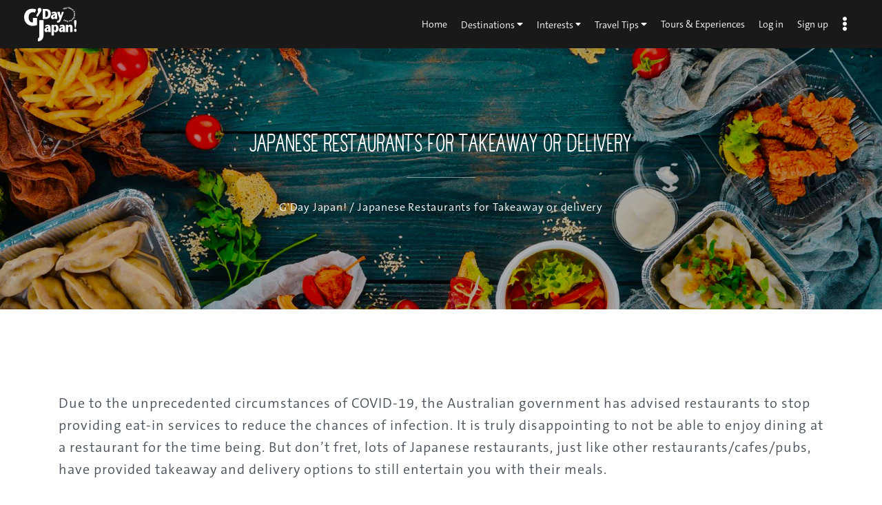

--- FILE ---
content_type: text/html; charset=UTF-8
request_url: https://www.gdayjapan.com.au/delivery-and-takeaway/
body_size: 287765
content:
<!DOCTYPE html>
<html>

<head>
  <meta charset="utf-8">
  <meta name="viewport" content="width=device-width, initial-scale=1, shrink-to-fit=no">
  <link rel="shortcut icon" type="image/x-icon" href="https://www.gdayjapan.com.au/wp-content/themes/gj-travel/images/favicon.ico">
  <link rel="stylesheet" href="https://www.gdayjapan.com.au/wp-content/themes/gj-travel/css/style.min.css?v=20260118150608">
  <link rel="stylesheet" href="//ajax.googleapis.com/ajax/libs/jqueryui/1.8.19/themes/redmond/jquery-ui.css">

  <meta name='robots' content='index, follow, max-image-preview:large, max-snippet:-1, max-video-preview:-1' />

	<!-- This site is optimized with the Yoast SEO plugin v19.10 - https://yoast.com/wordpress/plugins/seo/ -->
	<title>Japanese Restaurants for Takeaway or delivery | G&#039;Day Japan!</title>
	<link rel="canonical" href="https://www.gdayjapan.com.au/delivery-and-takeaway/" />
	<meta property="og:locale" content="en_US" />
	<meta property="og:type" content="article" />
	<meta property="og:title" content="Japanese Restaurants for Takeaway or delivery | G&#039;Day Japan!" />
	<meta property="og:url" content="https://www.gdayjapan.com.au/delivery-and-takeaway/" />
	<meta property="og:site_name" content="G&#039;Day Japan!" />
	<meta property="article:publisher" content="https://www.facebook.com/gdayjp" />
	<meta property="article:modified_time" content="2022-08-04T13:57:34+00:00" />
	<meta property="og:image" content="https://www.gdayjapan.com.au/wp-content/uploads/2020/04/delivery-and-takeaway-hero-1.jpg" />
	<meta property="og:image:width" content="3884" />
	<meta property="og:image:height" content="2199" />
	<meta property="og:image:type" content="image/jpeg" />
	<meta name="twitter:card" content="summary_large_image" />
	<meta name="twitter:site" content="@gdayjapan" />
	<script type="application/ld+json" class="yoast-schema-graph">{"@context":"https://schema.org","@graph":[{"@type":"WebPage","@id":"https://www.gdayjapan.com.au/delivery-and-takeaway/","url":"https://www.gdayjapan.com.au/delivery-and-takeaway/","name":"Japanese Restaurants for Takeaway or delivery | G&#039;Day Japan!","isPartOf":{"@id":"https://www.gdayjapan.com.au/#website"},"primaryImageOfPage":{"@id":"https://www.gdayjapan.com.au/delivery-and-takeaway/#primaryimage"},"image":{"@id":"https://www.gdayjapan.com.au/delivery-and-takeaway/#primaryimage"},"thumbnailUrl":"https://www.gdayjapan.com.au/wp-content/uploads/2020/04/delivery-and-takeaway-hero-1.jpg","datePublished":"2020-04-06T06:10:34+00:00","dateModified":"2022-08-04T13:57:34+00:00","breadcrumb":{"@id":"https://www.gdayjapan.com.au/delivery-and-takeaway/#breadcrumb"},"inLanguage":"en-AU","potentialAction":[{"@type":"ReadAction","target":["https://www.gdayjapan.com.au/delivery-and-takeaway/"]}]},{"@type":"ImageObject","inLanguage":"en-AU","@id":"https://www.gdayjapan.com.au/delivery-and-takeaway/#primaryimage","url":"https://www.gdayjapan.com.au/wp-content/uploads/2020/04/delivery-and-takeaway-hero-1.jpg","contentUrl":"https://www.gdayjapan.com.au/wp-content/uploads/2020/04/delivery-and-takeaway-hero-1.jpg","width":3884,"height":2199},{"@type":"BreadcrumbList","@id":"https://www.gdayjapan.com.au/delivery-and-takeaway/#breadcrumb","itemListElement":[{"@type":"ListItem","position":1,"name":"Home","item":"https://www.gdayjapan.com.au/"},{"@type":"ListItem","position":2,"name":"Japanese Restaurants for Takeaway or delivery"}]},{"@type":"WebSite","@id":"https://www.gdayjapan.com.au/#website","url":"https://www.gdayjapan.com.au/","name":"G&#039;Day Japan!","description":"Provides Japanese cultural information for both Japan fans and non-Japanese people in Australia","potentialAction":[{"@type":"SearchAction","target":{"@type":"EntryPoint","urlTemplate":"https://www.gdayjapan.com.au/?s={search_term_string}"},"query-input":"required name=search_term_string"}],"inLanguage":"en-AU"}]}</script>
	<!-- / Yoast SEO plugin. -->



<link rel='stylesheet' id='wp-block-library-css'  href='https://www.gdayjapan.com.au/wp-includes/css/dist/block-library/style.min.css' type='text/css' media='all' />
<link rel='stylesheet' id='js_composer_front-css'  href='https://www.gdayjapan.com.au/wp-content/plugins/js_composer/assets/css/js_composer.min.css' type='text/css' media='all' />
<link rel="https://api.w.org/" href="https://www.gdayjapan.com.au/wp-json/" /><link rel="alternate" type="application/json" href="https://www.gdayjapan.com.au/wp-json/wp/v2/pages/14059" /><link rel="wlwmanifest" type="application/wlwmanifest+xml" href="https://www.gdayjapan.com.au/wp-includes/wlwmanifest.xml" /> 
<link rel="alternate" type="application/json+oembed" href="https://www.gdayjapan.com.au/wp-json/oembed/1.0/embed?url=https%3A%2F%2Fwww.gdayjapan.com.au%2Fdelivery-and-takeaway%2F" />
<link rel="alternate" type="text/xml+oembed" href="https://www.gdayjapan.com.au/wp-json/oembed/1.0/embed?url=https%3A%2F%2Fwww.gdayjapan.com.au%2Fdelivery-and-takeaway%2F&#038;format=xml" />
<meta name="generator" content="Powered by WPBakery Page Builder - drag and drop page builder for WordPress."/>
<meta name="redi-version" content="1.2.7" /><style type="text/css" data-type="vc_custom-css">/* lead
-------------------------------------------------- */
.delivery-and-takeaway2020-lead p {
  font-size: 1.25em;
}

/* menu
-------------------------------------------------- */
.delivery-and-takeaway2020--menu {
  margin-left: auto;
  margin-right: auto;
  padding-bottom: 10px;
}
.delivery-and-takeaway2020--menu__item {
  position: relative;
  -ms-flex-negative: 0;
  flex-shrink: 0;
  -webkit-box-flex: 1;
  -ms-flex-positive: 1;
  flex-grow: 1;
  display: inline-block;
  text-align: center;
  background: #fe5;
  border-right: 1px solid #fff !important;
}
.delivery-and-takeaway2020--menu__item:last-child {
  border-right: none !important;
}
a.nav-link.delivery-and-takeaway2020--menu__link.active {
  background: #E75281;
  color: #fff;
}
.delivery-and-takeaway2020--menu__item a {
  color: #434343;
  padding: 30px 5px;
  line-height: 1.5;
  text-decoration: none;
  font-weight: bold;
}
.delivery-and-takeaway2020--menu__item a:hover {
  background: #E75281;
  color: #fff;
}
a.delivery-and-takeaway2020--menu__link.active:after {
  content: 'Select';
  background-color: #f7f7f9;
  position: absolute;
  border: 1px solid #f1f1f5;
  font-weight: bold;
  top: 0;
  left: 0;
  color: #000;
  padding: 0 5px;
}
@media (min-width: 768px) {
  a.delivery-and-takeaway2020--menu__link.active:after {
    padding: 5px 15px;
  }
}

.nav-tabs {
  border-bottom: none;
}
.nav-tabs .nav-item.show .nav-link, .nav-tabs .nav-link.active {
  border-color: transparent;
}
.nav-tabs .nav-link {
  border: none;
}

/* bg
-------------------------------------------------- */
.delivery-and-takeaway2020-bg-gray {
  background: #f5f7f9;
  border: 1px solid #e9eaec;
}
.delivery-and-takeaway2020-bg-green {
  background: #f4fff8;
}

/*  frame * ベースのframeの半分にする
-------------------------------------------------- */
.delivery-and-takeaway2020-frame {
  overflow: hidden;
  padding-top: 30px;
  padding-bottom: 30px;
}
@media (min-width: 768px) {
  .delivery-and-takeaway2020-frame {
    padding-top: 60px;
    padding-bottom: 60px;
    background-position: 50% 50%;
  }
}

/*  Message Box
-------------------------------------------------- */
.message-box {
  background: #fffbf4;
  padding: 0;
  border: solid 2px #E75281;
  margin-bottom: 2em;
}
.message-box__inner {
  padding: 20px;
}
.message-box h2 {
  padding: 8px 12px;
  margin: 0;
  background: #E75281;
  border: none;
  font-size: 18px;
  text-align: center;
  color: #fff;
  border-radius: 0;
}

/*  Title
-------------------------------------------------- */
.delivery-and-takeaway2020 h2 {
  background: #282623;
  color: #fff;
  padding: 22px;
  font-size: 26px !important;
  text-align: center;
}

h2.delivery-and-takeaway2020 {
  background: #282623;
  color: #fff;
  padding: 22px;
  font-size: 26px !important;
  text-align: center;
}
.delivery-and-takeaway2020 h3 {
  background: #dcdcdc;
  color: #000000;
  padding: 20px;
  font-size: 20px !important;
  margin: 30px 0;
}

h3.delivery-and-takeaway2020 {
  background: #dcdcdc;
  color: #000000;
  padding: 20px;
  font-size: 20px !important;
  margin: 30px 0;
}</style><noscript><style> .wpb_animate_when_almost_visible { opacity: 1; }</style></noscript>  <!-- Global site tag (gtag.js) - Google Analytics -->
<script async src="https://www.googletagmanager.com/gtag/js?id=UA-16712224-1"></script>
<script>
  window.dataLayer = window.dataLayer || [];
  function gtag(){dataLayer.push(arguments);}
  gtag('js', new Date());

  gtag('config', 'UA-16712224-1');
</script>  <!-- Global site tag (gtag.js) - Google Analytics -->
<script async src="https://www.googletagmanager.com/gtag/js?id=G-9BQCETM9WC"></script>
<script>
  window.dataLayer = window.dataLayer || [];
  function gtag(){dataLayer.push(arguments);}
  gtag('js', new Date());

  gtag('config', 'G-9BQCETM9WC');
</script>  <!-- Google Tag Manager -->
<script>(function(w,d,s,l,i){w[l]=w[l]||[];w[l].push({'gtm.start':
new Date().getTime(),event:'gtm.js'});var f=d.getElementsByTagName(s)[0],
j=d.createElement(s),dl=l!='dataLayer'?'&l='+l:'';j.async=true;j.src=
'https://www.googletagmanager.com/gtm.js?id='+i+dl;f.parentNode.insertBefore(j,f);
})(window,document,'script','dataLayer','GTM-MXWV9F9');</script>
<!-- End Google Tag Manager -->  <!-- Facebook Pixel Code -->
<script>
!function(f,b,e,v,n,t,s){if(f.fbq)return;n=f.fbq=function(){n.callMethod?
n.callMethod.apply(n,arguments):n.queue.push(arguments)};if(!f._fbq)f._fbq=n;
n.push=n;n.loaded=!0;n.version='2.0';n.queue=[];t=b.createElement(e);t.async=!0;
t.src=v;s=b.getElementsByTagName(e)[0];s.parentNode.insertBefore(t,s)}(window,
document,'script','https://connect.facebook.net/en_US/fbevents.js');
fbq('init', '104557276924206'); // Insert your pixel ID here.
fbq('track', 'PageView');
</script>
<noscript><img height="1" width="1" style="display:none"
src="https://www.facebook.com/tr?id=104557276924206&ev=PageView&noscript=1"
/></noscript>
<!-- DO NOT MODIFY -->
<!-- End Facebook Pixel Code -->

</head>

  <body class="is-mt">
<!-- Google Tag Manager (noscript) -->
<noscript><iframe src="https://www.googletagmanager.com/ns.html?id=GTM-MXWV9F9"
height="0" width="0" style="display:none;visibility:hidden"></iframe></noscript>
<!-- End Google Tag Manager (noscript) -->
    <header class="header-global fixed-top">
    <div class="container-fluid d-flex align-items-center justify-content-between">
      <div class="d-flex align-items-center justify-content-between">
        <a href="https://www.gdayjapan.com.au" class="header-global__logo">
        <img src="https://www.gdayjapan.com.au/wp-content/themes/gj-travel/images/logo-white.svg" onerror="this.onerror=null; this.src='https://www.gdayjapan.com.au/wp-content/themes/gj-travel/images/logo-white.png'">
      </a>
      </div>
      <div class="nav-global">
        <nav class="nav-global">
          <ul class="nav-global__list d-flex align-items-center justify-content-between smoothScroll">
            <li class="nav-global__item">
              <a href="https://www.gdayjapan.com.au">Home</a>
            </li>
            <li class="nav-global__item nav-global__submenu"><a href="https://www.gdayjapan.com.au/destinations/">Destinations <i class="fas fa-sort-down"></i></a>
              <ul class="nav-global__child">
                <li class="nav-global__child-item"><a href="https://www.gdayjapan.com.au/destinations/">Destinations</a></li>
                <li class="nav-global__child-item"><a href="https://www.gdayjapan.com.au/region/">Prefectures</a></li>
              </ul>
            </li>
            <li class="nav-global__item nav-global__submenu"><a href="https://www.gdayjapan.com.au/interests/">Interests <i class="fas fa-sort-down"></i></a>
              <ul class="nav-global__child">
                <li class="nav-global__child-item"><a href="https://www.gdayjapan.com.au/interests/art/">Art</a></li>
                <li class="nav-global__child-item"><a href="https://www.gdayjapan.com.au/interests/accommodations/">Accommodations</a></li>
                <li class="nav-global__child-item"><a href="https://www.gdayjapan.com.au/interests/culture/">Culture</a></li>
                <li class="nav-global__child-item"><a href="https://www.gdayjapan.com.au/interests/discover/">Discover</a></li>
                <li class="nav-global__child-item"><a href="https://www.gdayjapan.com.au/interests/entertainment/">Entertainment</a></li>
                <li class="nav-global__child-item"><a href="https://www.gdayjapan.com.au/interests/event/">Event</a></li>
                <li class="nav-global__child-item"><a href="https://www.gdayjapan.com.au/interests/food-and-drink/">Food and Drink</a></li>
                <li class="nav-global__child-item"><a href="https://www.gdayjapan.com.au/interests/historic-sites/">Historic Sites</a></li>
                <li class="nav-global__child-item"><a href="https://www.gdayjapan.com.au/interests/hot-springs/">Hot Springs</a></li>
                <li class="nav-global__child-item"><a href="https://www.gdayjapan.com.au/interests/language/">Language</a></li>
                <li class="nav-global__child-item"><a href="https://www.gdayjapan.com.au/interests/manga-and-anime/">Manga and Anime</a></li>
                <li class="nav-global__child-item"><a href="https://www.gdayjapan.com.au/interests/shopping/">Shopping</a></li>
                <li class="nav-global__child-item"><a href="https://www.gdayjapan.com.au/interests/snow-gear/">Snow Gear</a></li>
              </ul>
            </li>
            <li class="nav-global__item nav-global__submenu"><a href="https://www.gdayjapan.com.au/travel-tips/">Travel Tips <i class="fas fa-sort-down"></i></a>
              <ul class="nav-global__child">
                <li class="nav-global__child-item"><a href="https://www.gdayjapan.com.au/travel-tips/basics/">Basics</a></li>
                <li class="nav-global__child-item"><a href="https://www.gdayjapan.com.au/travel-tips/car-rental-and-delivery-services/">Car Rental & Delivery Services</a></li>
                <li class="nav-global__child-item"><a href="https://www.gdayjapan.com.au/travel-tips/insurance-and-care/">Insurance & Care</a></li>
                <li class="nav-global__child-item"><a href="https://www.gdayjapan.com.au/travel-tips/property-and-money/">Property & Money</a></li>
                <li class="nav-global__child-item"><a href="https://www.gdayjapan.com.au/travel-tips/tours-and-activities/">Tours & Activities</a></li>
                <li class="nav-global__child-item"><a href="https://www.gdayjapan.com.au/travel-tips/transport/">Transport</a></li>
                <li class="nav-global__child-item"><a href="https://www.gdayjapan.com.au/travel-tips/travel-agents/">Travel Agents</a></li>
                <li class="nav-global__child-item"><a href="https://www.gdayjapan.com.au/travel-tips/travel-information/">Travel Information</a></li>
              </ul>
            </li>
            <li class="nav-global__item nav-global__submenu">
              <a href="https://www.gdayjapan.com.au/tour/">Tours & Experiences</a>
            </li>
                        <li id="nav-func1" class="nav-global__item">
              <a href="/users/login/" style="display:none;">Log in</a>
            </li>
            <li id="nav-func2" class="nav-global__item">
              <a href="/users/register/" style="display:none;">Sign up</a>
            </li>
            <li class="nav-global__item nav-global__item_trigger">
              <a class="sidebar-right-trigger" href="#"><i class="fas fa-ellipsis-v"></i></a>
            </li>
          </ul>
        </nav>
      </div>
    </div>
  </header>
  
  <div class="keyVisual" data-parallax="scroll" data-image-src="https://www.gdayjapan.com.au/wp-content/uploads/2020/04/delivery-and-takeaway-hero-1.jpg" #333; background-size: cover; background-position: center center;>
    <div class="keyVisual__list">
      <div class="container">
          <div class="row">
            <div class="col-lg-12 center-block">
              <h2 class="keyVisual__title">Japanese Restaurants for Takeaway or delivery</h2>
              <p class="keyVisual__breadcrumb"><a href="https://www.gdayjapan.com.au">G'Day Japan!</a> / Japanese Restaurants for Takeaway or delivery</p>
            </div>
          </div>
      </div>
    </div>
  </div>
  
  <section class="frame">
    <div class="container">
      <div class="row">
        <div class="col-lg-12">
                    <section class="wpb-content-wrapper"><div class="vc_row wpb_row vc_row-fluid delivery-and-takeaway2020-frame"><div class="wpb_column vc_column_container vc_col-sm-12"><div class="vc_column-inner"><div class="wpb_wrapper">
	<div class="wpb_text_column wpb_content_element  delivery-and-takeaway2020-lead" >
		<div class="wpb_wrapper">
			<p class="user-token-MsoNormal">Due to the unprecedented circumstances of COVID-19, the Australian government has advised restaurants to stop providing eat-in services to reduce the chances of infection. It is truly disappointing to not be able to enjoy dining at a restaurant for the time being. But don’t fret, lots of Japanese restaurants, just like other restaurants/cafes/pubs, have provided takeaway and delivery options to still entertain you with their meals.</p>
<p class="user-token-MsoNormal">We all know that having delicious meals during this self-isolation period will make you satisfied. After all, food is a great stress-reliever! Here is a list of Japanese restaurants offering takeaway and delivery services for when you’re feeling peckish. Now is the time to explore the undiscovered taste of Japan.</p>
<p class="user-token-MsoNormal">Please confirm the details of their takeaway/delivery menu and method of ordering.</p>

		</div>
	</div>
</div></div></div></div><div class="vc_row wpb_row vc_row-fluid"><div class="wpb_column vc_column_container vc_col-sm-12"><div class="vc_column-inner"><div class="wpb_wrapper">
	<div class="wpb_raw_code wpb_content_element wpb_raw_html" >
		<div class="wpb_wrapper">
			<section class="delivery-and-takeaway2020-frame">
  <div class="row">
    <div class="col-12">
      <p class="delivery-and-takeaway2020-lead text-center text-primary font-weight-bold">↓↓ Please select area first ↓↓</p>
    </div>
  </div>
  <ul class="nav nav-tabs delivery-and-takeaway2020--menu">
    <li class="nav-item delivery-and-takeaway2020--menu__item">
      <a class="nav-link delivery-and-takeaway2020--menu__link active" data-toggle="tab" href="#sydney-cbd">Sydney CBD</a>
    </li>
    <li class="nav-item delivery-and-takeaway2020--menu__item">
      <a class="nav-link delivery-and-takeaway2020--menu__link" data-toggle="tab" href="#sydney-other">Sydney Other</a>
    </li>
    <li class="nav-item delivery-and-takeaway2020--menu__item">
      <a class="nav-link delivery-and-takeaway2020--menu__link" data-toggle="tab" href="#qld">QLD</a>
    </li>
    <!-- 
    <li class="nav-item delivery-and-takeaway2020--menu__item">
      <a class="nav-link delivery-and-takeaway2020--menu__link" data-toggle="tab" href="#vic">VIC</a>
    </li> -->
  </ul>

  <!-- Tab panes -->
  <div class="tab-content">

    <!--Sydney CBD Start -->
    <div id="sydney-cbd" class="tab-pane active"><br>
      <h2 class="delivery-and-takeaway2020">Sydney CBD / Takeaway Delivery Service</h2>
      <div class="my-5">
        <iframe src="https://www.google.com/maps/d/u/0/embed?mid=1s2RSU1K6-HWvF-26Mq7v89JcpHxxDBoS&z=13"" width="100%" height="450" frameborder="0"></iframe>
      </div>
      <div class="delivery-and-takeaway2020-content">
        <h3 id="edomaesushiyokocho" class="delivery-and-takeaway2020">EDOMAE Sushi Yokocho</h3>
        <div class="row">
          <div class="col-lg-4 mb-4">
            <div class="row">
              <div class="col-12">
                <a class="fancybox" href="https://www.gdayjapan.com.au/wp-content/uploads/2020/04/e84f09b897a8250a78a373e357f928b9.png" data-fancybox="edomaesushiyokocho-gallery"><img src="https://www.gdayjapan.com.au/wp-content/uploads/2020/04/e84f09b897a8250a78a373e357f928b9.png"></a>
              </div>
            </div>
            <div class="row row-all-15 mt-3">
              <div class="col-4">
                <a class="fancybox" href="https://www.gdayjapan.com.au/wp-content/uploads/2020/04/f2b80a80b6fc18afe5c726c259aa3ccc-1.png" data-fancybox="edomaesushiyokocho-gallery"><img src="https://www.gdayjapan.com.au/wp-content/uploads/2020/04/f2b80a80b6fc18afe5c726c259aa3ccc-1.png"></a>
              </div>
            </div>
          </div>
          <div class="col-lg-8">
            <p>EDOMAE Sushi Yokocho has started takeaway/delivery service for Sydneysiders! You can enjoy fresh sushi and assorted seafood rice bowls at reasonable prices. If you order through Menulog, you'll even be able to get 15% discount on your first order. Don't miss this opportunity!</p>
            <table class="table table-bordered">
              <tbody>
                <tr>
                  <th scope="row" width="20%">Name</th>
                  <td>EDOMAE Shushi Yokocho</td>
                </tr>
                <tr>
                  <th scope="row">Address</th>
                  <td><a onclick="ga('send','event','client','click','client/click/delivery-and-takeaway/edomaesushiyokocho/page',1); gtag('event', 'client', { 'event_category': 'click', 'event_label': 'client/click/delivery-and-takeaway/edomaesushiyokocho/page' });"  href="https://www.google.com/maps/search/Shop+52,+Level+9,+Regent+Place+Shopping+Centre,+501+George+Street,+Sydney+NSW+2000/@-33.874721,151.2040743,17z/data=!3m1!4b1" target="_blank">Shop 52, Level 9, Regent Place Shopping Centre, 501 George Street, Sydney NSW 2000</a></td>
                </tr>
                <tr>
                  <th scope="row">Menu</th>
                  <td><a onclick="ga('send','event','client','click','client/click/delivery-and-takeaway/edomaesushiyokocho/page',1); gtag('event', 'client', { 'event_category': 'click', 'event_label': 'client/click/delivery-and-takeaway/edomaesushiyokocho/page' });" href="https://www.gdayjapan.com.au/wp-content/uploads/2020/04/28d75d65ef7b83b3a9e8b649cb5cb67e.jpg" target="_blank">Menu1</a> / <a onclick="ga('send','event','client','click','client/click/delivery-and-takeaway/edomaesushiyokocho/page',1); gtag('event', 'client', { 'event_category': 'click', 'event_label': 'client/click/delivery-and-takeaway/edomaesushiyokocho/page' });" href="https://www.gdayjapan.com.au/wp-content/uploads/2020/04/f2b80a80b6fc18afe5c726c259aa3ccc.png" target="_blank">Menu2</a></td>
                </tr>
                <tr>
                  <th scope="row">Delivery Order</th>
                  <td>Delivery Order: <a onclick="ga('send','event','client','click','client/click/delivery-and-takeaway/edomaesushiyokocho/page',1); gtag('event', 'client', { 'event_category': 'click', 'event_label': 'client/click/delivery-and-takeaway/edomaesushiyokocho/page' });" href="https://www.menulog.com.au/restaurants-edomae-sushi-yokocho/menu" target="_blank">Click here</a><br>Takeaway Order: at restaurant</td>
                </tr>
                <tr>
                  <th scope="row">Opening hours</th>
                  <td>12:00-20:00 *It may be closed earlier than 20:00</td>
                </tr>
                <tr>
                  <th scope="row">Website</th>
                  <td><a onclick="ga('send','event','client','click','client/click/delivery-and-takeaway/edomaesushiyokocho/page',1); gtag('event', 'client', { 'event_category': 'click', 'event_label': 'client/click/delivery-and-takeaway/edomaesushiyokocho/page' });" href="http://edomaesushi.com.au" target="_blank">http://edomaesushi.com.au</a></td>
                </tr>
              </tbody>
            </table>
          </div>
        </div>
      </div>
      <div class="delivery-and-takeaway2020-content">
        <h3 id="yakinikuyokocho" class="delivery-and-takeaway2020">YANIKIKU Yokocho</h3>
        <div class="row">
          <div class="col-lg-4 mb-4">
            <div class="row">
              <div class="col-12">
                <a class="fancybox" href="https://www.gdayjapan.com.au/wp-content/uploads/2020/04/68943318f78601f00a5d48ee25047569.jpg" data-fancybox="yakinikuyokocho-gallery"><img src="https://www.gdayjapan.com.au/wp-content/uploads/2020/04/68943318f78601f00a5d48ee25047569.jpg"></a>
              </div>
            </div>
            <div class="row row-all-15 mt-3">
              <div class="col-4">
                <a class="fancybox" href="https://www.gdayjapan.com.au/wp-content/uploads/2020/04/ef12a286b1b2b5966729e4d00bd70c1a.jpg" data-fancybox="yakinikuyokocho-gallery"><img src="https://www.gdayjapan.com.au/wp-content/uploads/2020/04/ef12a286b1b2b5966729e4d00bd70c1a.jpg"></a>
              </div>
            </div>
          </div>
          <div class="col-lg-8">
            <p>Since its opening, YANIKIKU Yokocho has been providing premium grade Wagyu, which they are knownfor. If you order through Menulog, you'll be able to get 15% discount on your first order as well. Let's all enjoy good Wagyu together!</p>
            <table class="table table-bordered">
              <tbody>
                <tr>
                  <th scope="row" width="20%">Name</th>
                  <td>Yakiniku Yokocho</td>
                </tr>
                <tr>
                  <th scope="row">Address</th>
                  <td><a onclick="ga('send','event','client','click','client/click/delivery-and-takeaway/yakinikuyokocho/page',1); gtag('event', 'client', { 'event_category': 'click', 'event_label': 'client/click/delivery-and-takeaway/yakinikuyokocho/page' });" href="https://www.google.co.jp/maps/place/Yakiniku+Yokocho/@-33.874721,151.2040743,17z/data=!4m8!1m2!2m1!1sShop+52,+Level+9,+Regent+Place+Shopping+Centre,+501+George+Street,+Sydney+NSW+2000!3m4!1s0x6b12af6d62602a25:0xab5b7c9c270e8b22!8m2!3d-33.8747287!4d151.206321" target="_blank">Shop 9.08, Level 9, Regent Place Shopping Centre, 501 George Street, Sydney NSW 2000</a></td>
                </tr>
                <tr>
                  <th scope="row">Menu</th>
                  <td><a onclick="ga('send','event','client','click','client/click/delivery-and-takeaway/yakinikuyokocho/page',1); gtag('event', 'client', { 'event_category': 'click', 'event_label': 'client/click/delivery-and-takeaway/yakinikuyokocho/page' });" href="https://www.menulog.com.au/restaurants-yakiniku-yokocho/menu" target="_blank">Click here</a></td>
                </tr>
                <tr>
                  <th scope="row">Delivery Order</th>
                  <td>Delivery Order: <a onclick="ga('send','event','client','click','client/click/delivery-and-takeaway/yakinikuyokocho/page',1); gtag('event', 'client', { 'event_category': 'click', 'event_label': 'client/click/delivery-and-takeaway/yakinikuyokocho/page' });" href="https://www.menulog.com.au/restaurants-yakiniku-yokocho/menu" target="_blank">Click here</a><br>Takeaway Order: at restaurant</td>
                </tr>
                <tr>
                  <th scope="row">Opening hours</th>
                  <td>12:00-20:00 *It may be closed earlier than 20:00</td>
                </tr>
                <tr>
                  <th scope="row">Website</th>
                  <td><a onclick="ga('send','event','client','click','client/click/delivery-and-takeaway/yakinikuyokocho/page',1); gtag('event', 'client', { 'event_category': 'click', 'event_label': 'client/click/delivery-and-takeaway/yakinikuyokocho/page' });" href="http://www.yakinikuyokocho.com.au" target="_blank">http://www.yakinikuyokocho.com.au</a></td>
                </tr>
              </tbody>
            </table>
          </div>
        </div>
      </div>
      <div class="delivery-and-takeaway2020-content">
        <h3 id="azuma" class="delivery-and-takeaway2020">Azuma</h3>
        <div class="row">
          <div class="col-lg-4 mb-4">
            <div class="row">
              <div class="col-12">
                <a class="fancybox" href="https://www.gdayjapan.com.au/wp-content/uploads/2020/04/azuma-photo01.jpg" data-fancybox="azuma-gallery"><img src="https://www.gdayjapan.com.au/wp-content/uploads/2020/04/azuma-photo01.jpg"></a>
              </div>
            </div>
            <div class="row row-all-15 mt-3">
              <div class="col-4">
                <a class="fancybox" href="https://www.gdayjapan.com.au/wp-content/uploads/2020/04/azuma-photo02.jpg" data-fancybox="azuma-gallery"><img src="https://www.gdayjapan.com.au/wp-content/uploads/2020/04/azuma-photo02.jpg"></a>
              </div>
            </div>
          </div>
          <div class="col-lg-8">
            <p>Azuma has a long history of over 20 years in Sydney. They offer sophisticated Japanese dishes which bring out the best of each locally-made ingredient. They have a variety of selections, from freshly-made Sushi prepared by experienced sushi craftsmen to Sukiyaki with high-quality Wagyu beef. If you are craving authentic Japanese meals, check out their menu and place your order!</p>
            <table class="table table-bordered">
              <tbody>
                <tr>
                  <th scope="row" width="20%">Name</th>
                  <td>Azuma</td>
                </tr>
                <tr>
                  <th scope="row">Address</th>
                  <td><a onclick="ga('send','event','client','click','client/click/delivery-and-takeaway/azuma/page',1); gtag('event', 'client', { 'event_category': 'click', 'event_label': 'client/click/delivery-and-takeaway/azuma/page' });" href="https://www.google.co.jp/maps/place/Azuma/@-33.8658318,151.2094973,17z/data=!3m1!5s0x6b12ae6a469be00b:0x6af5fe6bd1366460!4m8!1m2!2m1!1sLevel1,+Chifley,+2+Chifley+Square,+Sydney+NSW+2000!3m4!1s0x6b12ae6a6764490f:0x6fc16f34569f2f3d!8m2!3d-33.8659393!4d151.2117181" target="_blank">Level1, Chifley, 2 Chifley Square, Sydney NSW 2000</a></td>
                </tr>
                <tr>
                  <th scope="row">Menu</th>
                  <td><a onclick="ga('send','event','client','click','client/click/delivery-and-takeaway/azuma/page',1); gtag('event', 'client', { 'event_category': 'click', 'event_label': 'client/click/delivery-and-takeaway/azuma/page' });" href="https://azuma.com.au/wp-content/uploads/2020/03/Takeaway-Menu_-both-side_Mar-2020.pdf" target="_blank">Click here</a></td>
                </tr>
                <tr>
                  <th scope="row">Delivery / Takeaway Order</th>
                  <td>Delivery Order: <a onclick="ga('send','event','client','click','client/click/delivery-and-takeaway/azuma/page',1); gtag('event', 'client', { 'event_category': 'click', 'event_label': 'client/click/delivery-and-takeaway/azuma/page' });" href="https://azuma32.wixsite.com/azumatakeaway" target="_blank">Click here</a>
                    Takeaway Order: via the web, or by phone or email 
                    *<a onclick="ga('send','event','client','click','client/click/delivery-and-takeaway/azuma/page',1); gtag('event', 'client', { 'event_category': 'click', 'event_label': 'client/click/delivery-and-takeaway/azuma/page' });" href="https://azuma32.wixsite.com/azumatakeaway/delivery" target="_blank">Click here</a> to check the available delivery areas. 
                    *Please contact the store for delivery service outside the delivery area stated in the link above.
                    </td>
                </tr>
                <tr>
                  <th scope="row">Opening hours</th>
                  <td>
                    Monday-Friday:11:30 - 20:00<br>
                    Saturday, Sunday, Public holiday: closed 
                    </td>
                </tr>
                <tr>
                  <th scope="row">Website</th>
                  <td><a onclick="ga('send','event','client','click','client/click/delivery-and-takeaway/azuma/page',1); gtag('event', 'client', { 'event_category': 'click', 'event_label': 'client/click/delivery-and-takeaway/azuma/page' });" href="https://azuma.com.au" target="_blank">https://azuma.com.au</a></td>
                </tr>
                <tr>
                  <th scope="row">Phone</th>
                  <td><a onclick="ga('send','event','client','click','client/click/delivery-and-takeaway/azuma/page',1); gtag('event', 'client', { 'event_category': 'click', 'event_label': 'client/click/delivery-and-takeaway/azuma/page' });" href="tel:0292229960">(02) 9222 9960</a></td>
                </tr>
              </tbody>
            </table>
          </div>
        </div>
      </div>
      <div class="delivery-and-takeaway2020-content">
        <h3 id="matsusaka-backstreet" class="delivery-and-takeaway2020">Matsusaka Backstreet</h3>
        <div class="row">
          <div class="col-lg-4 mb-4">
            <div class="row">
              <div class="col-12">
                <a class="fancybox" href="https://www.gdayjapan.com.au/wp-content/uploads/2020/04/matsusaka-backstreet-photo01.jpg" data-fancybox="matsusaka-backstreet-gallery"><img src="https://www.gdayjapan.com.au/wp-content/uploads/2020/04/matsusaka-backstreet-photo01.jpg"></a>
              </div>
            </div>
            <div class="row row-all-15 mt-3">
              <div class="col-4">
                <a class="fancybox" href="https://www.gdayjapan.com.au/wp-content/uploads/2020/04/matsusaka-backstreet-photo02.jpg" data-fancybox="matsusaka-backstreet-gallery"><img src="https://www.gdayjapan.com.au/wp-content/uploads/2020/04/matsusaka-backstreet-photo02.jpg"></a>
              </div>
            </div>
          </div>
          <div class="col-lg-8">
            <p>Matsusaka Backstreet’s delivery menu has a rich variety of meals including items such as Yakiniku Platter, Yakiniku Bento, Ramen and various other side dishes. They are located near Chinatown, making takeaway easily accessible.</p>
            <table class="table table-bordered">
              <tbody>
                <tr>
                  <th scope="row" width="20%">Name</th>
                  <td>Matsusaka Backstreet</td>
                </tr>
                <tr>
                  <th scope="row">Address</th>
                  <td><a onclick="ga('send','event','client','click','client/click/delivery-and-takeaway/matsusaka-backstreet/page',1); gtag('event', 'client', { 'event_category': 'click', 'event_label': 'client/click/delivery-and-takeaway/matsusaka-backstreet/page' });" href="https://www.google.co.jp/maps/place/Matsusaka+backstreet/@-33.8791562,151.2013901,17z/data=!4m13!1m7!3m6!1s0x6b12ae249734f3a9:0x51b4f884978bed44!2sLevel+1%2F90+Hay+St,+Haymarket+NSW+2000,+Australia!3b1!8m2!3d-33.8791562!4d151.2035788!3m4!1s0x6b12af5bf5b3a7a1:0xf058c6b5d5825dc2!8m2!3d-33.8791562!4d151.2035788" target="_blank">Level1, 90 Hay Street, Haymarket NSW 2000</a></td>
                </tr>
                <tr>
                  <th scope="row">Menu</th>
                  <td>
                    Click here <a onclick="ga('send','event','client','click','client/click/delivery-and-takeaway/matsusaka-backstreet/page',1); gtag('event', 'client', { 'event_category': 'click', 'event_label': 'client/click/delivery-and-takeaway/matsusaka-backstreet/page' });" href="https://www.gdayjapan.com.au/wp-content/uploads/2020/04/matsusaka-backstreet-menu01.pdf" target="_blank">1</a>／<a onclick="ga('send','event','client','click','client/click/delivery-and-takeaway/matsusaka-backstreet/page',1); gtag('event', 'client', { 'event_category': 'click', 'event_label': 'client/click/delivery-and-takeaway/matsusaka-backstreet/page' });" href="https://www.gdayjapan.com.au/wp-content/uploads/2020/04/matsusaka-backstreet-menu02.pdf" target="_blank">2</a>
                  </td>
                </tr>
                <tr>
                  <th scope="row">Delivery / Takeaway Order</th>
                  <td>Delivery/ Takeaway Order: <a onclick="ga('send','event','client','click','client/click/delivery-and-takeaway/matsusaka-backstreet/page',1); gtag('event', 'client', { 'event_category': 'click', 'event_label': 'client/click/delivery-and-takeaway/matsusaka-backstreet/page' });" href="https://www.ubereats.com/au/sydney/food-delivery/matsusaka-backstreet/0IeWTwSGR8GyBGfjQsN0Hg" target="_blank">Click here</a> or via phone</td>
                </tr>
                <tr>
                  <th scope="row">Opening hours</th>
                  <td>11:30 - 21:00</td>
                </tr>
                <tr>
                  <th scope="row">Website</th>
                  <td><a onclick="ga('send','event','client','click','client/click/delivery-and-takeaway/matsusaka-backstreet/page',1); gtag('event', 'client', { 'event_category': 'click', 'event_label': 'client/click/delivery-and-takeaway/matsusaka-backstreet/page' });" href="https://www.matsusaka.com.au" target="_blank">https://www.matsusaka.com.au</a></td>
                </tr>
                <tr>
                  <th scope="row">Phone</th>
                  <td><a onclick="ga('send','event','client','click','client/click/delivery-and-takeaway/matsusaka-backstreet/page',1); gtag('event', 'client', { 'event_category': 'click', 'event_label': 'client/click/delivery-and-takeaway/matsusaka-backstreet/page' });" href="tel:0413191344">0413 191 344</a></td>
                </tr>
              </tbody>
            </table>
          </div>
        </div>
      </div>
      <div class="delivery-and-takeaway2020-content">
        <h3 id="crescent" class="delivery-and-takeaway2020">Club Crescent & Raita Noda Chef’s Kitchen</h3>
        <div class="row">
          <div class="col-lg-4 mb-4">
            <div class="row">
              <div class="col-12">
                <a class="fancybox" href="https://www.gdayjapan.com.au/wp-content/uploads/2020/04/crescent-photo01.jpg" data-fancybox="crescent-gallery"><img src="https://www.gdayjapan.com.au/wp-content/uploads/2020/04/crescent-photo01.jpg"></a>
              </div>
            </div>
            <div class="row row-all-15 mt-3">
              <div class="col-4">
                <a class="fancybox" href="https://www.gdayjapan.com.au/wp-content/uploads/2020/04/crescent-photo02.jpg" data-fancybox="crescent-gallery"><img src="https://www.gdayjapan.com.au/wp-content/uploads/2020/04/crescent-photo02.jpg"></a>
              </div>
              <div class="col-4">
                <a class="fancybox" href="https://www.gdayjapan.com.au/wp-content/uploads/2020/04/crescent-photo03.jpg" data-fancybox="crescent-gallery"><img src="https://www.gdayjapan.com.au/wp-content/uploads/2020/04/crescent-photo03.jpg"></a>
              </div>
              <div class="col-4">
                <a class="fancybox" href="https://www.gdayjapan.com.au/wp-content/uploads/2020/04/crescent-photo04.jpg" data-fancybox="crescent-gallery"><img src="https://www.gdayjapan.com.au/wp-content/uploads/2020/04/crescent-photo04.jpg"></a>
              </div>
            </div>
          </div>
          <div class="col-lg-8">
            <p>You can now enjoy authentic Japanese cuisine from Raita Noda Chef's Kitchen and rarely found Shochu from Club Crescent. Don’t miss out on the chance to try Saikyo Miso which is well marinated over three days and citrus Patagonian toothfish at home! Pair these with Sochu for a hearty meal at home.</p>
            <table class="table table-bordered">
              <tbody>
                <tr>
                  <th scope="row" width="20%">Name</th>
                  <td>Club Crescent & Raita Noda Chef’s Kitchen</td>
                </tr>
                <tr>
                  <th scope="row">Address</th>
                  <td>
                    Club Crescent: <a onclick="ga('send','event','client','click','client/click/delivery-and-takeaway/crescent/page',1); gtag('event', 'client', { 'event_category': 'click', 'event_label': 'client/click/delivery-and-takeaway/crescent/page' });" href="https://www.google.co.jp/maps/place/Basement,+468%2F472+George+St,+Sydney+NSW+2000,+Australia/@-33.8713293,151.2050052,17z/data=!3m1!4b1!4m5!3m4!1s0x6b12ae3ef84550af:0x56fe6fe0db07a8a7!8m2!3d-33.8713338!4d151.2071939" target="_blank">Basement, 468-472 George Street NSW 2000</a><br>
                    Raita Noda Chef’s Kitchen: <a onclick="ga('send','event','client','click','client/click/delivery-and-takeaway/crescent/page',1); gtag('event', 'client', { 'event_category': 'click', 'event_label': 'client/click/delivery-and-takeaway/crescent/page' });" href="https://www.google.co.jp/maps/place/Raita+Noda+Chef's+Kitchen/@-33.8804314,151.2118121,17z/data=!4m13!1m7!3m6!1s0x6b12ae19d9a94763:0x3f24e832ac6f030d!2sShop+1%2F222+Riley+St,+Surry+Hills+NSW+2010,+Australia!3b1!8m2!3d-33.8804359!4d151.2140008!3m4!1s0x6b12ae19d8449ee7:0x8b6cd2f0db0c150e!8m2!3d-33.8804359!4d151.2140008" target="_blank">Shop1, 222 Riley Street. Surry Hills NSW 2010</a>
                  </td>
                </tr>
                <tr>
                  <th scope="row">Menu</th>
                  <td>
                    <a onclick="ga('send','event','client','click','client/click/delivery-and-takeaway/crescent/page',1); gtag('event', 'client', { 'event_category': 'click', 'event_label': 'client/click/delivery-and-takeaway/crescent/page' });" href="https://www.gdayjapan.com.au/wp-content/uploads/2020/04/crescent-menu.pdf" target="_blank">Click here</a>
                  </td>
                </tr>
                <tr>
                  <th scope="row">Delivery / Takeaway Order</th>
                  <td>
                    Delivery Order: <a onclick="ga('send','event','client','click','client/click/delivery-and-takeaway/crescent/page',1); gtag('event', 'client', { 'event_category': 'click', 'event_label': 'client/click/delivery-and-takeaway/crescent/page' });" href="sms:0417275891" target="_blank">0417 275 891</a> (SMS to Hiro)<br>
                    Takeaway Order: <a onclick="ga('send','event','client','click','client/click/delivery-and-takeaway/crescent/page',1); gtag('event', 'client', { 'event_category': 'click', 'event_label': 'client/click/delivery-and-takeaway/crescent/page' });" href="sms:0451068815" target="_blank">0451 068 815</a>（SMS only)<br>
                    <ul class="mt-3">
                      <li>*Please place an order through SMS with your name, delivery address, and order. </li>
                      <li>*Minimum $100 for delivery order.</li>
                      <li>*No minimum order required for take-away.</li>
                      <li>*Pick up at Raita Noda Chef’s Kitchen.</li>
                      <li>*Available only alcohol order pick-up.</li>
                      <li>*Next day delivery.</li>
                      <li>*Please place an order day before pick up.</li>
                      <li>*Cash only.</li>
                    </ul>
                    Order available 24/7<br>
                    Delivery time: 13:00-17:00<br>
                    Delively area: within 10km from the restaurant<br>
                    Pick up time: 13:00-18:30 (Sunday: closed)
                  </td>
                </tr>
                <tr>
                  <th scope="row">Opening hours</th>
                  <td>13:00 - 18:30 (Sunday: closed)</td>
                </tr>
                <tr>
                  <th scope="row">Website</th>
                  <td>
                    Club Crescent: <a onclick="ga('send','event','client','click','client/click/delivery-and-takeaway/crescent/page',1); gtag('event', 'client', { 'event_category': 'click', 'event_label': 'client/click/delivery-and-takeaway/crescent/page' });" href="https://www.club-crescent.com.au" target="_blank">https://www.club-crescent.com.au</a><br>
                    Raita Noda Chef’s Kitchen:<a onclick="ga('send','event','client','click','client/click/delivery-and-takeaway/crescent/page',1); gtag('event', 'client', { 'event_category': 'click', 'event_label': 'client/click/delivery-and-takeaway/crescent/page' });" href="http://www.raitanoda.com.au" target="_blank">http://www.raitanoda.com.au</a>
                  </td>
                </tr>
                <tr>
                  <th scope="row">Phone</th>
                  <td>
                    Club Crescent: <a onclick="ga('send','event','client','click','client/click/delivery-and-takeaway/crescent/page',1); gtag('event', 'client', { 'event_category': 'click', 'event_label': 'client/click/delivery-and-takeaway/crescent/page' });" href="tel:0292611877" target="_blank">(02) 9261 1877</a><br>
                    Raita Noda Chef’s Kitchen: <a onclick="ga('send','event','client','click','client/click/delivery-and-takeaway/crescent/page',1); gtag('event', 'client', { 'event_category': 'click', 'event_label': 'client/click/delivery-and-takeaway/crescent/page' });" href="0292611877" target="_blank">(02) 8093 9807</a>
                  </td>
                </tr>
              </tbody>
            </table>
          </div>
        </div>
      </div>
      <div class="delivery-and-takeaway2020-content">
        <h3 id="ichibanboshi" class="delivery-and-takeaway2020">Ichibanboshi</h3>
        <div class="row">
          <div class="col-lg-4 mb-4">
            <div class="row">
              <div class="col-12">
                <a class="fancybox" href="https://www.gdayjapan.com.au/wp-content/uploads/2020/04/ichibanboshi-photo01.jpg" data-fancybox="ichibanboshi-gallery"><img src="https://www.gdayjapan.com.au/wp-content/uploads/2020/04/ichibanboshi-photo01.jpg"></a>
              </div>
            </div>
            <div class="row row-all-15 mt-3">
              <div class="col-4">
                <a class="fancybox" href="https://www.gdayjapan.com.au/wp-content/uploads/2020/04/ichibanboshi-photo02.jpg" data-fancybox="ichibanboshi-gallery"><img src="https://www.gdayjapan.com.au/wp-content/uploads/2020/04/ichibanboshi-photo02.jpg"></a>
              </div>
            </div>
          </div>
          <div class="col-lg-8">
            <p>Established in Sydney over 20 years ago, Ichibanboshi has two stores in Sydney: one in The Galeries near Town Hall Station and the other in Bondi Junction. They take care of everything from soup, noodles made by noodle craftsmen, ramen and a ton of other Japanese dishes too. They also serve homemade ramen for ramen lovers! </p>
            <table class="table table-bordered">
              <tbody>
                <tr>
                  <th scope="row" width="20%">Name</th>
                  <td>Ichibanboshi</td>
                </tr>
                <tr>
                  <th scope="row">Address</th>
                  <td><a onclick="ga('send','event','client','click','client/click/delivery-and-takeaway/ichibanboshi/page',1); gtag('event', 'client', { 'event_category': 'click', 'event_label': 'client/click/delivery-and-takeaway/ichibanboshi/page' });" href="https://www.google.co.jp/maps/place/Ichi-ban+Boshi/@-33.8714193,151.2063201,18z/data=!3m1!5s0x6b12ae3e66a3abd7:0x6af5fe6b59b001a5!4m8!1m2!2m1!1sLevel+2,+The+Galeries,+500+George+Street,+Sydney+NSW+2000!3m4!1s0x6b12ae3e5fda3c47:0x5c222b5f1e775090!8m2!3d-33.8722079!4d151.2072795" target="_blank">Sydney city</a> / <a onclick="ga('send','event','client','click','client/click/delivery-and-takeaway/ichibanboshi/page',1); gtag('event', 'client', { 'event_category': 'click', 'event_label': 'client/click/delivery-and-takeaway/ichibanboshi/page' });" href="https://www.google.co.jp/maps/place/Ichi-Ban+Boshi/@-33.8922415,151.246336,17z/data=!4m13!1m7!3m6!1s0x6b12adf11b51747f:0xc5d530a37971049c!2sShop+1%2F171-173+Oxford+St,+Bondi+Junction+NSW+2022,+Australia!3b1!8m2!3d-33.892246!4d151.2485247!3m4!1s0x6b12adf11b59b5fd:0xa309d03617d11676!8m2!3d-33.892246!4d151.2485247" target="_blank">Bondi Junction</a> / <a onclick="ga('send','event','client','click','client/click/delivery-and-takeaway/ichibanboshi/page',1); gtag('event', 'client', { 'event_category': 'click', 'event_label': 'client/click/delivery-and-takeaway/ichibanboshi/page' });" href="https://www.google.co.jp/maps/place/Ichi-ban+Boshi/@-33.8723326,151.205176,17z/data=!3m1!5s0x6b12ae3e66a3abd7:0x6af5fe6b59b001a5!4m8!1m2!2m1!1sShop+8+Lower+Ground,+The+Galeries,+500+George+Street,+Sydney+NSW+2000!3m4!1s0x6b12ae3e5fda3c47:0x5c222b5f1e775090!8m2!3d-33.8722079!4d151.2072795" target="_blank">Sydney Express</a></td>
                </tr>
                <tr>
                  <th scope="row">Menu</th>
                  <td><a onclick="ga('send','event','client','click','client/click/delivery-and-takeaway/ichibanboshi/page',1); gtag('event', 'client', { 'event_category': 'click', 'event_label': 'client/click/delivery-and-takeaway/ichibanboshi/page' });" href="https://ichibanboshi.com.au/menu_sydney_city" target="_blank">Sydney city</a> / <a onclick="ga('send','event','client','click','client/click/delivery-and-takeaway/ichibanboshi/page',1); gtag('event', 'client', { 'event_category': 'click', 'event_label': 'client/click/delivery-and-takeaway/ichibanboshi/page' });" href="https://ichibanboshi.com.au/menu_bondi/#top" target="_blank">Bondi Junction</a> / <a onclick="ga('send','event','client','click','client/click/delivery-and-takeaway/ichibanboshi/page',1); gtag('event', 'client', { 'event_category': 'click', 'event_label': 'client/click/delivery-and-takeaway/ichibanboshi/page' });" href="https://ichibanboshi.com.au/menu_sydney_express/#top" target="_blank">Sydney Express</a></td>
                </tr>
                <tr>
                  <th scope="row">Delivery / Takeaway Order</th>
                  <td>
                    Delivery Order: Sydney City, Bondi Junction<br>
                    Takeaway Order: at restaurant or via phone 
                    </td>
                </tr>
                <tr>
                  <th scope="row">Opening hours</th>
                  <td>
                    Sydney city: 11:00 - 21:00<br>
                    Bondi Junction: 11:00 - 21:00<br>
                    Sydney Express: 11:00 - 15:00 (Weeknd: closed) 
                    </td>
                </tr>
                <tr>
                  <th scope="row">Website</th>
                  <td><a onclick="ga('send','event','client','click','client/click/delivery-and-takeaway/ichibanboshi/page',1); gtag('event', 'client', { 'event_category': 'click', 'event_label': 'client/click/delivery-and-takeaway/ichibanboshi/page' });" href="https://ichibanboshi.com.au" target="_blank">https://ichibanboshi.com.au</a></td>
                </tr>
                <tr>
                  <th scope="row">Phone</th>
                  <td>Sydney city: <a onclick="ga('send','event','client','click','client/click/delivery-and-takeaway/ichibanboshi/page',1); gtag('event', 'client', { 'event_category': 'click', 'event_label': 'client/click/delivery-and-takeaway/ichibanboshi/page' });" href="tel:0292627677">(02) 9262 7677</a><br>Bondi Junction: <a onclick="ga('send','event','client','click','client/click/delivery-and-takeaway/ichibanboshi/page',1); gtag('event', 'client', { 'event_category': 'click', 'event_label': '' });" href="tel:0293693980">(02) 9369 3980</a><br>Sydney Express: <a href="tel:0292647780">(02) 9264 7780</a></td>
                </tr>
              </tbody>
            </table>
          </div>
        </div>
      </div>
      <div class="delivery-and-takeaway2020-content">
        <h3 id="nakano-darling" class="delivery-and-takeaway2020">Nakano Darling</h3>
        <div class="row">
          <div class="col-lg-4 mb-4">
            <div class="row">
              <div class="col-12">
                <a class="fancybox" href="https://www.gdayjapan.com.au/wp-content/uploads/2020/04/NakanoDarling-photo01.jpg" data-fancybox="nakano-darling-gallery"><img src="https://www.gdayjapan.com.au/wp-content/uploads/2020/04/NakanoDarling-photo01.jpg"></a>
              </div>
            </div>
            <div class="row row-all-15 mt-3">
              <div class="col-4">
                <a class="fancybox" href="https://www.gdayjapan.com.au/wp-content/uploads/2020/04/NakanoDarling-photo02.jpg" data-fancybox="nakano-darling-gallery"><img src="https://www.gdayjapan.com.au/wp-content/uploads/2020/04/NakanoDarling-photo02.jpg"></a>
              </div>
            </div>
          </div>
          <div class="col-lg-8">
            <p>Nakano Darling is a Japanese Izakaya-style restaurant which is famous for their handmade Karaage and Gyoza. Fried Udon with Pork Slices and Mentai Mayo BBQ Don are also popular dishes. They also offer a variety of alcohol for takeaway, including Kaku HighBall, Japanese Beers and sake. Why not try their Bentos for your lunch?</p>
            <table class="table table-bordered">
              <tbody>
                <tr>
                  <th scope="row" width="20%">Name</th>
                  <td>Nakano Darling</td>
                </tr>
                <tr>
                  <th scope="row">Address</th>
                  <td><a onclick="ga('send','event','client','click','client/click/delivery-and-takeaway/nakano-darling/page',1); gtag('event', 'client', { 'event_category': 'click', 'event_label': 'client/click/delivery-and-takeaway/nakano-darling/page' });" href="https://www.google.co.jp/maps/place/Nakano+Darling/@-33.8782142,151.1991145,17z/data=!4m13!1m7!3m6!1s0x6b12ae251f93eba1:0xe8776bd39e91777a!2s14+Steam+Mill+La,+Haymarket+NSW+2000,+Australia!3b1!8m2!3d-33.8782187!4d151.2013032!3m4!1s0x6b12af7401e658eb:0xebb6b9af5e2cb37!8m2!3d-33.8782187!4d151.2013032" target="_blank">14 Steam Mill Lane, Haymarket Sydney NSW 2000</a></td>
                </tr>
                <tr>
                  <th scope="row">Menu</th>
                  <td>
                    Delivery: <a onclick="ga('send','event','client','click','client/click/delivery-and-takeaway/nakano-darling/page',1); gtag('event', 'client', { 'event_category': 'click', 'event_label': 'client/click/delivery-and-takeaway/nakano-darling/page' });" href="https://www.ubereats.com/au/sydney/food-delivery/nakano-darling/pzNFn0I1Rv6UAhx7wjBIZw?promo=a866ccb6-42cf-4135-947b-14f88866493f" target="_blank">Click here</a><br>
                    Takeaway: <a onclick="ga('send','event','client','click','client/click/delivery-and-takeaway/nakano-darling/page',1); gtag('event', 'client', { 'event_category': 'click', 'event_label': 'client/click/delivery-and-takeaway/nakano-darling/page' });" href="https://www.gdayjapan.com.au/wp-content/uploads/2020/04/LunchMenu_compressed.pdf" target="_blank">Food</a> and <a href="https://www.gdayjapan.com.au/wp-content/uploads/2020/04/06ca7ccd27d63cbe088de54978443f61.pdf" target="_blank">Drink</a>
                  </td>
                </tr>
                <tr>
                  <th scope="row">Delivery / Takeaway Order</th>
                  <td>
                    Delivery Order: <a onclick="ga('send','event','client','click','client/click/delivery-and-takeaway/nakano-darling/page',1); gtag('event', 'client', { 'event_category': 'click', 'event_label': 'client/click/delivery-and-takeaway/nakano-darling/page' });" href="https://www.ubereats.com/au/sydney/food-delivery/nakano-darling/pzNFn0I1Rv6UAhx7wjBIZw?promo=a866ccb6-42cf-4135-947b-14f88866493f" target="_blank">Click here</a><br>
                    Takeaway Order: via the web or by phone
                  </td>
                </tr>
                <tr>
                  <th scope="row">Opening hours</th>
                  <td>11:00 - 14:30／17:00 - 21:00</td>
                </tr>
                <tr>
                  <th scope="row">Website</th>
                  <td><a onclick="ga('send','event','client','click','client/click/delivery-and-takeaway/nakano-darling/page',1); gtag('event', 'client', { 'event_category': 'click', 'event_label': 'client/click/delivery-and-takeaway/nakano-darling/page' });" href="https://nakanodarling.com.au" target="_blank">https://nakanodarling.com.au</a></td>
                </tr>
                <tr>
                  <th scope="row">Phone</th>
                  <td><a onclick="ga('send','event','client','click','client/click/delivery-and-takeaway/nakano-darling/page',1); gtag('event', 'client', { 'event_category': 'click', 'event_label': 'client/click/delivery-and-takeaway/nakano-darling/page' });" href="tel:0289574301">(02) 8957 4301</a></td>
                </tr>
              </tbody>
            </table>
          </div>
        </div>
      </div>
      <div class="delivery-and-takeaway2020-content">
        <h3 id="ume-burger" class="delivery-and-takeaway2020">Ume Burger</h3>
        <div class="row">
          <div class="col-lg-4 mb-4">
            <div class="row">
              <div class="col-12">
                <a class="fancybox" href="https://www.gdayjapan.com.au/wp-content/uploads/2020/04/ume-burger-photo01.jpg" data-fancybox="ume-burger-gallery"><img src="https://www.gdayjapan.com.au/wp-content/uploads/2020/04/ume-burger-photo01.jpg"></a>
              </div>
            </div>
            <div class="row row-all-15 mt-3">
              <div class="col-4">
                <a class="fancybox" href="https://www.gdayjapan.com.au/wp-content/uploads/2020/04/ume-burger-photo02.jpg" data-fancybox="ume-burger-gallery"><img src="https://www.gdayjapan.com.au/wp-content/uploads/2020/04/ume-burger-photo02.jpg"></a>
              </div>
              <div class="col-4">
                <a class="fancybox" href="https://www.gdayjapan.com.au/wp-content/uploads/2020/04/ume-burger-photo03.jpg" data-fancybox="ume-burger-gallery"><img src="https://www.gdayjapan.com.au/wp-content/uploads/2020/04/ume-burger-photo03.jpg"></a>
              </div>
              <div class="col-4">
                <a class="fancybox" href="https://www.gdayjapan.com.au/wp-content/uploads/2020/04/ume-burger-photo04.jpg" data-fancybox="ume-burger-gallery"><img src="https://www.gdayjapan.com.au/wp-content/uploads/2020/04/ume-burger-photo04.jpg"></a>
              </div>
            </div>
          </div>
          <div class="col-lg-8">
            <p>Ume Burger is a popular Japanese fusion burger store located in Barangaroo. Enjoy their Cheese Burger, Karaage Burger, Fish Burger, Veggie Burger and limited edition Prawn Burger. You cannot miss out their handmade soda. Yuzu and Ume are the two most popular flavours!</p>
            <table class="table table-bordered">
              <tbody>
                <tr>
                  <th scope="row" width="20%">Name</th>
                  <td>Ume Burger</td>
                </tr>
                <tr>
                  <th scope="row">Address</th>
                  <td><a onclick="ga('send','event','client','click','client/click/delivery-and-takeaway/ume-burger/page',1); gtag('event', 'client', { 'event_category': 'click', 'event_label': 'client/click/delivery-and-takeaway/ume-burger/page' });" href="https://www.google.com/maps/place/Ume+Burger/@-33.8650825,151.1992785,17z/data=!4m13!1m7!3m6!1s0x6b12ae47a765272d:0xf0a28eddb69f2295!2zMzMgQmFyYW5nYXJvbyBBdmUsIEJhcmFuZ2Fyb28gTlNXIDIwMDAg44Kq44O844K544OI44Op44Oq44Ki!3b1!8m2!3d-33.8650825!4d151.2014672!3m4!1s0x6b12ae47a0ee7f59:0x2203d38b2325a24d!8m2!3d-33.8652528!4d151.2013759?hl=ja" target="_blank">33 Barangaroo Avenue, Barangaroo NSW 2000</a></td>
                </tr>
                <tr>
                  <th scope="row">Menu</th>
                  <td>
                    <a onclick="ga('send','event','client','click','client/click/delivery-and-takeaway/ume-burger/page',1); gtag('event', 'client', { 'event_category': 'click', 'event_label': 'client/click/delivery-and-takeaway/ume-burger/page' });" href="https://www.ubereats.com/au/sydney/food-delivery/ume-burger-barangaroo/QrMryGgyQSKfOH4prkctMA" target="_blank">Delivery</a>／<a onclick="ga('send','event','client','click','client/click/delivery-and-takeaway/ume-burger/page',1); gtag('event', 'client', { 'event_category': 'click', 'event_label': 'client/click/delivery-and-takeaway/ume-burger/page' });" href="https://ordermate.online/Umebarangaroo/menu" target="_blank">Takeaway</a>
                  </td>
                </tr>
                <tr>
                  <th scope="row">Delivery / Takeaway Order</th>
                  <td>
                    Delivery Order: <a onclick="ga('send','event','client','click','client/click/delivery-and-takeaway/ume-burger/page',1); gtag('event', 'client', { 'event_category': 'click', 'event_label': 'client/click/delivery-and-takeaway/ume-burger/page' });" href="https://www.ubereats.com/au/sydney/food-delivery/ume-burger-barangaroo/QrMryGgyQSKfOH4prkctMA" target="_blank">Uber</a>, <a onclick="ga('send','event','client','click','client/click/delivery-and-takeaway/ume-burger/page',1); gtag('event', 'client', { 'event_category': 'click', 'event_label': 'client/click/delivery-and-takeaway/ume-burger/page' });" href="https://deliveroo.com.au/menu/sydney/barangaroo/ume-burger-x-royal-stacks-burger-takeover" target="_blank">Deliveroo</a><br>
                    Takeaway Order: via phone, SMS, Website
                  </td>
                </tr>
                <tr>
                  <th scope="row">Opening hours</th>
                  <td>11:30 - 14:30（Weekend: closed）</td>
                </tr>
                <tr>
                  <th scope="row">Website</th>
                  <td><a onclick="ga('send','event','client','click','client/click/delivery-and-takeaway/ume-burger/page',1); gtag('event', 'client', { 'event_category': 'click', 'event_label': 'client/click/delivery-and-takeaway/ume-burger/page' });" href="https://www.umeburger.com" target="_blank">https://www.umeburger.com</a></td>
                </tr>
                <tr>
                  <th scope="row">Phone</th>
                  <td><a onclick="ga('send','event','client','click','client/click/delivery-and-takeaway/ume-burger/page',1); gtag('event', 'client', { 'event_category': 'click', 'event_label': 'client/click/delivery-and-takeaway/ume-burger/page' });" href="tel:0481951920">0481951920</a></td>
                </tr>
                <tr>
                  <th scope="row">Email</th>
                  <td><a onclick="ga('send','event','client','click','client/click/delivery-and-takeaway/ume-burger/page',1); gtag('event', 'client', { 'event_category': 'click', 'event_label': 'client/click/delivery-and-takeaway/ume-burger/page' });" href="mailto:info@umeburger.com">info@umeburger.com</a></td>
                </tr>
              </tbody>
            </table>
          </div>
        </div>
      </div>
      <div class="delivery-and-takeaway2020-content">
        <h3 id="momiji" class="delivery-and-takeaway2020">Momiji</h3>
        <div class="row">
          <div class="col-lg-4 mb-4">
            <div class="row">
              <div class="col-12">
                <a class="fancybox" href="https://www.gdayjapan.com.au/wp-content/uploads/2020/04/momiji-photo01.jpg" data-fancybox="momiji-gallery"><img src="https://www.gdayjapan.com.au/wp-content/uploads/2020/04/momiji-photo01.jpg"></a>
              </div>
            </div>
            <div class="row row-all-15 mt-3">
              <div class="col-4">
                <a class="fancybox" href="https://www.gdayjapan.com.au/wp-content/uploads/2020/04/momiji-photo02.jpg" data-fancybox="momiji-gallery"><img src="https://www.gdayjapan.com.au/wp-content/uploads/2020/04/momiji-photo02.jpg"></a>
              </div>
            </div>
          </div>
          <div class="col-lg-8">
            <p>Established in 1990, Momiji is located in Town Hall and has been widely known among the Japanese for a long time. They are guaranteed to provide the authentic Japanese taste in every meal. Don’t miss out their famous three set meal combo from Ramen, Udon, Don and Rice!</p>
            <table class="table table-bordered">
              <tbody>
                <tr>
                  <th scope="row" width="20%">Name</th>
                  <td>Momiji</td>
                </tr>
                <tr>
                  <th scope="row">Address</th>
                  <td><a onclick="ga('send','event','client','click','client/click/delivery-and-takeaway/momiji/page',1); gtag('event', 'client', { 'event_category': 'click', 'event_label': 'client/click/delivery-and-takeaway/momiji/page' });" href="https://www.google.com/maps/place/Momiji+Japanese+Catering+Service/@-33.8733849,151.2057288,17z/data=!3m1!4b1!4m5!3m4!1s0x6b12ae3e7895390f:0xc5727fb3f286a156!8m2!3d-33.8733894!4d151.2079175?hl=ja" target="_blank">4/303 Pitt Street, Sydney NSW 2000</a></td>
                </tr>
                <tr>
                  <th scope="row">Menu</th>
                  <td>
                    <a onclick="ga('send','event','client','click','client/click/delivery-and-takeaway/momiji/page',1); gtag('event', 'client', { 'event_category': 'click', 'event_label': 'client/click/delivery-and-takeaway/momiji/page' });" href="https://www.ubereats.com/au/sydney/food-delivery/momiji-japanese-takeaway/VY0rF9xfTX2-FdXJ6eekcg" target="_blank">Delivery</a>／<a onclick="ga('send','event','client','click','client/click/delivery-and-takeaway/momiji/page',1); gtag('event', 'client', { 'event_category': 'click', 'event_label': 'client/click/delivery-and-takeaway/momiji/page' });" href="https://www.gdayjapan.com.au/wp-content/uploads/2020/04/momiji-menu.pdf" target="_blank">takeaway</a>
                  </td>
                </tr>
                <tr>
                  <th scope="row">Delivery / Takeaway Order</th>
                  <td>
                    Delivery Order: <a onclick="ga('send','event','client','click','client/click/delivery-and-takeaway/momiji/page',1); gtag('event', 'client', { 'event_category': 'click', 'event_label': 'client/click/delivery-and-takeaway/momiji/page' });" href="https://www.ubereats.com/au/sydney/food-delivery/momiji-japanese-takeaway/VY0rF9xfTX2-FdXJ6eekcg" target="_blank">Click here</a><br>
                    Takeaway Order: via phone or email (Required to order 30 minutes prior to pick up)<br>
                    *You can also pick up around 303 Pitt Street when you pre-order via phone or email. 
                  </td>
                </tr>
                <tr>
                  <th scope="row">Opening hours</th>
                  <td>
                    11:00 - 15:00（Weekend: Closed）<br>
                    *available for Saturday pick-up with more than 5 meals order (require pre-order) 
                  </td>
                </tr>
                <tr>
                  <th scope="row">Facebook</th>
                  <td><a onclick="ga('send','event','client','click','client/click/delivery-and-takeaway/momiji/page',1); gtag('event', 'client', { 'event_category': 'click', 'event_label': 'client/click/delivery-and-takeaway/momiji/page' });" href="https://www.facebook.com/sydneymomiji" target="_blank">https://www.facebook.com/sydneymomiji</a></td>
                </tr>
                <tr>
                  <th scope="row">Phone</th>
                  <td><a onclick="ga('send','event','client','click','client/click/delivery-and-takeaway/momiji/page',1); gtag('event', 'client', { 'event_category': 'click', 'event_label': 'client/click/delivery-and-takeaway/momiji/page' });" href="tel:0292833835">(02) 9283 3835</a></td>
                </tr>
                <tr>
                  <th scope="row">Email</th>
                  <td><a onclick="ga('send','event','client','click','client/click/delivery-and-takeaway/momiji/page',1); gtag('event', 'client', { 'event_category': 'click', 'event_label': 'client/click/delivery-and-takeaway/momiji/page' });" href="mailto:momijibento@gmail.com">momijibento@gmail.com</a></td>
                </tr>
              </tbody>
            </table>
          </div>
        </div>
      </div>
      <div class="delivery-and-takeaway2020-content">
        <h3 id="kura-at-haymarket" class="delivery-and-takeaway2020">Kura at Haymarket</h3>
        <div class="row">
          <div class="col-lg-4 mb-4">
            <div class="row">
              <div class="col-12">
                <a class="fancybox" href="https://www.gdayjapan.com.au/wp-content/uploads/2020/04/kura-at-haymarket-photo01.jpg" data-fancybox="kura-at-haymarket-gallery"><img src="https://www.gdayjapan.com.au/wp-content/uploads/2020/04/kura-at-haymarket-photo01.jpg"></a>
              </div>
            </div>
            <div class="row row-all-15 mt-3">
              <div class="col-4">
                <a class="fancybox" href="https://www.gdayjapan.com.au/wp-content/uploads/2020/04/kura-at-haymarket-photo02.jpg" data-fancybox="kura-at-haymarket-gallery"><img src="https://www.gdayjapan.com.au/wp-content/uploads/2020/04/kura-at-haymarket-photo02.jpg"></a>
              </div>
              <div class="col-4">
                <a class="fancybox" href="https://www.gdayjapan.com.au/wp-content/uploads/2020/04/kura-at-haymarket-photo03.jpg" data-fancybox="kura-at-haymarket-gallery"><img src="https://www.gdayjapan.com.au/wp-content/uploads/2020/04/kura-at-haymarket-photo03.jpg"></a>
              </div>
              <div class="col-4">
                <a class="fancybox" href="https://www.gdayjapan.com.au/wp-content/uploads/2020/04/kura-at-haymarket-photo04.jpg" data-fancybox="kura-at-haymarket-gallery"><img src="https://www.gdayjapan.com.au/wp-content/uploads/2020/04/kura-at-haymarket-photo04.jpg"></a>
              </div>
            </div>
          </div>
          <div class="col-lg-8">
            <p>Kura Haymarket is located in Haymarket and opened in 2003. It has been loved by locals since. Following their motto, ‘Cheap, Quick and Delicious’, they offer substantial meals at a reasonable price. Choose from their extensive selection of Don, Bento, Sushi and Curry.</p>
            <table class="table table-bordered">
              <tbody>
                <tr>
                  <th scope="row" width="20%">Name</th>
                  <td>Kura at Haymarket</td>
                </tr>
                <tr>
                  <th scope="row">Address</th>
                  <td><a onclick="ga('send','event','client','click','client/click/delivery-and-takeaway/kura-at-haymarket/page',1); gtag('event', 'client', { 'event_category': 'click', 'event_label': 'client/click/delivery-and-takeaway/kura-at-haymarket/page' });" href="https://www.google.co.jp/maps/place/Kura+at+Haymarket/@-33.880099,151.2022218,17z/data=!4m13!1m7!3m6!1s0x6b12ae2481df865b:0x1ece6393d8d56d6e!2sShop+1%2F76+Ultimo+Rd,+Haymarket+NSW+2000,+Australia!3b1!8m2!3d-33.8801035!4d151.2044105!3m4!1s0x6b12ae2481b4935b:0xd6ac3265c8048ea1!8m2!3d-33.880104!4d151.204415" target="_blank">Shop 1, 76 Ultimo Road, Haymarket 2000</a></td>
                </tr>
                <tr>
                  <th scope="row">Menu</th>
                  <td>Please check Ubereats or Deliveroo</a></td>
                </tr>
                <tr>
                  <th scope="row">Delivery / Takeaway Order</th>
                  <td>
                    Delivery Order: <a onclick="ga('send','event','client','click','client/click/delivery-and-takeaway/kura-at-haymarket/page',1); gtag('event', 'client', { 'event_category': 'click', 'event_label': 'client/click/delivery-and-takeaway/kura-at-haymarket/page' });" href="https://www.ubereats.com/au/sydney/food-delivery/kura-kura-japanese-dining/V-hV2PB1SxCYnzLejuRIyw" target="_blank">Ubereats</a>, <a onclick="ga('send','event','client','click','client/click/delivery-and-takeaway/kura-at-haymarket/page',1); gtag('event', 'client', { 'event_category': 'click', 'event_label': 'client/click/delivery-and-takeaway/kura-at-haymarket/page' });" href="https://deliveroo.com.au/menu/sydney/haymarket/kura-haymarket" target="_blank">Deliveroo</a><br>
                    Takeaway Order: via phone
                  </td>
                </tr>
                <tr>
                  <th scope="row">Opening hours</th>
                  <td>12:00 - 14:30／16:30 - 21:00</td>
                </tr>
                <tr>
                  <th scope="row">Facebook</th>
                  <td><a onclick="ga('send','event','client','click','client/click/delivery-and-takeaway/kura-at-haymarket/page',1); gtag('event', 'client', { 'event_category': 'click', 'event_label': 'client/click/delivery-and-takeaway/kura-at-haymarket/page' });" href="https://www.facebook.com/kura.haymarket" target="_blank">https://www.facebook.com/kura.haymarket</a></td>
                </tr>
                <tr>
                  <th scope="row">Phone</th>
                  <td><a onclick="ga('send','event','client','click','client/click/delivery-and-takeaway/kura-at-haymarket/page',1); gtag('event', 'client', { 'event_category': 'click', 'event_label': 'client/click/delivery-and-takeaway/kura-at-haymarket/page' });" href="tel:0292125661">(02) 9212 5661</a></td>
                </tr>
                <tr>
                  <th scope="row">Email</th>
                  <td><a onclick="ga('send','event','client','click','client/click/delivery-and-takeaway/kura-at-haymarket/page',1); gtag('event', 'client', { 'event_category': 'click', 'event_label': 'client/click/delivery-and-takeaway/kura-at-haymarket/page' });" href="mailto:kuraathaymarket@gmail.com">kuraathaymarket@gmail.com</a></td>
                </tr>
              </tbody>
            </table>
          </div>
        </div>
      </div>
      <div class="delivery-and-takeaway2020-content">
        <h3 id="yukis" class="delivery-and-takeaway2020">Yukis at the Quay</h3>
        <div class="row">
          <div class="col-lg-4 mb-4">
            <div class="row">
              <div class="col-12">
                <a class="fancybox" href="https://www.gdayjapan.com.au/wp-content/uploads/2020/04/yukis-photo01.jpg" data-fancybox="yukis-gallery"><img src="https://www.gdayjapan.com.au/wp-content/uploads/2020/04/yukis-photo01.jpg"></a>
              </div>
            </div>
            <div class="row row-all-15 mt-3">
              <div class="col-4">
                <a class="fancybox" href="https://www.gdayjapan.com.au/wp-content/uploads/2020/04/yukis-photo02.jpg" data-fancybox="yukis-gallery"><img src="https://www.gdayjapan.com.au/wp-content/uploads/2020/04/yukis-photo02.jpg"></a>
              </div>
              <div class="col-4">
                <a class="fancybox" href="https://www.gdayjapan.com.au/wp-content/uploads/2020/04/yukis-photo03.jpg" data-fancybox="yukis-gallery"><img src="https://www.gdayjapan.com.au/wp-content/uploads/2020/04/yukis-photo03.jpg"></a>
              </div>
            </div>
          </div>
          <div class="col-lg-8">
            <p>Boost your immunity with Japanese food!  Yukis at the Quay’s professional chef prepares your meals with plenty of veggies. Available for both delivery and takeaway via phone and online.</p>
            <table class="table table-bordered">
              <tbody>
                <tr>
                  <th scope="row" width="20%">Name</th>
                  <td>Yukis at the Quay</td>
                </tr>
                <tr>
                  <th scope="row">Address</th>
                  <td><a onclick="ga('send','event','client','click','client/click/delivery-and-takeaway/yukis/page',1); gtag('event', 'client', { 'event_category': 'click', 'event_label': 'client/click/delivery-and-takeaway/yukis/page' });" href="https://www.google.co.jp/maps/place/Yuki's+at+the+Quay/@-33.8582679,151.207823,17z/data=!3m1!4b1!4m5!3m4!1s0x6b12ae5d57074791:0x39ccb89060ae4c74!8m2!3d-33.8582724!4d151.2100117" target="_blank">Level 4, Overseas Passenger Terminal, Circular Quay NSW 2000</a></td>
                </tr>
                <tr>
                  <th scope="row">Menu</th>
                  <td>
                    <a onclick="ga('send','event','client','click','client/click/delivery-and-takeaway/yukis/page',1); gtag('event', 'client', { 'event_category': 'click', 'event_label': 'client/click/delivery-and-takeaway/yukis/page' });" href="https://www.gdayjapan.com.au/wp-content/uploads/2020/04/yukis-menu.pdf" target="_blank">Food menu</a>／<a onclick="ga('send','event','client','click','client/click/delivery-and-takeaway/yukis/page',1); gtag('event', 'client', { 'event_category': 'click', 'event_label': 'client/click/delivery-and-takeaway/yukis/page' });" href="https://www.gdayjapan.com.au/wp-content/uploads/2020/04/yukis-menu.pdf" target="_blank">Drink menu</a>
                  </td>
                </tr>
                <tr>
                  <th scope="row">Delivery / Takeaway Order</th>
                  <td>
                    Delivery/Takeaway Order: <a onclick="ga('send','event','client','click','client/click/delivery-and-takeaway/yukis/page',1); gtag('event', 'client', { 'event_category': 'click', 'event_label': 'client/click/delivery-and-takeaway/yukis/page' });" href="https://orders.eatapp.online/menu/5e897149505ee91c287b23c6#ordering-for-prompt" target="_blank">Click here</a> or via phone<br>
                    *Minimum $108 for delivery order
                  </td>
                </tr>
                <tr>
                  <th scope="row">Opening hours</th>
                  <td>17:30 - 20:30</td>
                </tr>
                <tr>
                  <th scope="row">Web</th>
                  <td><a onclick="ga('send','event','client','click','client/click/delivery-and-takeaway/yukis/page',1); gtag('event', 'client', { 'event_category': 'click', 'event_label': 'client/click/delivery-and-takeaway/yukis/page' });" href="https://www.yukis.com.au" target="_blank">https://www.yukis.com.au</a></td>
                </tr>
                <tr>
                  <th scope="row">Phone</th>
                  <td><a onclick="ga('send','event','client','click','client/click/delivery-and-takeaway/yukis/page',1); gtag('event', 'client', { 'event_category': 'click', 'event_label': 'client/click/delivery-and-takeaway/yukis/page' });" href="tel:0292528600">(02) 9252 8600</a></td>
                </tr>
              </tbody>
            </table>
          </div>
        </div>
      </div>
      <div class="delivery-and-takeaway2020-content">
        <h3 id="zundo" class="delivery-and-takeaway2020">RAMEN ZUNDO</h3>
        <div class="row">
          <div class="col-lg-4 mb-4">
            <div class="row">
              <div class="col-12">
                <a class="fancybox" href="https://www.gdayjapan.com.au/wp-content/uploads/2020/04/zundo-photo01.jpg" data-fancybox="zundo-gallery"><img src="https://www.gdayjapan.com.au/wp-content/uploads/2020/04/zundo-photo01.jpg"></a>
              </div>
            </div>
            <div class="row row-all-15 mt-3">
              <div class="col-4">
                <a class="fancybox" href="https://www.gdayjapan.com.au/wp-content/uploads/2020/04/zundo-photo02.jpg" data-fancybox="zundo-gallery"><img src="https://www.gdayjapan.com.au/wp-content/uploads/2020/04/zundo-photo02.jpg"></a>
              </div>
              <div class="col-4">
                <a class="fancybox" href="https://www.gdayjapan.com.au/wp-content/uploads/2020/04/zundo-photo03.jpg" data-fancybox="zundo-gallery"><img src="https://www.gdayjapan.com.au/wp-content/uploads/2020/04/zundo-photo03.jpg"></a>
              </div>
              <div class="col-4">
                <a class="fancybox" href="https://www.gdayjapan.com.au/wp-content/uploads/2020/04/zundo-photo04.jpg" data-fancybox="zundo-gallery"><img src="https://www.gdayjapan.com.au/wp-content/uploads/2020/04/zundo-photo04.jpg"></a>
              </div>
            </div>
          </div>
          <div class="col-lg-8">
            <p>RAMEN ZUNDO is conveniently located in Sydney’s CBD at World Square. Hiroki, who is the owner of RAMEN ZUNDO, carefully selects the most popular ramen in Japan. Their Tonkotsu ramen is made over 2 days, cooked over high heat for more than 8 hours. Their homemade noodles are made from standard flour mixed with whole-grain flour, which is used in their Tonkotsu and Chicken ramen. Take home quality Ramen at a reasonable price!</p>
            <table class="table table-bordered">
              <tbody>
                <tr>
                  <th scope="row" width="20%">Name</th>
                  <td>RAMEN ZUNDO</td>
                </tr>
                <tr>
                  <th scope="row">Address</th>
                  <td><a onclick="ga('send','event','client','click','client/click/delivery-and-takeaway/zundo/page',1); gtag('event', 'client', { 'event_category': 'click', 'event_label': 'client/click/delivery-and-takeaway/zundo/page' });" href="https://www.google.co.jp/maps/place/Ramen+Zundo/@-33.8359932,151.1624419,13z/data=!3m1!5s0x6b12ae3cdda3bd79:0xe3e4275e8b72d686!4m8!1m2!2m1!1sramen+zundo!3m4!1s0x6b12ae3ce2c9d3e1:0xdec2f5cf5b9971e1!8m2!3d-33.8769603!4d151.2069757" target="_blank">World Square Shop 10, 30 644 George Street, Sydney</a></td>
                </tr>
                <tr>
                  <th scope="row">Menu</th>
                  <td>
                    <a onclick="ga('send','event','client','click','client/click/delivery-and-takeaway/zundo/page',1); gtag('event', 'client', { 'event_category': 'click', 'event_label': 'client/click/delivery-and-takeaway/zundo/page' });" href="https://www.gdayjapan.com.au/wp-content/uploads/2020/04/zundo-menu.jpg" target="_blank">Click here </a>
                  </td>
                </tr>
                <tr>
                  <th scope="row">Delivery / Takeaway Order</th>
                  <td>
                    Delivery Order: <a onclick="ga('send','event','client','click','client/click/delivery-and-takeaway/zundo/page',1); gtag('event', 'client', { 'event_category': 'click', 'event_label': 'client/click/delivery-and-takeaway/zundo/page' });" href="https://deliveroo.com.au/menu/sydney/sydney/ramen-zundo" target="_blank">Click here</a><br>
                    Takeaway Order: at restaurant or via phone 
                  </td>
                </tr>
                <tr>
                  <th scope="row">Opening hours</th>
                  <td>11:30 - 21:00</td>
                </tr>
                <tr>
                  <th scope="row">Web</th>
                  <td><a onclick="ga('send','event','client','click','client/click/delivery-and-takeaway/zundo/page',1); gtag('event', 'client', { 'event_category': 'click', 'event_label': 'client/click/delivery-and-takeaway/zundo/page' });" href="https://www.ramenzundo.com" target="_blank">https://www.ramenzundo.com</a></td>
                </tr>
                <tr>
                  <th scope="row">Phone</th>
                  <td><a onclick="ga('send','event','client','click','client/click/delivery-and-takeaway/zundo/page',1); gtag('event', 'client', { 'event_category': 'click', 'event_label': 'client/click/delivery-and-takeaway/zundo/page' });" href="tel:0292646113">(02) 9264 6113</a></td>
                </tr>
              </tbody>
            </table>
          </div>
        </div>
      </div>
      <div class="delivery-and-takeaway2020-content">
        <h3 id="sasaki" class="delivery-and-takeaway2020">Restaurant Sasaki</h3>
        <div class="row">
          <div class="col-lg-4 mb-4">
            <div class="row">
              <div class="col-12">
                <a class="fancybox" href="https://www.gdayjapan.com.au/wp-content/uploads/2020/04/sasaki-photo01.jpg" data-fancybox="sasaki-gallery"><img src="https://www.gdayjapan.com.au/wp-content/uploads/2020/04/sasaki-photo01.jpg"></a>
              </div>
            </div>
            <div class="row row-all-15 mt-3">
              <div class="col-4">
                <a class="fancybox" href="https://www.gdayjapan.com.au/wp-content/uploads/2020/04/sasaki-photo02.jpg" data-fancybox="sasaki-gallery"><img src="https://www.gdayjapan.com.au/wp-content/uploads/2020/04/sasaki-photo02.jpg"></a>
              </div>
              <div class="col-4">
                <a class="fancybox" href="https://www.gdayjapan.com.au/wp-content/uploads/2020/04/sasaki-photo03.jpg" data-fancybox="sasaki-gallery"><img src="https://www.gdayjapan.com.au/wp-content/uploads/2020/04/sasaki-photo03.jpg"></a>
              </div>
              <div class="col-4">
                <a class="fancybox" href="https://www.gdayjapan.com.au/wp-content/uploads/2020/04/sasaki-photo04.jpg" data-fancybox="sasaki-gallery"><img src="https://www.gdayjapan.com.au/wp-content/uploads/2020/04/sasaki-photo04.jpg"></a>
              </div>
            </div>
          </div>
          <div class="col-lg-8">
            <table class="table table-bordered">
              <tbody>
                <tr>
                  <th scope="row" width="20%">Name</th>
                  <td>Restaurant Sasaki</td>
                </tr>
                <tr>
                  <th scope="row">Address</th>
                  <td><a onclick="ga('send','event','client','click','client/click/delivery-and-takeaway/sasaki/page',1); gtag('event', 'client', { 'event_category': 'click', 'event_label': 'client/click/delivery-and-takeaway/sasaki/page' });" href="https://www.google.co.jp/maps/place/Sasaki/@-33.8779375,151.208342,17z/data=!4m13!1m7!3m6!1s0x6b12ae17de6cc82f:0x5e077d2d9851ea44!2s102%2F21+Alberta+St,+Sydney+NSW+2000,+Australia!3b1!8m2!3d-33.8779375!4d151.2105307!3m4!1s0x6b12ae17dfcaaeb1:0x6f675e5121059bac!8m2!3d-33.8779306!4d151.2104833" target="_blank">102/21 Alberta Street, Sydney 2000</a></td>
                </tr>
                <tr>
                  <th scope="row">Menu</th>
                  <td>
                    <a onclick="ga('send','event','client','click','client/click/delivery-and-takeaway/sasaki/page',1); gtag('event', 'client', { 'event_category': 'click', 'event_label': 'client/click/delivery-and-takeaway/sasaki/page' });" href="https://sakenet.square.site/shop/sasaki/4" target="_blank">Click here</a>
                  </td>
                </tr>
                <tr>
                  <th scope="row">Delivery / Takeaway Order</th>
                  <td>
                    Delivery/Takeaway Order: via phone or <a onclick="ga('send','event','client','click','client/click/delivery-and-takeaway/sasaki/page',1); gtag('event', 'client', { 'event_category': 'click', 'event_label': 'client/click/delivery-and-takeaway/sasaki/page' });" href="https://sakenet.square.site/shop/sasaki/4" target="_blank">online</a>
                  </td>
                </tr>
                <tr>
                  <th scope="row">Opening hours</th>
                  <td>12:00 - 17:00</td>
                </tr>
                <tr>
                  <th scope="row">Web</th>
                  <td><a onclick="ga('send','event','client','click','client/click/delivery-and-takeaway/sasaki/page',1); gtag('event', 'client', { 'event_category': 'click', 'event_label': 'client/click/delivery-and-takeaway/sasaki/page' });" href="http://www.sasaki.com.au" target="_blank">http://www.sasaki.com.au</a></td>
                </tr>
                <tr>
                  <th scope="row">Phone</th>
                  <td><a onclick="ga('send','event','client','click','client/click/delivery-and-takeaway/sasaki/page',1); gtag('event', 'client', { 'event_category': 'click', 'event_label': 'client/click/delivery-and-takeaway/sasaki/page' });" href="tel:0411783235">0411 783 235</a></td>
                </tr>
                <tr>
                  <th scope="row">Email</th>
                  <td><a onclick="ga('send','event','client','click','client/click/delivery-and-takeaway/sasaki/page',1); gtag('event', 'client', { 'event_category': 'click', 'event_label': 'client/click/delivery-and-takeaway/sasaki/page' });" href="mailto:info@sasaki.com.au" target="_blank">info@sasaki.com.au</a></td>
                </tr>
              </tbody>
            </table>
          </div>
        </div>
      </div>
      <div class="delivery-and-takeaway2020-content">
        <h3 id="ouchi" class="delivery-and-takeaway2020">O’UCHI</h3>
        <div class="row">
          <div class="col-lg-4 mb-4">
            <div class="row">
              <div class="col-12">
                <a class="fancybox" href="https://www.gdayjapan.com.au/wp-content/uploads/2020/05/ouchi-photo01.jpg" data-fancybox="ouchi-gallery"><img src="https://www.gdayjapan.com.au/wp-content/uploads/2020/05/ouchi-photo01.jpg"></a>
              </div>
            </div>
            <div class="row row-all-15 mt-3">
              <div class="col-4">
                <a class="fancybox" href="https://www.gdayjapan.com.au/wp-content/uploads/2020/05/ouchi-photo02.jpg" data-fancybox="ouchi-gallery"><img src="https://www.gdayjapan.com.au/wp-content/uploads/2020/05/ouchi-photo02.jpg"></a>
              </div>
              <div class="col-4">
                <a class="fancybox" href="https://www.gdayjapan.com.au/wp-content/uploads/2020/05/ouchi-photo03.jpg" data-fancybox="ouchi-gallery"><img src="https://www.gdayjapan.com.au/wp-content/uploads/2020/05/ouchi-photo03.jpg"></a>
              </div>
              <div class="col-4">
                <a class="fancybox" href="https://www.gdayjapan.com.au/wp-content/uploads/2020/05/ouchi-photo04.jpg" data-fancybox="ouchi-gallery"><img src="https://www.gdayjapan.com.au/wp-content/uploads/2020/05/ouchi-photo04.jpg"></a>
              </div>
            </div>
          </div>
          <div class="col-lg-8">
            <p>It is a casual Japanese restaurant that provides high-quality and certified organic ingredients with no artificial additives. They also have vegetarian, vegan, gluten-free and soy-free options. Order some DIY ramen and curry and enjoy organic Japanese meals. </p>
            <table class="table table-bordered">
              <tbody>
                <tr>
                  <th scope="row" width="20%">Name</th>
                  <td>O’UCHI</td>
                </tr>
                <tr>
                  <th scope="row">Address</th>
                  <td><a onclick="ga('send','event','client','click','client/click/delivery-and-takeaway/ouchi/page',1); gtag('event', 'client', { 'event_category': 'click', 'event_label': 'client/click/delivery-and-takeaway/ouchi/page' });" href="https://www.google.co.jp/maps/place/O'Uchi/@-33.8673184,151.2045132,17.91z/data=!4m13!1m7!3m6!1s0x6b12ae40a500d09d:0x7075aee6b61f6746!2s80+Clarence+St,+Sydney+NSW+2000,+Australia!3b1!8m2!3d-33.8673752!4d151.2052356!3m4!1s0x0:0xb3be8978e04513af!8m2!3d-33.8672336!4d151.2052216" target="_blank">80 Clarence Street, Sydney NSW 2000</a></td>
                </tr>
                <tr>
                  <th scope="row">Menu</th>
                  <td>
                    <a onclick="ga('send','event','client','click','client/click/delivery-and-takeaway/ouchi/page',1); gtag('event', 'client', { 'event_category': 'click', 'event_label': 'client/click/delivery-and-takeaway/ouchi/page' });" href="https://www.gdayjapan.com.au/wp-content/uploads/2020/05/ouchi-menu.pdf" target="_blank">Click here</a>
                  </td>
                </tr>
                <tr>
                  <th scope="row">Delivery / Takeaway Order</th>
                  <td>
                    Takeaway Order: via phone or SMS (04 8123 2023), Instagram, Messenger
                  </td>
                </tr>
                <tr>
                  <th scope="row">Opening hours</th>
                  <td>11:30 - 14:30/ 17:00-20:00 (Sunday and Monday: closed)</td>
                </tr>
                <tr>
                  <th scope="row">Web</th>
                  <td><a onclick="ga('send','event','client','click','client/click/delivery-and-takeaway/ouchi/page',1); gtag('event', 'client', { 'event_category': 'click', 'event_label': 'client/click/delivery-and-takeaway/ouchi/page' });" href="https://ouchi.com.au" target="_blank">https://ouchi.com.au</a></td>
                </tr>
                <tr>
                  <th scope="row">Phone</th>
                  <td><a onclick="ga('send','event','client','click','client/click/delivery-and-takeaway/ouchi/page',1); gtag('event', 'client', { 'event_category': 'click', 'event_label': 'client/click/delivery-and-takeaway/ouchi/page' });" href="tel:0292993237">(02) 9299 3237</a></td>
                </tr>
                <tr>
                  <th scope="row">Email</th>
                  <td><a onclick="ga('send','event','client','click','client/click/delivery-and-takeaway/ouchi/page',1); gtag('event', 'client', { 'event_category': 'click', 'event_label': 'client/click/delivery-and-takeaway/ouchi/page' });" href="mailto:info@ouchi.com.au" target="_blank">info@ouchi.com.au</a></td>
                </tr>
              </tbody>
            </table>
          </div>
        </div>
      </div>
      <div class="delivery-and-takeaway2020-content">
        <h3 id="hakatamaru-darling-square" class="delivery-and-takeaway2020">Hakata-Maru Ramen Darling Square</h3>
        <div class="row">
          <div class="col-lg-4 mb-4">
            <div class="row">
              <div class="col-12">
                <a class="fancybox" href="https://www.gdayjapan.com.au/wp-content/uploads/2020/05/hakatamaru-darling-square-photo01.jpg" data-fancybox="hakatamaru-darling-square-gallery"><img src="https://www.gdayjapan.com.au/wp-content/uploads/2020/05/hakatamaru-darling-square-photo01.jpg"></a>
              </div>
            </div>
            <div class="row row-all-15 mt-3">
              <div class="col-4">
                <a class="fancybox" href="https://www.gdayjapan.com.au/wp-content/uploads/2020/05/hakatamaru-darling-square-photo02.jpg" data-fancybox="hakatamaru-darling-square-gallery"><img src="https://www.gdayjapan.com.au/wp-content/uploads/2020/05/hakatamaru-darling-square-photo02.jpg"></a>
              </div>
              <div class="col-4">
                <a class="fancybox" href="https://www.gdayjapan.com.au/wp-content/uploads/2020/05/hakatamaru-darling-square-photo03.jpg" data-fancybox="hakatamaru-darling-square-gallery"><img src="https://www.gdayjapan.com.au/wp-content/uploads/2020/05/hakatamaru-darling-square-photo03.jpg"></a>
              </div>
              <div class="col-4">
                <a class="fancybox" href="https://www.gdayjapan.com.au/wp-content/uploads/2020/05/hakatamaru-darling-square-photo04.jpg" data-fancybox="hakatamaru-darling-square-gallery"><img src="https://www.gdayjapan.com.au/wp-content/uploads/2020/05/hakatamaru-darling-square-photo04.jpg"></a>
              </div>
            </div>
          </div>
          <div class="col-lg-8">
            <p>Hakata- Maru Ramen Darling Square is located at the back of Chinatown. They serve a variety of Ramen, Rice and Side dishes. If you prefer the option to cook easily by yourself at home with their ingredients, please let them know prior to your order!</p>
            <table class="table table-bordered">
              <tbody>
                <tr>
                  <th scope="row" width="20%">Name</th>
                  <td>Hakata-Maru Ramen Darling Square</td>
                </tr>
                <tr>
                  <th scope="row">Address</th>
                  <td><a onclick="ga('send','event','client','click','client/click/delivery-and-takeaway/hakatamaru-darling-square/page',1); gtag('event', 'client', { 'event_category': 'click', 'event_label': 'client/click/delivery-and-takeaway/hakatamaru-darling-square/page' });" href="https://www.google.com/maps/place/Hakata-Maru+Ramen+Darling+Square/@-33.877919,151.2024787,15z/data=!4m5!3m4!1s0x0:0x36e8796062d9cab7!8m2!3d-33.877919!4d151.2024787" target="_blank">6/8 Nicolle Walk, Haymarket NSW 2000</a></td>
                </tr>
                <tr>
                  <th scope="row">Menu</th>
                  <td>
                    <a onclick="ga('send','event','client','click','client/click/delivery-and-takeaway/hakatamaru-darling-square/page',1); gtag('event', 'client', { 'event_category': 'click', 'event_label': 'client/click/delivery-and-takeaway/hakatamaru-darling-square/page' });" href="https://www.gdayjapan.com.au/wp-content/uploads/2020/05/hakatamaru-darling-square-menu.pdf" target="_blank">Click here</a>
                  </td>
                </tr>
                <tr>
                  <th scope="row">Delivery / Takeaway Order</th>
                  <td>
                    Delivery Order: via Easl (App)<br>
                    Takeaway Order: at restaurants or via phone 
                  </td>
                </tr>
                <tr>
                  <th scope="row">Opening hours</th>
                  <td>12:00 - 14:30/ 17:30-20:30</td>
                </tr>
                <tr>
                  <th scope="row">Facebook</th>
                  <td><a onclick="ga('send','event','client','click','client/click/delivery-and-takeaway/hakatamaru-darling-square/page',1); gtag('event', 'client', { 'event_category': 'click', 'event_label': 'client/click/delivery-and-takeaway/hakatamaru-darling-square/page' });" href="https://www.facebook.com/hakatamarudarlingsquare" target="_blank">https://www.facebook.com/hakatamarudarlingsquare</a></td>
                </tr>
                <tr>
                  <th scope="row">Phone</th>
                  <td><a onclick="ga('send','event','client','click','client/click/delivery-and-takeaway/hakatamaru-darling-square/page',1); gtag('event', 'client', { 'event_category': 'click', 'event_label': 'client/click/delivery-and-takeaway/hakatamaru-darling-square/page' });" href="tel:0279030733">(02) 7903 0733</a></td>
                </tr>
              </tbody>
            </table>
          </div>
        </div>
      </div>
      <div class="delivery-and-takeaway2020-content">
        <h3 id="yayoi-cbd" class="delivery-and-takeaway2020">YAYOI (Sydney CBD)</h3>
        <div class="row">
          <div class="col-lg-4 mb-4">
            <div class="row">
              <div class="col-12">
                <a class="fancybox" href="https://www.gdayjapan.com.au/wp-content/uploads/2020/05/yayoi-cbd-photo01.jpg" data-fancybox="yayoi-cbd-gallery"><img src="https://www.gdayjapan.com.au/wp-content/uploads/2020/05/yayoi-cbd-photo01.jpg"></a>
              </div>
            </div>
            <div class="row row-all-15 mt-3">
              <div class="col-4">
                <a class="fancybox" href="https://www.gdayjapan.com.au/wp-content/uploads/2020/05/yayoi-cbd-photo02.jpg" data-fancybox="yayoi-cbd-gallery"><img src="https://www.gdayjapan.com.au/wp-content/uploads/2020/05/yayoi-cbd-photo02.jpg"></a>
              </div>
              <div class="col-4">
                <a class="fancybox" href="https://www.gdayjapan.com.au/wp-content/uploads/2020/05/yayoi-cbd-photo03.jpg" data-fancybox="yayoi-cbd-gallery"><img src="https://www.gdayjapan.com.au/wp-content/uploads/2020/05/yayoi-cbd-photo03.jpg"></a>
              </div>
            </div>
          </div>
          <div class="col-lg-8">
            <p>YAYOI offers “TEISHOKU” which is a balanced meal of steamed rice, miso soup, a main dish of meat or fish and a side dish including vegetables. In these unprecedented times, they want to help your home-dining experience by offering their nutritious  “Kinme-Rice” which has 10% less calories than average white rice. (<a onclick="ga('send','event','client','click','client/click/delivery-and-takeaway/yayoi-cbd/page',1); gtag('event', 'client', { 'event_category': 'click', 'event_label': 'client/click/delivery-and-takeaway/yayoi-cbd/page' });" href="https://www.gdayjapan.com.au/wp-content/uploads/2020/05/202003-KINME-RICE.pdf" target="_blank">Click here</a> for more information about “Kinme-Rice”)</p>
            <table class="table table-bordered">
              <tbody>
                <tr>
                  <th scope="row" width="20%">Name</th>
                  <td>YAYOI</td>
                </tr>
                <tr>
                  <th scope="row">Address</th>
                  <td>
                    <a onclick="ga('send','event','client','click','client/click/delivery-and-takeaway/yayoi-cbd/page',1); gtag('event', 'client', { 'event_category': 'click', 'event_label': 'client/click/delivery-and-takeaway/yayoi-cbd/page' });" href="https://www.google.co.jp/maps/place/Yayoi+Galeries/@-33.8724127,151.205424,17z/data=!3m2!4b1!5s0x6b12ae3e66a1e995:0x6af5fe6b0c454770!4m5!3m4!1s0x6b12ae3e61396797:0xcf23a428111b4801!8m2!3d-33.8724172!4d151.2076127" target="_blank">The Galeries</a><br>
                    <a onclick="ga('send','event','client','click','client/click/delivery-and-takeaway/yayoi-cbd/page',1); gtag('event', 'client', { 'event_category': 'click', 'event_label': 'client/click/delivery-and-takeaway/yayoi-cbd/page' });" href="https://www.google.co.jp/maps/place/YAYOI+Market+City/@-33.8799476,151.2012468,17z/data=!3m1!4b1!4m5!3m4!1s0x6b12ae2489a38c9d:0x8a3f8e56b5e32509!8m2!3d-33.8799521!4d151.2034355" target="_blank">Market City</a><br>
                    <a onclick="ga('send','event','client','click','client/click/delivery-and-takeaway/yayoi-cbd/page',1); gtag('event', 'client', { 'event_category': 'click', 'event_label': 'client/click/delivery-and-takeaway/yayoi-cbd/page' });" href="https://www.google.co.jp/maps/place/YAYOI/@-33.877036,151.2045161,17z/data=!3m1!4b1!4m5!3m4!1s0x6b12af6930d9fb33:0x3fa90b144866d63c!8m2!3d-33.8770405!4d151.2067048" target="_blank">World Square</a><br>
                    <a onclick="ga('send','event','client','click','client/click/delivery-and-takeaway/yayoi-cbd/page',1); gtag('event', 'client', { 'event_category': 'click', 'event_label': 'client/click/delivery-and-takeaway/yayoi-cbd/page' });" href="https://www.google.co.jp/maps/place/YAYOI Westfield Sydney/@-33.873089,151.2076331,16z/data=!3m1!5s0x6b12ae3fc24a0231:0x1e54ca82e95ed383!4m8!1m2!2m1!1sYAYOI!3m4!1s0x0:0x798febceabc31c39!8m2!3d-33.8700191!4d151.2092462" target="_blank">Westfield</a>
                  </td>
                </tr>
                <tr>
                  <th scope="row">Menu</th>
                  <td>
                    <a onclick="ga('send','event','client','click','client/click/delivery-and-takeaway/yayoi-cbd/page',1); gtag('event', 'client', { 'event_category': 'click', 'event_label': 'client/click/delivery-and-takeaway/yayoi-cbd/page' });" href="https://www.gdayjapan.com.au/wp-content/uploads/2020/08/AUG2020-YAYOI-menu_Y2-Y6_26AUG.pdf" target="_blank">Click here</a>
                  </td>
                </tr>
                <tr>
                  <th scope="row">Delivery / Takeaway Order</th>
                  <td>
                    <a onclick="ga('send','event','client','click','client/click/delivery-and-takeaway/yayoi-cbd/page',1); gtag('event', 'client', { 'event_category': 'click', 'event_label': 'client/click/delivery-and-takeaway/yayoi-cbd/page' });" href="https://www.ubereats.com/au/sydney/food-delivery/yayoi-the-galeries/FwYzsfG9T4m6dfs9gxlcUw" target="_blank">The Galeries</a><br>
                    <a onclick="ga('send','event','client','click','client/click/delivery-and-takeaway/yayoi-cbd/page',1); gtag('event', 'client', { 'event_category': 'click', 'event_label': 'client/click/delivery-and-takeaway/yayoi-cbd/page' });" href="https://www.ubereats.com/au/sydney/food-delivery/yayoi-japanese-teishoku-restaurant-market-city/opxuw2OhStKkAQlxRByuCw" target="_blank">Market City</a><br>
                    <a onclick="ga('send','event','client','click','client/click/delivery-and-takeaway/yayoi-cbd/page',1); gtag('event', 'client', { 'event_category': 'click', 'event_label': 'client/click/delivery-and-takeaway/yayoi-cbd/page' });" href="https://www.ubereats.com/au/sydney/food-delivery/yayoi-world-square/OkSqYyhTQ4G4woAWXFH7sQ" target="_blank">World Square</a><br>
                    <a onclick="ga('send','event','client','click','client/click/delivery-and-takeaway/yayoi-cbd/page',1); gtag('event', 'client', { 'event_category': 'click', 'event_label': 'client/click/delivery-and-takeaway/yayoi-cbd/page' });" href="https://www.ubereats.com/au/sydney/food-delivery/yayoi-westfield/ruX5ZqJVTZSXSqr0BVmpXQ" target="_blank">Westfield</a>
                  </td>
                </tr>
                <tr>
                  <th scope="row">Opening hours</th>
                  <td>
                    11:30 - 20:30 (L.O.20:00)
                  </td>
                </tr>
                <tr>
                  <th scope="row">Web</th>
                  <td>
                    <a onclick="ga('send','event','client','click','client/click/delivery-and-takeaway/yayoi-cbd/page',1); gtag('event', 'client', { 'event_category': 'click', 'event_label': 'client/click/delivery-and-takeaway/yayoi-cbd/page' });" href="https://www.yayoi.com.au/" target="_blank">https://www.yayoi.com.au/</a>
                  </td>
                </tr>
                <tr>
                  <th scope="row">Phone</th>
                  <td>
                    The Galeries: <a onclick="ga('send','event','client','click','client/click/delivery-and-takeaway/yayoi-cbd/page',1); gtag('event', 'client', { 'event_category': 'click', 'event_label': 'client/click/delivery-and-takeaway/yayoi-cbd/page' });" href="tel:0280728212">(02) 8072 8212</a><br>
                    Market City: <a onclick="ga('send','event','client','click','client/click/delivery-and-takeaway/yayoi-cbd/page',1); gtag('event', 'client', { 'event_category': 'click', 'event_label': 'client/click/delivery-and-takeaway/yayoi-cbd/page' });" href="tel:0292110918">(02) 9211 0918</a><br>
                    World Square: <a onclick="ga('send','event','client','click','client/click/delivery-and-takeaway/yayoi-cbd/page',1); gtag('event', 'client', { 'event_category': 'click', 'event_label': 'client/click/delivery-and-takeaway/yayoi-cbd/page' });" href="tel:0415967437">0415 96 7437</a><br>
                    Westfield: <a onclick="ga('send','event','client','click','client/click/delivery-and-takeaway/yayoi-cbd/page',1); gtag('event', 'client', { 'event_category': 'click', 'event_label': 'client/click/delivery-and-takeaway/yayoi-cbd/page' });" href="tel:0292336123">(02) 9233 6123</a>
                  </td>
                </tr>
              </tbody>
            </table>
          </div>
        </div>
      </div>
    </div>
    <!--Sydney CBD End -->

    <!--Sydney Other Start-->
    <div id="sydney-other" class="tab-pane fade"><br>
      <h2 class="delivery-and-takeaway2020">Sydney Other / Takeaway Delivery Service</h2>
      <div class="my-5">
        <iframe src="https://www.google.com/maps/d/u/0/embed?mid=1gYlCPp2elwBIXJ4Q1chblfFhHMCrThqH&z=10" width="100%" height="450" frameborder="0"></iframe>
      </div>
      <div class="delivery-and-takeaway2020-content">
        <h3 id="sushi train" class="delivery-and-takeaway2020">Sushi Train</h3>
        <div class="row">
          <div class="col-lg-4 mb-4">
            <div class="row">
              <div class="col-12">
                <a class="fancybox" href="https://www.gdayjapan.com.au/wp-content/uploads/2020/04/sushi.png" data-fancybox="sushitrain-gallery"><img src="https://www.gdayjapan.com.au/wp-content/uploads/2020/04/sushi.png"></a>
              </div>
            </div>
            <div class="row row-all-15 mt-3">
              <div class="col-4">
                <a class="fancybox" href="https://www.gdayjapan.com.au/wp-content/uploads/2020/04/sushi-ad.png" data-fancybox="sushitrain-gallery"><img src="https://www.gdayjapan.com.au/wp-content/uploads/2020/04/sushi-ad.png"></a>
              </div>
            </div>
          </div>
          <div class="col-lg-8">
            <p>With their wide variety of dishes, Sushi Train has been a hot favourite among local Australians. This is because they serve not only sushi but other Japanese dishes such as Ramen, Tempura and various Rice Bowls too. And most importantly, their food is tasty and reasonable! Whenever you feel like having Japanese dishes, please just check their menu and place your order.</p>
            <table class="table table-bordered">
              <tbody>
                <tr>
                  <th scope="row" width="20%">Name</th>
                  <td>Sushi Train</td>
                </tr>
                <tr>
                  <th scope="row">Address</th>
                  <td>Please confirm a store nearby</td>
                </tr>
                <tr>
                  <th scope="row">Menu</th>
                  <td><a onclick="ga('send','event','client','click','client/click/delivery-and-takeaway/sushi-train/page',1); gtag('event', 'client', { 'event_category': 'click', 'event_label': 'client/click/delivery-and-takeaway/sushi-train/page' });" href="http://www.sushitrain.com.au/menu/" target="_blank">Click here</a></td>
                </tr>
                <tr>
                  <th scope="row">Delivery Order</th>
                  <td>Delivery Order: <a onclick="ga('send','event','client','click','client/click/delivery-and-takeaway/sushi-train/page',1); gtag('event', 'client', { 'event_category': 'click', 'event_label': 'client/click/delivery-and-takeaway/sushi-train/page' });" href="https://www.ubereats.com/au/sydney/food-delivery/sushi-train-sutherland/aXyFkpRWS6qm4fpVlfwq3Q" target="_blank">Sutherland</a> , <a onclick="ga('send','event','client','click','client/click/delivery-and-takeaway/sushi-train/page',1); gtag('event', 'client', { 'event_category': 'click', 'event_label': 'client/click/delivery-and-takeaway/sushi-train/page' });" href="https://www.ubereats.com/au/sydney/food-delivery/sushi-train-oxford/aJqCv50RQlWcnH8X9Kr3Iw?promo=fcb65d42-fac1-4970-9484-6ebb6c771f50" target="_blank">Oxford</a> , <a onclick="ga('send','event','client','click','client/click/delivery-and-takeaway/sushi-train/page',1); gtag('event', 'client', { 'event_category': 'click', 'event_label': 'client/click/delivery-and-takeaway/sushi-train/page' });" href="https://www.ubereats.com/au/sydney/food-delivery/sushi-train-surry-hills/C0tWFaVKT6OBMCad0EN8Kw" target="_blank">Surry Hills</a> , <a onclick="ga('send','event','client','click','client/click/delivery-and-takeaway/sushi-train/page',1); gtag('event', 'client', { 'event_category': 'click', 'event_label': 'client/click/delivery-and-takeaway/sushi-train/page' });" href="https://www.ubereats.com/au/sydney/food-delivery/sushi-train-neutral-bay/Jo-O3EgjSuWuGn88FEYRgQ" target="_blank">Neutral Bay</a> , <a onclick="ga('send','event','client','click','client/click/delivery-and-takeaway/sushi-train/page',1); gtag('event', 'client', { 'event_category': 'click', 'event_label': 'client/click/delivery-and-takeaway/sushi-train/page' });" href="https://www.ubereats.com/au/sydney/food-delivery/sushi-train-bondi-junction/BPAfQ-ZIS3yQO_lQSJ3Ogg" target="_blank">Bondi Junction</a> , <a onclick="ga('send','event','client','click','client/click/delivery-and-takeaway/sushi-train/page',1); gtag('event', 'client', { 'event_category': 'click', 'event_label': 'client/click/delivery-and-takeaway/sushi-train/page' });" href="https://www.ubereats.com/au/sydney/food-delivery/sushi-train-bondi-beach/doTczJlqQqCLHGbz2rGbHw" target="_blank">Bondi Beach</a> , <a onclick="ga('send','event','client','click','client/click/delivery-and-takeaway/sushi-train/page',1); gtag('event', 'client', { 'event_category': 'click', 'event_label': 'client/click/delivery-and-takeaway/sushi-train/page' });" href="https://www.ubereats.com/au/sydney/food-delivery/sushi-train-randwick/6wI8-hVMSa-0ArZgpbVG7Q" target="_blank">Randwick</a> , <a onclick="ga('send','event','client','click','client/click/delivery-and-takeaway/sushi-train/page',1); gtag('event', 'client', { 'event_category': 'click', 'event_label': 'client/click/delivery-and-takeaway/sushi-train/page' });" href="https://www.ubereats.com/au/sydney/food-delivery/sushi-train-rosebery/UIQOxtDIT32vViZdm3FJFg" target="_blank">Rosebery</a> , <a onclick="ga('send','event','client','click','client/click/delivery-and-takeaway/sushi-train/page',1); gtag('event', 'client', { 'event_category': 'click', 'event_label': 'client/click/delivery-and-takeaway/sushi-train/page' });" href="https://www.ubereats.com/au/sydney/food-delivery/sushi-train-dee-why/mXAiM_aBR2KjzEJ_7ZWKcQ" target="_blank">Dee Why</a> , <a onclick="ga('send','event','client','click','client/click/delivery-and-takeaway/sushi-train/page',1); gtag('event', 'client', { 'event_category': 'click', 'event_label': 'client/click/delivery-and-takeaway/sushi-train/page' });" href="https://www.ubereats.com/au/sydney/food-delivery/sushi-train-maroubra/xH958P4vQm-r3bWbEm7_AA" target="_blank">Maroubra</a> , <a onclick="ga('send','event','client','click','client/click/delivery-and-takeaway/sushi-train/page',1); gtag('event', 'client', { 'event_category': 'click', 'event_label': 'client/click/delivery-and-takeaway/sushi-train/page' });" href="https://www.ubereats.com/au/sydney/food-delivery/sushi-train-cronulla/Og_9WkDtQt-pUfUPrFaUtQ" target="_blank">Cronulla</a> , <a onclick="ga('send','event','client','click','client/click/delivery-and-takeaway/sushi-train/page',1); gtag('event', 'client', { 'event_category': 'click', 'event_label': 'client/click/delivery-and-takeaway/sushi-train/page' });" href="https://www.ubereats.com/au/sydney/food-delivery/sushi-train-newtown/4Hs2zRAmQMWsIJXsV9pRUg" target="_blank">Newtown</a><br>Takeaway Order: at restaurant</td>
                </tr>
                <tr>
                  <th scope="row">Opening hours</th>
                  <td>Please contact each store</td>
                </tr>
                <tr>
                  <th scope="row">Website</th>
                  <td><a onclick="ga('send','event','client','click','client/click/delivery-and-takeaway/sushi-train/page',1); gtag('event', 'client', { 'event_category': 'click', 'event_label': 'client/click/delivery-and-takeaway/sushi-train/page' });" href="http://www.sushitrain.com.au" target="_blank">http://www.sushitrain.com.au</a></td>
                </tr>
              </tbody>
            </table>
          </div>
        </div>
      </div>
      <div class="delivery-and-takeaway2020-content">
        <h3 id="yakiniku-kurozakura" class="delivery-and-takeaway2020">Kuro-Sakura Japanese BBQ</h3>
        <div class="row">
          <div class="col-lg-4 mb-4">
            <div class="row">
              <div class="col-12">
                <a class="fancybox" href="https://www.gdayjapan.com.au/wp-content/uploads/2020/04/kurozakura-photo01.jpg" data-fancybox="yakiniku-kurozakura-gallery"><img src="https://www.gdayjapan.com.au/wp-content/uploads/2020/04/kurozakura-photo01.jpg"></a>
              </div>
            </div>
            <div class="row row-all-15 mt-3">
              <div class="col-4">
                <a class="fancybox" href="https://www.gdayjapan.com.au/wp-content/uploads/2020/04/kurozakura-photo02.jpg" data-fancybox="yakiniku-kurozakura-gallery"><img src="https://www.gdayjapan.com.au/wp-content/uploads/2020/04/kurozakura-photo02.jpg"></a>
              </div>
              <div class="col-4">
                <a class="fancybox" href="https://www.gdayjapan.com.au/wp-content/uploads/2020/04/kurozakura-photo03.jpg" data-fancybox="yakiniku-kurozakura-gallery"><img src="https://www.gdayjapan.com.au/wp-content/uploads/2020/04/kurozakura-photo03.jpg"></a>
              </div>
              <div class="col-4">
                <a class="fancybox" href="https://www.gdayjapan.com.au/wp-content/uploads/2020/04/kurozakura-photo04.jpg" data-fancybox="yakiniku-kurozakura-gallery"><img src="https://www.gdayjapan.com.au/wp-content/uploads/2020/04/kurozakura-photo04.jpg"></a>
              </div>
            </div>
          </div>
          <div class="col-lg-8">
            <p>Kuro-Sakura offers carefully selected Wagyu at reasonable prices. It’s also conveniently located in Chatswood Shopping Centre, an 8 minute walk from Chatswood station.</p>
            <table class="table table-bordered">
              <tbody>
                <tr>
                  <th scope="row" width="20%">Name</th>
                  <td>Kuro-Sakura Japanese BBQ</td>
                </tr>
                <tr>
                  <th scope="row">Address</th>
                  <td><a onclick="ga('send','event','client','click','client/click/delivery-and-takeaway/yakiniku-kurozakura/page',1); gtag('event', 'client', { 'event_category': 'click', 'event_label': 'client/click/delivery-and-takeaway/yakiniku-kurozakura/page' });" href="https://www.google.co.jp/maps/place/Kuro-Sakura+Japanese+BBQ+Yakiniku+%E7%84%BC%E8%82%89%E9%BB%92%E6%A1%9C/@-33.7957337,151.1857615,17z/data=!4m13!1m7!3m6!1s0x6b12a929e9739393:0xe4d4e9255e01c616!2sShop+4%2F15+Oscar+St,+Chatswood+NSW+2067,+Australia!3b1!8m2!3d-33.7957382!4d151.1879502!3m4!1s0x6b12a964f2862691:0x77bb56e11187c470!8m2!3d-33.7957382!4d151.1879502" target="_blank">Shop 4/15 Oscar Street, Chatswood, Sydney, Australia 2067</a></td>
                </tr>
                <tr>
                  <th scope="row">Menu</th>
                  <td><a onclick="ga('send','event','client','click','client/click/delivery-and-takeaway/yakiniku-kurozakura/page',1); gtag('event', 'client', { 'event_category': 'click', 'event_label': 'client/click/delivery-and-takeaway/yakiniku-kurozakura/page' });" href="https://www.ubereats.com/au/sydney/food-delivery/kuro-sakura-japanese-bbq/PfChRp4xSkKeAWPLx5MsuQ " target="_blank">Click here</a></td>
                </tr>
                <tr>
                  <th scope="row">Delivery / Takeaway Order</th>
                  <td>Delivery Order: <a onclick="ga('send','event','client','click','client/click/delivery-and-takeaway/yakiniku-kurozakura/page',1); gtag('event', 'client', { 'event_category': 'click', 'event_label': 'client/click/delivery-and-takeaway/yakiniku-kurozakura/page' });" href="https://www.ubereats.com/au/sydney/food-delivery/kuro-sakura-japanese-bbq/PfChRp4xSkKeAWPLx5MsuQ" target="_blank">Click here</a><br>Takeaway Order: at restaurant or via Facebook, Email or Phone </td>
                </tr>
                <tr>
                  <th scope="row">Opening hours</th>
                  <td>17:00 - 22:00</td>
                </tr>
                <tr>
                  <th scope="row">Website</th>
                  <td><a onclick="ga('send','event','client','click','client/click/delivery-and-takeaway/yakiniku-kurozakura/page',1); gtag('event', 'client', { 'event_category': 'click', 'event_label': 'client/click/delivery-and-takeaway/yakiniku-kurozakura/page' });" href="https://www.kurosakura.com.au" target="_blank">https://www.kurosakura.com.au</a></td>
                </tr>
                <tr>
                  <th scope="row">Phone</th>
                  <td>Sydney city: <a onclick="ga('send','event','client','click','client/click/delivery-and-takeaway/yakiniku-kurozakura/page',1); gtag('event', 'client', { 'event_category': 'click', 'event_label': 'client/click/delivery-and-takeaway/yakiniku-kurozakura/page' });" href="tel:0288804580">(02) 8880 4580</a></td>
                </tr>
                <tr>
                  <th scope="row">Facebook</th>
                  <td><a onclick="ga('send','event','client','click','client/click/delivery-and-takeaway/yakiniku-kurozakura/page',1); gtag('event', 'client', { 'event_category': 'click', 'event_label': 'client/click/delivery-and-takeaway/yakiniku-kurozakura/page' });" href="https://www.facebook.com/KuroSakuraJBBQ" target="_blank">https://www.facebook.com/KuroSakuraJBBQ</a></td>
                </tr>
              </tbody>
            </table>
          </div>
        </div>
      </div>
      <div class="delivery-and-takeaway2020-content">
        <h3 id="sushi-kaido" class="delivery-and-takeaway2020">Sushi Kaido</h3>
        <div class="row">
          <div class="col-lg-4 mb-4">
            <div class="row">
              <div class="col-12">
                <a class="fancybox" href="https://www.gdayjapan.com.au/wp-content/uploads/2020/04/sushi-kaido-photo01.jpg" data-fancybox="sushi-kaido-gallery"><img src="https://www.gdayjapan.com.au/wp-content/uploads/2020/04/sushi-kaido-photo01.jpg"></a>
              </div>
            </div>
            <div class="row row-all-15 mt-3">
              <div class="col-4">
                <a class="fancybox" href="https://www.gdayjapan.com.au/wp-content/uploads/2020/04/sushi-kaido-photo02.jpg" data-fancybox="sushi-kaido-gallery"><img src="https://www.gdayjapan.com.au/wp-content/uploads/2020/04/sushi-kaido-photo02.jpg"></a>
              </div>
              <div class="col-4">
                <a class="fancybox" href="https://www.gdayjapan.com.au/wp-content/uploads/2020/04/sushi-kaido-photo03.jpg" data-fancybox="sushi-kaido-gallery"><img src="https://www.gdayjapan.com.au/wp-content/uploads/2020/04/sushi-kaido-photo03.jpg"></a>
              </div>
              <div class="col-4">
                <a class="fancybox" href="https://www.gdayjapan.com.au/wp-content/uploads/2020/04/sushi-kaido-photo04.jpg" data-fancybox="sushi-kaido-gallery"><img src="https://www.gdayjapan.com.au/wp-content/uploads/2020/04/sushi-kaido-photo04.jpg"></a>
              </div>
            </div>
          </div>
          <div class="col-lg-8">
            <p>Well known as an authentic sushi train restaurant, Sushi Kaido has started delivery and takeaway orders for Sydneysiders! This restaurant is located in Chatswood and is widely known for being featured on cooking programs. Many famous people also often visit  for a taste of their high quality of sushi.</p>
            <table class="table table-bordered">
              <tbody>
                <tr>
                  <th scope="row" width="20%">Name</th>
                  <td>Sushi Kaido</td>
                </tr>
                <tr>
                  <th scope="row">Address</th>
                  <td><a onclick="ga('send','event','client','click','client/click/delivery-and-takeaway/sushi-kaido/page',1); gtag('event', 'client', { 'event_category': 'click', 'event_label': 'client/click/delivery-and-takeaway/sushi-kaido/page' });" href="https://www.google.co.jp/maps/place/Sushi+Kaido/@-33.7964825,151.1824165,18z/data=!3m1!4b1!4m5!3m4!1s0x6b12a8d42520336b:0x8697fe45dc8b0e1e!8m2!3d-33.7964843!4d151.1832781" target="_blank">Shop 7, 376 Victoria Avenue, Chatswood NSW 2067</a>(next to the Westfield Cinema entrance)</td>
                </tr>
                <tr>
                  <th scope="row">Menu</th>
                  <td><a onclick="ga('send','event','client','click','client/click/delivery-and-takeaway/sushi-kaido/page',1); gtag('event', 'client', { 'event_category': 'click', 'event_label': 'client/click/delivery-and-takeaway/sushi-kaido/page' });" href="https://www.gdayjapan.com.au/wp-content/uploads/2020/04/Kaido-Menu-delivery.pdf" target="_blank">Click here </a></td>
                </tr>
                <tr>
                  <th scope="row">Delivery / Takeaway Order</th>
                  <td>Delivery Order: <a onclick="ga('send','event','client','click','client/click/delivery-and-takeaway/sushi-kaido/page',1); gtag('event', 'client', { 'event_category': 'click', 'event_label': 'client/click/delivery-and-takeaway/sushi-kaido/page' });" href="https://deliveroo.com.au/menu/sydney/chatswood/sushi-kaido" target="_blank">Click here</a>, or via phone <br>Takeaway Order: at restaurant or via Phone</td>
                </tr>
                <tr>
                  <th scope="row">Opening hours</th>
                  <td>12:00 - 15:00／17:00 - 20:00 ( Monday: closed)</td>
                </tr>
                <tr>
                  <th scope="row">Website</th>
                  <td><a onclick="ga('send','event','client','click','client/click/delivery-and-takeaway/sushi-kaido/page',1); gtag('event', 'client', { 'event_category': 'click', 'event_label': 'client/click/delivery-and-takeaway/sushi-kaido/page' });" href="https://www.sushikaido.com.au" target="_blank">https://www.sushikaido.com.au</a></td>
                </tr>
                <tr>
                  <th scope="row">Phone</th>
                  <td><a onclick="ga('send','event','client','click','client/click/delivery-and-takeaway/sushi-kaido/page',1); gtag('event', 'client', { 'event_category': 'click', 'event_label': 'client/click/delivery-and-takeaway/sushi-kaido/page' });" href="tel:0294153011">(02) 9415 3011</a></td>
                </tr>
              </tbody>
            </table>
          </div>
        </div>
      </div>
      <div class="delivery-and-takeaway2020-content">
        <h3 id="nikaido" class="delivery-and-takeaway2020">Nikaido</h3>
        <div class="row">
          <div class="col-lg-4 mb-4">
            <div class="row">
              <div class="col-12">
                <a class="fancybox" href="https://www.gdayjapan.com.au/wp-content/uploads/2020/04/nikaido-photo01.jpg" data-fancybox="nikaido-gallery"><img src="https://www.gdayjapan.com.au/wp-content/uploads/2020/04/nikaido-photo01.jpg"></a>
              </div>
            </div>
            <div class="row row-all-15 mt-3">
              <div class="col-4">
                <a class="fancybox" href="https://www.gdayjapan.com.au/wp-content/uploads/2020/04/nikaido-photo02.jpg" data-fancybox="nikaido-gallery"><img src="https://www.gdayjapan.com.au/wp-content/uploads/2020/04/nikaido-photo02.jpg"></a>
              </div>
              <div class="col-4">
                <a class="fancybox" href="https://www.gdayjapan.com.au/wp-content/uploads/2020/04/nikaido-photo03.jpg" data-fancybox="nikaido-gallery"><img src="https://www.gdayjapan.com.au/wp-content/uploads/2020/04/nikaido-photo03.jpg"></a>
              </div>
              <div class="col-4">
                <a class="fancybox" href="https://www.gdayjapan.com.au/wp-content/uploads/2020/04/nikaido-photo04.jpg" data-fancybox="nikaido-gallery"><img src="https://www.gdayjapan.com.au/wp-content/uploads/2020/04/nikaido-photo04.jpg"></a>
              </div>
            </div>
          </div>
          <div class="col-lg-8">
            <p>Nikaido is a Japanese BBQ restaurant located in Neutral Bay. They are now offering three different BBQ platters for Sydneysiders to enjoy mouth-watering meat from the sophisticated part of Nikaido. If you don’t want a whole platter, fret not because It is also available for a la carte orders. Why not grab some Japanese Sake to go along with it to enjoy Japanese BBQ at home!</p>
            <table class="table table-bordered">
              <tbody>
                <tr>
                  <th scope="row" width="20%">Name</th>
                  <td>Nikaido</td>
                </tr>
                <tr>
                  <th scope="row">Address</th>
                  <td><a onclick="ga('send','event','client','click','client/click/delivery-and-takeaway/nikaido/page',1); gtag('event', 'client', { 'event_category': 'click', 'event_label': 'client/click/delivery-and-takeaway/nikaido/page' });" href="https://www.google.com/maps/place/Japanese+bbq+Nikaido/@-33.8310545,151.2196359,17z/data=!3m1!4b1!4m5!3m4!1s0x6b12ae97ffac9eb9:0xd1e06053c4ef6097!8m2!3d-33.831059!4d151.2218246" target="_blank">Shop 12/166-174 Military Road, Neutral Bay NSW 2089</td>
                </tr>
                <tr>
                  <th scope="row">Menu</th>
                  <td><a onclick="ga('send','event','client','click','client/click/delivery-and-takeaway/nikaido/page',1); gtag('event', 'client', { 'event_category': 'click', 'event_label': 'client/click/delivery-and-takeaway/nikaido/page' });" href="https://m.facebook.com/story.php?story_fbid=879260902497037&id=223836571372810" target="_blank">Click here</a></td>
                </tr>
                <tr>
                  <th scope="row">Delivery / Takeaway Order</th>
                  <td>Takeaway Order: via Facebook, SMS, Phone</td>
                </tr>
                <tr>
                  <th scope="row">Opening hours</th>
                  <td>11:00 - 19:00</td>
                </tr>
                <tr>
                  <th scope="row">Website</th>
                  <td><a onclick="ga('send','event','client','click','client/click/delivery-and-takeaway/nikaido/page',1); gtag('event', 'client', { 'event_category': 'click', 'event_label': 'client/click/delivery-and-takeaway/nikaido/page' });" href="https://www.nikaido.com.au" target="_blank">https://www.nikaido.com.au</a></td>
                </tr>
                <tr>
                  <th scope="row">Phone</th>
                  <td><a onclick="ga('send','event','client','click','client/click/delivery-and-takeaway/nikaido/page',1); gtag('event', 'client', { 'event_category': 'click', 'event_label': 'client/click/delivery-and-takeaway/nikaido/page' });" href="tel:0450305308">0450 305 308</a></td>
                </tr>
                <tr>
                  <th scope="row">Facebook</th>
                  <td><a onclick="ga('send','event','client','click','client/click/delivery-and-takeaway/nikaido/page',1); gtag('event', 'client', { 'event_category': 'click', 'event_label': 'client/click/delivery-and-takeaway/nikaido/page' });" href="https://www.facebook.com/nikaido1208" target="_blank">https://www.facebook.com/nikaido1208</a></td>
                </tr>
              </tbody>
            </table>
          </div>
        </div>
      </div>
      <div class="delivery-and-takeaway2020-content">
        <h3 id="gday-tokyo" class="delivery-and-takeaway2020">G’day Tokyo Grocery</h3>
        <div class="row">
          <div class="col-lg-4 mb-4">
            <div class="row">
              <div class="col-12">
                <a class="fancybox" href="https://www.gdayjapan.com.au/wp-content/uploads/2020/04/gday-tokyo-photo01.jpg" data-fancybox="gday-tokyo-gallery"><img src="https://www.gdayjapan.com.au/wp-content/uploads/2020/04/gday-tokyo-photo01.jpg"></a>
              </div>
            </div>
            <div class="row row-all-15 mt-3">
              <div class="col-4">
                <a class="fancybox" href="https://www.gdayjapan.com.au/wp-content/uploads/2020/04/gday-tokyo-photo02.jpg" data-fancybox="gday-tokyo-gallery"><img src="https://www.gdayjapan.com.au/wp-content/uploads/2020/04/gday-tokyo-photo02.jpg"></a>
              </div>
              <div class="col-4">
                <a class="fancybox" href="https://www.gdayjapan.com.au/wp-content/uploads/2020/04/gday-tokyo-photo03.jpg" data-fancybox="gday-tokyo-gallery"><img src="https://www.gdayjapan.com.au/wp-content/uploads/2020/04/gday-tokyo-photo03.jpg"></a>
              </div>
              <div class="col-4">
                <a class="fancybox" href="https://www.gdayjapan.com.au/wp-content/uploads/2020/04/gday-tokyo-photo04.jpg" data-fancybox="gday-tokyo-gallery"><img src="https://www.gdayjapan.com.au/wp-content/uploads/2020/04/gday-tokyo-photo04.jpg"></a>
              </div>
            </div>
          </div>
          <div class="col-lg-8">
            <p>G’day Tokyo Grocery is a Japanese grocery store located in Neutral Bay. They offer a variety of Japanese goods including Bentos, side dishes, seasoning, snacks and daily necessities. All the Bentos and side dishes are freshly made on-site at Nikaido, an authentic Japanese BBQ restaurant nearby (see above). They also have a wide selection of Japanese wholesale merchandise.</p>
            <table class="table table-bordered">
              <tbody>
                <tr>
                  <th scope="row" width="20%">Name</th>
                  <td>G’day Tokyo Grocery</td>
                </tr>
                <tr>
                  <th scope="row">Address</th>
                  <td><a onclick="ga('send','event','client','click','client/click/delivery-and-takeaway/gday-tokyo/page',1); gtag('event', 'client', { 'event_category': 'click', 'event_label': 'client/click/delivery-and-takeaway/gday-tokyo/page' });" href="https://www.google.co.jp/maps/place/G'day+Asian+Grocery/@-33.8310698,151.2197467,17z/data=!4m13!1m7!3m6!1s0x6b12aea2aaa80a99:0xabaebba83c20403e!2sShop+2%2F178+Military+Rd,+Neutral+Bay+NSW+2089,+Australia!3b1!8m2!3d-33.8310743!4d151.2219354!3m4!1s0x6b12af3df1c4840d:0x2575e6fb26ce7756!8m2!3d-33.8309549!4d151.2219856" target="_blank">Shop 2/178 Military Road, Neutral Bay NSW 2089</a></td>
                </tr>
                <tr>
                  <th scope="row">Menu</th>
                  <td><a onclick="ga('send','event','client','click','client/click/delivery-and-takeaway/gday-tokyo/page',1); gtag('event', 'client', { 'event_category': 'click', 'event_label': 'client/click/delivery-and-takeaway/gday-tokyo/page' });" href="https://www.gdayjapan.com.au/wp-content/uploads/2020/04/gday-tokyo-menu.pdf" target="_blank">Click here</a></td>
                </tr>
                <tr>
                  <th scope="row">Delivery / Takeaway Order</th>
                  <td>Takeaway Order: at the store or via phone </td>
                </tr>
                <tr>
                  <th scope="row">Opening hours</th>
                  <td>9:30 - 19:00</td>
                </tr>
                <tr>
                  <th scope="row">Phone</th>
                  <td><a onclick="ga('send','event','client','click','client/click/delivery-and-takeaway/gday-tokyo/page',1); gtag('event', 'client', { 'event_category': 'click', 'event_label': 'client/click/delivery-and-takeaway/gday-tokyo/page' });" href="tel:0450305308">0450 305 308</a></td>
                </tr>
                <tr>
                  <th scope="row">Instagram</th>
                  <td><a onclick="ga('send','event','client','click','client/click/delivery-and-takeaway/gday-tokyo/page',1); gtag('event', 'client', { 'event_category': 'click', 'event_label': 'client/click/delivery-and-takeaway/gday-tokyo/page' });" href="https://www.instagram.com/gooddaytokyogrocery">https://www.instagram.com/gooddaytokyogrocery</a></td>
                </tr>
              </tbody>
            </table>
          </div>
        </div>
      </div>
      <div class="delivery-and-takeaway2020-content">
        <h3 id="mums-home-delivery" class="delivery-and-takeaway2020">MUM'S HOME DELIVERY</h3>
        <div class="row">
          <div class="col-lg-4 mb-4">
            <div class="row">
              <div class="col-12">
                <a class="fancybox" href="https://www.gdayjapan.com.au/wp-content/uploads/2020/04/mums-home-delivery-photo03.jpg" data-fancybox="mums-home-delivery-gallery"><img src="https://www.gdayjapan.com.au/wp-content/uploads/2020/04/mums-home-delivery-photo03.jpg"></a>
              </div>
            </div>
            <div class="row row-all-15 mt-3">
              <div class="col-4">
                <a class="fancybox" href="https://www.gdayjapan.com.au/wp-content/uploads/2020/04/mums-home-delivery-photo04.jpg" data-fancybox="mums-home-delivery-gallery"><img src="https://www.gdayjapan.com.au/wp-content/uploads/2020/04/mums-home-delivery-photo04.jpg"></a>
              </div>
            </div>
          </div>
          <div class="col-lg-8">
            <p>Mum’s Food specialises in wholesale Japanese ingredients and food items. They are now offering delivery services and you may easily place an order with them through Facebook.</p>
            <table class="table table-bordered">
              <tbody>
                <tr>
                  <th scope="row" width="20%">Name</th>
                  <td>MUM'S HOME DELIVERY</td>
                </tr>
                <tr>
                  <th scope="row">Address</th>
                  <td><a onclick="ga('send','event','client','click','client/click/delivery-and-takeaway/mums-home-delivery/page',1); gtag('event', 'client', { 'event_category': 'click', 'event_label': 'client/click/delivery-and-takeaway/mums-home-delivery/page' });" href="https://www.google.co.jp/maps/search/Unit+4+%2F+2-6+Waltham+Street,+Artarmon+NSW+2064+/@-33.8146611,151.1851427,17z/data=!3m1!4b1" target="_blank">Unit 4 / 2-6 Waltham Street, Artarmon NSW 2064</a></td>
                </tr>
                <tr>
                  <th scope="row">Menu</th>
                  <td>Click here <a onclick="ga('send','event','client','click','client/click/delivery-and-takeaway/mums-home-delivery/page',1); gtag('event', 'client', { 'event_category': 'click', 'event_label': 'client/click/delivery-and-takeaway/mums-home-delivery/page' });" href="https://www.gdayjapan.com.au/wp-content/uploads/2020/04/mums-home-delivery-menu03.png" target="_blank">1</a>/<a onclick="ga('send','event','client','click','client/click/delivery-and-takeaway/mums-home-delivery/page',1); gtag('event', 'client', { 'event_category': 'click', 'event_label': 'client/click/delivery-and-takeaway/mums-home-delivery/page' });" href="https://www.gdayjapan.com.au/wp-content/uploads/2020/04/mums-home-delivery-menu04.png" target="_blank">2</a></td>
                </tr>
                <tr>
                  <th scope="row">Delivery / Takeaway Order</th>
                  <td>
                    Delivery Order: via Facebook messenger or SMS<br>
                    *Cash only<br>
                    *Available area for delivery order: Chatswood/North Sydney/City/Manly (Please contact the store for delivery service outside the delivery area.)<br>
                    ※Minimum order：$50～<br>
                    ※Delivery fee：$5
                  </td>
                </tr>
                <tr>
                  <th scope="row">Opening hours</th>
                  <td>
                    9:00 - 17:00 (Sunday: closed) <br>
                    *Open during public holiday (except 25/12,01/01)
                  </td>
                </tr>
                <tr>
                  <th scope="row">Website</th>
                  <td><a onclick="ga('send','event','client','click','client/click/delivery-and-takeaway/mums-home-delivery/page',1); gtag('event', 'client', { 'event_category': 'click', 'event_label': 'client/click/delivery-and-takeaway/mums-home-delivery/page' });" href="http://mumsfood.com.au" target="_blank">http://mumsfood.com.au</a></td>
                </tr>
                <tr>
                  <th scope="row">Phone</th>
                  <td><a onclick="ga('send','event','client','click','client/click/delivery-and-takeaway/mums-home-delivery/page',1); gtag('event', 'client', { 'event_category': 'click', 'event_label': 'client/click/delivery-and-takeaway/mums-home-delivery/page' });" href="tel:0420789883">0420 789 883</a></td>
                </tr>
                <tr>
                  <th scope="row">Facebook</th>
                  <td><a onclick="ga('send','event','client','click','client/click/delivery-and-takeaway/mums-home-delivery/page',1); gtag('event', 'client', { 'event_category': 'click', 'event_label': 'client/click/delivery-and-takeaway/mums-home-delivery/page' });" href="https://www.facebook.com/Mums-Food-Corporation-Pty-Ltd-105912537723895" target="_blank">https://www.facebook.com/Mums-Food-Corporation-Pty-Ltd-105912537723895</a></td>
                </tr>
              </tbody>
            </table>
          </div>
        </div>
      </div>
      <div class="delivery-and-takeaway2020-content">
        <h3 id="missing spoon" class="delivery-and-takeaway2020">Missing Spoon</h3>
        <div class="row">
          <div class="col-lg-4 mb-4">
            <div class="row">
              <div class="col-12">
                <a class="fancybox" href="https://www.gdayjapan.com.au/wp-content/uploads/2020/04/bc179fd613a3e62c73a91af85fddf701.jpg" data-fancybox="missingspoon-gallery"><img src="https://www.gdayjapan.com.au/wp-content/uploads/2020/04/bc179fd613a3e62c73a91af85fddf701.jpg"></a>
              </div>
            </div>
            <div class="row row-all-15 mt-3">
              <div class="col-4">
                <a class="fancybox" href="https://www.gdayjapan.com.au/wp-content/uploads/2020/04/e677a86b4a8709ece4a07b9d4d4395b9.jpg" data-fancybox="missingspoon-gallery"><img src="https://www.gdayjapan.com.au/wp-content/uploads/2020/04/e677a86b4a8709ece4a07b9d4d4395b9.jpg"></a>
              </div>
              <div class="col-4">
                <a class="fancybox" href="https://www.gdayjapan.com.au/wp-content/uploads/2020/04/c568f9c60b35208e98789a1485a7878f.jpg" data-fancybox="missingspoon-gallery"><img src="https://www.gdayjapan.com.au/wp-content/uploads/2020/04/c568f9c60b35208e98789a1485a7878f.jpg"></a>
              </div>
              <div class="col-4">
                <a class="fancybox" href="https://www.gdayjapan.com.au/wp-content/uploads/2020/04/1a258aab1076c750b7e0f8e29524659e.jpg" data-fancybox="missingspoon-gallery"><img src="https://www.gdayjapan.com.au/wp-content/uploads/2020/04/1a258aab1076c750b7e0f8e29524659e.jpg"></a>
              </div>
            </div>
          </div>
          <div class="col-lg-8">
            <p>Missing Spoon is Cafe and Restaurant located in Gordon, NSW. It is a cafe-by-day and restaurant-by-night, serving food from Korean and Japanese Influences.</p>
            <table class="table table-bordered">
              <tbody>
                <tr>
                  <th scope="row" width="20%">Name</th>
                  <td>Missing Spoon</td>
                </tr>
                <tr>
                  <th scope="row">Address</th>
                  <td><a onclick="ga('send','event','client','click','client/click/delivery-and-takeaway/missing-spoon/page',1); gtag('event', 'client', { 'event_category': 'click', 'event_label': 'client/click/delivery-and-takeaway/missing-spoon/page' });" href="https://www.google.co.jp/maps/place/Missing+Spoon/@-33.7564791,151.1515587,17z/data=!4m13!1m7!3m6!1s0x6b12a888c6ae2bfb:0xa4764158930dd58e!2s8+St+Johns+Ave,+Gordon+NSW+2072,+Australia!3b1!8m2!3d-33.7564836!4d151.1537474!3m4!1s0x6b12a9123dfe4dbd:0xfa05ba1a3803d423!8m2!3d-33.7564836!4d151.1537474" target="_blank">8 St Johns Avenue, Gordon NSW 2072</a></td>
                </tr>
                <tr>
                  <th scope="row">Menu</th>
                  <td><a onclick="ga('send','event','client','click','client/click/delivery-and-takeaway/missing-spoon/page',1); gtag('event', 'client', { 'event_category': 'click', 'event_label': 'client/click/delivery-and-takeaway/missing-spoon/page' });" href="https://www.missingspoon.com.au/" target="_blank">Click here</a></td>
                </tr>
                <tr>
                  <th scope="row">Delivery Order</th>
                  <td>Delivery Order: <a onclick="ga('send','event','client','click','client/click/delivery-and-takeaway/missing-spoon/page',1); gtag('event', 'client', { 'event_category': 'click', 'event_label': 'client/click/delivery-and-takeaway/missing-spoon/page' });" href="https://www.missingspoon.com.au/" target="_blank">Click here</a><br>Takeaway Order: at restaurant</td>
                </tr>
                <tr>
                  <th scope="row">Opening hours</th>
                  <td>11:30-14:30 / 17.30-20:30</td>
                </tr>
                <tr>
                  <th scope="row">Website</th>
                  <td><a onclick="ga('send','event','client','click','client/click/delivery-and-takeaway/missing-spoon/page',1); gtag('event', 'client', { 'event_category': 'click', 'event_label': 'client/click/delivery-and-takeaway/missing-spoon/page' });" href="https://www.missingspoon.com.au" target="_blank">https://www.missingspoon.com.au</a></td>
                </tr>
              </tbody>
            </table>
          </div>
        </div>
      </div>
      <div class="delivery-and-takeaway2020-content">
        <h3 id="harada" class="delivery-and-takeaway2020">Restaurant Harada</h3>
        <div class="row">
          <div class="col-lg-4 mb-4">
            <div class="row">
              <div class="col-12">
                <a class="fancybox" href="https://www.gdayjapan.com.au/wp-content/uploads/2020/04/RestaurantHarada-photo01.jpg" data-fancybox="missingspoon-gallery"><img src="https://www.gdayjapan.com.au/wp-content/uploads/2020/04/RestaurantHarada-photo01.jpg"></a>
              </div>
            </div>
            <div class="row row-all-15 mt-3">
              <div class="col-4">
                <a class="fancybox" href="https://www.gdayjapan.com.au/wp-content/uploads/2020/04/RestaurantHarada-photo02.jpg" data-fancybox="missingspoon-gallery"><img src="https://www.gdayjapan.com.au/wp-content/uploads/2020/04/RestaurantHarada-photo02.jpg"></a>
              </div>
            </div>
          </div>
          <div class="col-lg-8">
            <p>Restaurant Harada is located at Glebe and is famous for Omakase dishes. Chef Harada offers a combination of modern Japanese ingredients and French methods of cooking. Spoil yourself with Japanese local dishes prepared by Chef Harada together with a selection of Whisky, Wine and Sake.</p>
            <table class="table table-bordered">
              <tbody>
                <tr>
                  <th scope="row" width="20%">Name</th>
                  <td>Restaurant Harada</td>
                </tr>
                <tr>
                  <th scope="row">Address</th>
                  <td><a onclick="ga('send','event','client','click','client/click/delivery-and-takeaway/harada/page',1); gtag('event', 'client', { 'event_category': 'click', 'event_label': 'client/click/delivery-and-takeaway/harada/page' });" href="https://www.google.co.jp/maps/place/Harada/@-33.8799785,151.1915113,17z/data=!3m1!4b1!4m5!3m4!1s0x6b12ae18cad11b29:0x1d781960edda3651!8m2!3d-33.879983!4d151.1937" target="_blank">18A Wentworth Street, Glebe NSW 2037</a></td>
                </tr>
                <tr>
                  <th scope="row">Menu</th>
                  <td><a onclick="ga('send','event','client','click','client/click/delivery-and-takeaway/harada/page',1); gtag('event', 'client', { 'event_category': 'click', 'event_label': 'client/click/delivery-and-takeaway/harada/page' });" href="https://www.harada.net.au/online-ordering " target="_blank">Click here</a></td>
                </tr>
                <tr>
                  <th scope="row">Delivery Order</th>
                  <td>Takeaway Order: at the restaurant, via <a onclick="ga('send','event','client','click','client/click/delivery-and-takeaway/harada/page',1); gtag('event', 'client', { 'event_category': 'click', 'event_label': 'client/click/delivery-and-takeaway/harada/page' });" href="https://www.harada.net.au" target="_blank">website</a> or text<br>*Ramen is only available for lunch order at the restaurant.</td>
                </tr>
                <tr>
                  <th scope="row">Opening hours</th>
                  <td>11:30 - 14:00／18:00 - 20:00(Sunday: closed)</td>
                </tr>
                <tr>
                  <th scope="row">Website</th>
                  <td><a onclick="ga('send','event','client','click','client/click/delivery-and-takeaway/harada/page',1); gtag('event', 'client', { 'event_category': 'click', 'event_label': 'client/click/delivery-and-takeaway/harada/page' });" href="https://www.harada.net.au" target="_blank">https://www.harada.net.au</a></td>
                </tr>
              </tbody>
            </table>
          </div>
        </div>
      </div>
      <div class="delivery-and-takeaway2020-content">
        <h3 id="osakabar" class="delivery-and-takeaway2020">Osaka Bar</h3>
        <div class="row">
          <div class="col-lg-4 mb-4">
            <div class="row">
              <div class="col-12">
                <a class="fancybox" href="https://www.gdayjapan.com.au/wp-content/uploads/2020/04/osakabar-photo01.jpg" data-fancybox="osakabar-gallery"><img src="https://www.gdayjapan.com.au/wp-content/uploads/2020/04/osakabar-photo01.jpg"></a>
              </div>
            </div>
            <div class="row row-all-15 mt-3">
              <div class="col-4">
                <a class="fancybox" href="https://www.gdayjapan.com.au/wp-content/uploads/2020/04/osakabar-photo02.jpg" data-fancybox="osakabar-gallery"><img src="https://www.gdayjapan.com.au/wp-content/uploads/2020/04/osakabar-photo02.jpg"></a>
              </div>
            </div>
          </div>
          <div class="col-lg-8">
            <p>Osaka bar is an exclusive restaurant with only 6 counter seats. Now, you can enjoy their high quality Sushi made by Chef Itamae at home! They are offering their popular Omakase Sushi Platters, Bara Chirashi and other side dishes that you can enjoy along with the Sushi.</p>
            <table class="table table-bordered">
              <tbody>
                <tr>
                  <th scope="row" width="20%">Name</th>
                  <td>Osaka Bar</td>
                </tr>
                <tr>
                  <th scope="row">Address</th>
                  <td><a onclick="ga('send','event','client','click','client/click/delivery-and-takeaway/osakabar/page',1); gtag('event', 'client', { 'event_category': 'click', 'event_label': 'client/click/delivery-and-takeaway/osakabar/page' });" href="https://www.google.co.jp/maps/place/Osaka+Bar/@-33.8730932,151.2222019,17z/data=!4m13!1m7!3m6!1s0x6b12ae72d528043d:0x7c215edec49d5e71!2s50+Llankelly+Pl,+Potts+Point+NSW+2011,+Australia!3b1!8m2!3d-33.8730977!4d151.2243906!3m4!1s0x6b12ae0d31e75c09:0x81dd37508eb5ae4e!8m2!3d-33.8730977!4d151.2243906" target="_blank">50 Llankelly Place, Potts Point NSW 2011</a></td>
                </tr>
                <tr>
                  <th scope="row">Menu</th>
                  <td><a onclick="ga('send','event','client','click','client/click/delivery-and-takeaway/osakabar/page',1); gtag('event', 'client', { 'event_category': 'click', 'event_label': 'client/click/delivery-and-takeaway/osakabar/page' });" href="https://www.osakabar.com.au/online-ordering" target="_blank">Click here</a></td>
                </tr>
                <tr>
                  <th scope="row">Delivery / Takeaway Order</th>
                  <td>Takeaway Order: via <a onclick="ga('send','event','client','click','client/click/delivery-and-takeaway/osakabar/page',1); gtag('event', 'client', { 'event_category': 'click', 'event_label': 'client/click/delivery-and-takeaway/osakabar/page' });" href="https://www.osakabar.com.au/online-ordering" target="_blank">online</a> or <a onclick="ga('send','event','client','click','client/click/delivery-and-takeaway/osakabar/page',1); gtag('event', 'client', { 'event_category': 'click', 'event_label': 'client/click/delivery-and-takeaway/osakabar/page' });" href="sms:0425769510" target="_blank">text</a>　*Please note that order reservation is required by 17:00 the day before</td>
                </tr>
                <tr>
                  <th scope="row">Opening hours</th>
                  <td>18:00-22:00（Sunday: closed）<br>
                    *Available pick up time 16:00-19:00
                    </td>
                </tr>
                <tr>
                  <th scope="row">Website</th>
                  <td><a onclick="ga('send','event','client','click','client/click/delivery-and-takeaway/osakabar/page',1); gtag('event', 'client', { 'event_category': 'click', 'event_label': 'client/click/delivery-and-takeaway/osakabar/page' });" href="https://www.sushikaido.com.au" target="_blank">https://www.sushikaido.com.au</a></td>
                </tr>
                <tr>
                  <th scope="row">Phone</th>
                  <td><a onclick="ga('send','event','client','click','client/click/delivery-and-takeaway/osakabar/page',1); gtag('event', 'client', { 'event_category': 'click', 'event_label': 'client/click/delivery-and-takeaway/osakabar/page' });" href="tel:0294153011">(02) 9415 3011</a></td>
                </tr>
              </tbody>
            </table>
          </div>
        </div>
      </div>
      <div class="delivery-and-takeaway2020-content">
        <h3 id="oratnek" class="delivery-and-takeaway2020">Cafe Oratnek</h3>
        <div class="row">
          <div class="col-lg-4 mb-4">
            <div class="row">
              <div class="col-12">
                <a class="fancybox" href="https://www.gdayjapan.com.au/wp-content/uploads/2020/04/oratnek-photo01.jpg" data-fancybox="oratnek-gallery"><img src="https://www.gdayjapan.com.au/wp-content/uploads/2020/04/oratnek-photo01.jpg"></a>
              </div>
            </div>
            <div class="row row-all-15 mt-3">
              <div class="col-4">
                <a class="fancybox" href="https://www.gdayjapan.com.au/wp-content/uploads/2020/04/oratnek-photo02.jpg" data-fancybox="oratnek-gallery"><img src="https://www.gdayjapan.com.au/wp-content/uploads/2020/04/oratnek-photo02.jpg"></a>
              </div>
              <div class="col-4">
                <a class="fancybox" href="https://www.gdayjapan.com.au/wp-content/uploads/2020/04/oratnek-photo03.jpg" data-fancybox="oratnek-gallery"><img src="https://www.gdayjapan.com.au/wp-content/uploads/2020/04/oratnek-photo03.jpg"></a>
              </div>
            </div>
          </div>
          <div class="col-lg-8">
            <p>Cafe Oratnek is headed by Kenny Takayama, former Head Chef of Bill's first solo cafe. They are very particular about producing most things in-house with fresh ingredients. Katsu Sandwich and Omuraisu are two of their must-try dishes.</p>
            <table class="table table-bordered">
              <tbody>
                <tr>
                  <th scope="row" width="20%">Name</th>
                  <td>Cafe Oratnek</td>
                </tr>
                <tr>
                  <th scope="row">Address</th>
                  <td><a onclick="ga('send','event','client','click','client/click/delivery-and-takeaway/oratnek/page',1); gtag('event', 'client', { 'event_category': 'click', 'event_label': 'client/click/delivery-and-takeaway/oratnek/page' });" href="https://www.google.co.jp/maps/place/Cafe+Oratnek/@-33.8900379,151.2019768,17z/data=!4m13!1m7!3m6!1s0x6b12b1d8d3b32167:0x4ab5b23c47e50c92!2s4+Pitt+St,+Redfern+NSW+2016,+Australia!3b1!8m2!3d-33.8900424!4d151.2041655!3m4!1s0x6b12b1d8d3b3adb3:0xca4425b93a5dd9b4!8m2!3d-33.8900465!4d151.2042476" target="_blank">4 Pitt Street, Redfern NSW 2016</a></td>
                </tr>
                <tr>
                  <th scope="row">Menu</th>
                  <td><a onclick="ga('send','event','client','click','client/click/delivery-and-takeaway/oratnek/page',1); gtag('event', 'client', { 'event_category': 'click', 'event_label': 'client/click/delivery-and-takeaway/oratnek/page' });" href="https://www.oratnek.com.au/menu" target="_blank">Click here</a></td>
                </tr>
                <tr>
                  <th scope="row">Delivery / Takeaway Order</th>
                  <td>Delivery: <a onclick="ga('send','event','client','click','client/click/delivery-and-takeaway/oratnek/page',1); gtag('event', 'client', { 'event_category': 'click', 'event_label': 'client/click/delivery-and-takeaway/oratnek/page' });" href="https://www.ubereats.com/au/sydney/food-delivery/cafe-oratnek/ZC3evYmtRg2TT8vNHPSgmQ" target="_blank">Click here</a><br>Takeaway Order: at restaurant or via phone</td>
                </tr>
                <tr>
                  <th scope="row">Opening hours</th>
                  <td>
                    Monday-Friday: 7:00-15:30<br>
                    Weekend: 8:00-15:30
                    </td>
                </tr>
                <tr>
                  <th scope="row">Website</th>
                  <td><a onclick="ga('send','event','client','click','client/click/delivery-and-takeaway/oratnek/page',1); gtag('event', 'client', { 'event_category': 'click', 'event_label': 'client/click/delivery-and-takeaway/oratnek/page' });" href="https://www.oratnek.com.au" target="_blank">https://www.oratnek.com.au</a></td>
                </tr>
                <tr>
                  <th scope="row">Phone</th>
                  <td><a onclick="ga('send','event','client','click','client/click/delivery-and-takeaway/oratnek/page',1); gtag('event', 'client', { 'event_category': 'click', 'event_label': 'client/click/delivery-and-takeaway/oratnek/page' });" href="tel:0283949550">(02) 8394 9550</a></td>
                </tr>
              </tbody>
            </table>
          </div>
        </div>
      </div>
      <div class="delivery-and-takeaway2020-content">
        <h3 id="cafe-kentaro" class="delivery-and-takeaway2020">Cafe Kentaro</h3>
        <div class="row">
          <div class="col-lg-4 mb-4">
            <div class="row">
              <div class="col-12">
                <a class="fancybox" href="https://www.gdayjapan.com.au/wp-content/uploads/2020/04/cafe-kentaro-photo01.jpg" data-fancybox="cafe-kentaro-photo01-gallery"><img src="https://www.gdayjapan.com.au/wp-content/uploads/2020/04/cafe-kentaro-photo01.jpg"></a>
              </div>
            </div>
            <div class="row row-all-15 mt-3">
              <div class="col-4">
                <a class="fancybox" href="https://www.gdayjapan.com.au/wp-content/uploads/2020/04/cafe-kentaro-photo02.jpg" data-fancybox="cafe-kentaro-photo01-gallery"><img src="https://www.gdayjapan.com.au/wp-content/uploads/2020/04/cafe-kentaro-photo02.jpg"></a>
              </div>
            </div>
          </div>
          <div class="col-lg-8">
            <p>Cafe Kentaro is Cafe Oratnek’s second store with Japanese fusion influences. They offer popular dishes such as Katsu Sandwiches and other dishes that they are well known for. They also have new dishes like Mentaiko Pasta, Hayashi Rice, and of course, Matcha desserts!</p>
            <table class="table table-bordered">
              <tbody>
                <tr>
                  <th scope="row" width="20%">Name</th>
                  <td>Cafe Kentaro</td>
                </tr>
                <tr>
                  <th scope="row">Address</th>
                  <td><a onclick="ga('send','event','client','click','client/click/delivery-and-takeaway/cafe-kentaro/page',1); gtag('event', 'client', { 'event_category': 'click', 'event_label': 'client/click/delivery-and-takeaway/cafe-kentaro/page' });" href="https://www.google.co.jp/maps/place/Cafe+Kentaro/@-33.8907334,151.2127228,17z/data=!4m13!1m7!3m6!1s0x6b12b1e1e1e5f5dd:0xf8f267c8aaa4df79!2s616+Bourke+St,+Surry+Hills+NSW+2010,+Australia!3b1!8m2!3d-33.8907379!4d151.2149115!3m4!1s0x6b12b1e1e21c8689:0xfebc0a1ab34f8d55!8m2!3d-33.890698!4d151.21488" target="_blank">616 Bourke Street, Redfern NSW 2009</a></td>
                </tr>
                <tr>
                  <th scope="row">Menu</th>
                  <td><a onclick="ga('send','event','client','click','client/click/delivery-and-takeaway/cafe-kentaro/page',1); gtag('event', 'client', { 'event_category': 'click', 'event_label': 'client/click/delivery-and-takeaway/cafe-kentaro/page' });" href="https://www.ubereats.com/au/sydney/food-delivery/cafe-kentaro/aEJ0sRuJSbWF6QIQ2ffukA" target="_blank">Click here</a></td>
                </tr>
                <tr>
                  <th scope="row">Delivery / Takeaway Order</th>
                  <td>Delivery: <a onclick="ga('send','event','client','click','client/click/delivery-and-takeaway/cafe-kentaro/page',1); gtag('event', 'client', { 'event_category': 'click', 'event_label': 'client/click/delivery-and-takeaway/cafe-kentaro/page' });" href="https://www.ubereats.com/au/sydney/food-delivery/cafe-kentaro/aEJ0sRuJSbWF6QIQ2ffukA" target="_blank">Click here</a><br>Takeaway Order: at the restaurant or via phone</td>
                </tr>
                <tr>
                  <th scope="row">Opening hours</th>
                  <td>
                    Monday-Friday: 7:00-15:30<br>
                    Weekend: 8:00-15:30
                    </td>
                </tr>
                <tr>
                  <th scope="row">Website</th>
                  <td><a onclick="ga('send','event','client','click','client/click/delivery-and-takeaway/cafe-kentaro/page',1); gtag('event', 'client', { 'event_category': 'click', 'event_label': 'client/click/delivery-and-takeaway/cafe-kentaro/page' });" href="https://www.cafekentaro.com.au" target="_blank">https://www.cafekentaro.com.au</a></td>
                </tr>
                <tr>
                  <th scope="row">Phone</th>
                  <td><a onclick="ga('send','event','client','click','client/click/delivery-and-takeaway/cafe-kentaro/page',1); gtag('event', 'client', { 'event_category': 'click', 'event_label': 'client/click/delivery-and-takeaway/cafe-kentaro/page' });" href="tel:0296992665">(02) 9699 2665</a></td>
                </tr>
              </tbody>
            </table>
          </div>
        </div>
      </div>
      <div class="delivery-and-takeaway2020-content">
        <h3 id="jipang" class="delivery-and-takeaway2020">JIPANG</h3>
        <div class="row">
          <div class="col-lg-4 mb-4">
            <div class="row">
              <div class="col-12">
                <a class="fancybox" href="https://www.gdayjapan.com.au/wp-content/uploads/2020/04/jipang-photo01.jpg" data-fancybox="jipang-gallery"><img src="https://www.gdayjapan.com.au/wp-content/uploads/2020/04/jipang-photo01.jpg"></a>
              </div>
            </div>
            <div class="row row-all-15 mt-3">
              <div class="col-4">
                <a class="fancybox" href="https://www.gdayjapan.com.au/wp-content/uploads/2020/04/jipang-photo02.jpg" data-fancybox="jipang-gallery"><img src="https://www.gdayjapan.com.au/wp-content/uploads/2020/04/jipang-photo02.jpg"></a>
              </div>
            </div>
          </div>
          <div class="col-lg-8">
            <p>JIPANG is a Japanese homestyle kitchen which has a long history of over 27 years in Manly and the Northern Beaches. Their most popular dishes include Katsu-Don, Curry Rice and Gyoza, which are made full of love. They are supported and loved by locals of all generations.</p>
            <table class="table table-bordered">
              <tbody>
                <tr>
                  <th scope="row" width="20%">Name</th>
                  <td>JIPANG</td>
                </tr>
                <tr>
                  <th scope="row">Address</th>
                  <td><a onclick="ga('send','event','client','click','client/click/delivery-and-takeaway/jipang/page',1); gtag('event', 'client', { 'event_category': 'click', 'event_label': 'client/click/delivery-and-takeaway/jipang/page' });" href="https://www.google.co.jp/maps/place/Jipang/@-33.7977163,151.2842028,17z/data=!3m1!4b1!4m5!3m4!1s0x6b12ab0f3124000d:0xe129aac397d226ca!8m2!3d-33.7977208!4d151.2863915" target="_blank">Shop 9 37-39 The Corso, Manly NSW 2094</a></td>
                </tr>
                <tr>
                  <th scope="row">Menu</th>
                  <td><a onclick="ga('send','event','client','click','client/click/delivery-and-takeaway/jipang/page',1); gtag('event', 'client', { 'event_category': 'click', 'event_label': 'client/click/delivery-and-takeaway/jipang/page' });" href="http://jipang-manly.com/images/menu.jpg" target="_blank">Click here</a></td>
                </tr>
                <tr>
                  <th scope="row">Delivery / Takeaway Order</th>
                  <td>Delivery: <a onclick="ga('send','event','client','click','client/click/delivery-and-takeaway/jipang/page',1); gtag('event', 'client', { 'event_category': 'click', 'event_label': 'client/click/delivery-and-takeaway/jipang/page' });" href="https://deliveroo.com.au/menu/sydney/manly/jipang?day=today&geohash=r3gxdtyt7u5g&time=ASAP" target="_blank">Click here</a><br>Takeaway Order: via phone</td>
                </tr>
                <tr>
                  <th scope="row">Opening hours</th>
                  <td>11:30 - 20:00</td>
                </tr>
                <tr>
                  <th scope="row">Website</th>
                  <td><a onclick="ga('send','event','client','click','client/click/delivery-and-takeaway/jipang/page',1); gtag('event', 'client', { 'event_category': 'click', 'event_label': 'client/click/delivery-and-takeaway/jipang/page' });" href="http://jipang-manly.com" target="_blank">http://jipang-manly.com</a></td>
                </tr>
                <tr>
                  <th scope="row">Phone</th>
                  <td><a onclick="ga('send','event','client','click','client/click/delivery-and-takeaway/jipang/page',1); gtag('event', 'client', { 'event_category': 'click', 'event_label': 'client/click/delivery-and-takeaway/jipang/page' });" href="tel:0299774436">(02) 9977 4436</a></td>
                </tr>
              </tbody>
            </table>
          </div>
        </div>
      </div>
      <div class="delivery-and-takeaway2020-content">
        <h3 id="sushiten" class="delivery-and-takeaway2020">SUSHITEN</h3>
        <div class="row">
          <div class="col-lg-4 mb-4">
            <div class="row">
              <div class="col-12">
                <a class="fancybox" href="https://www.gdayjapan.com.au/wp-content/uploads/2020/04/sushiten-photo01.jpg" data-fancybox="sushiten-gallery"><img src="https://www.gdayjapan.com.au/wp-content/uploads/2020/04/sushiten-photo01.jpg"></a>
              </div>
            </div>
            <div class="row row-all-15 mt-3">
              <div class="col-4">
                <a class="fancybox" href="https://www.gdayjapan.com.au/wp-content/uploads/2020/04/sushiten-photo02.jpg" data-fancybox="sushiten-gallery"><img src="https://www.gdayjapan.com.au/wp-content/uploads/2020/04/sushiten-photo02.jpg"></a>
              </div>
              <div class="col-4">
                <a class="fancybox" href="https://www.gdayjapan.com.au/wp-content/uploads/2020/04/sushiten-photo03.jpg" data-fancybox="sushiten-gallery"><img src="https://www.gdayjapan.com.au/wp-content/uploads/2020/04/sushiten-photo03.jpg"></a>
              </div>
            </div>
          </div>
          <div class="col-lg-8">
            <p>SUSHITEN is a takeaway sushi store in Mosman where you can enjoy authentic Sushi at reasonable prices. Their popular hand-rolled Sushi is freshly made for each order. Are you very hungry? Don’t worry! SUSHITEN has a wide variety of dishes including Bentos, Homemade Curry and Donburi. They even offer big Sushi Platters and serve up hot a la carte food to fill up your hungry stomach.</p>
            <table class="table table-bordered">
              <tbody>
                <tr>
                  <th scope="row" width="20%">Name</th>
                  <td>SUSHITEN</td>
                </tr>
                <tr>
                  <th scope="row">Address</th>
                  <td><a onclick="ga('send','event','client','click','client/click/delivery-and-takeaway/sushiten/page',1); gtag('event', 'client', { 'event_category': 'click', 'event_label': 'client/click/delivery-and-takeaway/sushiten/page' });" href="https://www.google.co.jp/maps/place/Sushi-Ten/@-33.8310341,151.2423872,17z/data=!3m1!4b1!4m5!3m4!1s0x6b12ac198b2142cb:0x7c63f3861d2b0d11!8m2!3d-33.8310386!4d151.2445759" target="_blank">Shop 5, 143A Raglan Street, Mosman NSW 2088</a></td>
                </tr>
                <tr>
                  <th scope="row">Menu</th>
                  <td><a onclick="ga('send','event','client','click','client/click/delivery-and-takeaway/sushiten/page',1); gtag('event', 'client', { 'event_category': 'click', 'event_label': 'client/click/delivery-and-takeaway/sushiten/page' });" href="https://www.gdayjapan.com.au/wp-content/uploads/2020/04/Sushiten_2018-menu.pdf" target="_blank">Click here</a></td>
                </tr>
                <tr>
                  <th scope="row">Delivery / Takeaway Order</th>
                  <td>Delivery: <a onclick="ga('send','event','client','click','client/click/delivery-and-takeaway/sushiten/page',1); gtag('event', 'client', { 'event_category': 'click', 'event_label': 'client/click/delivery-and-takeaway/sushiten/page' });" href="https://www.ubereats.com/au/sydney/food-delivery/sushi-ten/WyGlzsX3TX2-Ozj7ztMvuA" target="_blank">Click here </a>Takeaway Order: at restaurant or via phone</td>
                </tr>
                <tr>
                  <th scope="row">Opening hours</th>
                  <td>Monday/Saturday:11:00 - 15:00<br>Tuesday-Friday:11:00 - 15:00 16:00 - 20:00</td>
                </tr>
                <tr>
                  <th scope="row">Website</th>
                  <td><a onclick="ga('send','event','client','click','client/click/delivery-and-takeaway/sushiten/page',1); gtag('event', 'client', { 'event_category': 'click', 'event_label': 'client/click/delivery-and-takeaway/sushiten/page' });" href="http://jipang-manly.com" target="_blank">http://jipang-manly.com</a></td>
                </tr>
                <tr>
                  <th scope="row">Phone</th>
                  <td><a onclick="ga('send','event','client','click','client/click/delivery-and-takeaway/sushiten/page',1); gtag('event', 'client', { 'event_category': 'click', 'event_label': 'client/click/delivery-and-takeaway/sushiten/page' });" href="tel:0299693719">(02) 9969 3719</a></td>
                </tr>
                <tr>
                  <th scope="row"> Facebook </th>
                  <td><a onclick="ga('send','event','client','click','client/click/delivery-and-takeaway/sushiten/page',1); gtag('event', 'client', { 'event_category': 'click', 'event_label': 'client/click/delivery-and-takeaway/sushiten/page' });" href="https://www.facebook.com/sushitenmosman" target="_blank">https://www.facebook.com/sushitenmosman</a></td>
                </tr>
              </tbody>
            </table>
          </div>
        </div>
      </div>
      <div class="delivery-and-takeaway2020-content">
        <h3 id="comeco-foods" class="delivery-and-takeaway2020">Comeco Foods</h3>
        <div class="row">
          <div class="col-lg-4 mb-4">
            <div class="row">
              <div class="col-12">
                <a class="fancybox" href="https://www.gdayjapan.com.au/wp-content/uploads/2020/04/comeco-foods-photo01.jpg" data-fancybox="comeco-foods-gallery"><img src="https://www.gdayjapan.com.au/wp-content/uploads/2020/04/comeco-foods-photo01.jpg"></a>
              </div>
            </div>
            <div class="row row-all-15 mt-3">
              <div class="col-4">
                <a class="fancybox" href="https://www.gdayjapan.com.au/wp-content/uploads/2020/04/comeco-foods-photo02.jpg" data-fancybox="comeco-foods-gallery"><img src="https://www.gdayjapan.com.au/wp-content/uploads/2020/04/comeco-foods-photo02.jpg"></a>
              </div>
            </div>
          </div>
          <div class="col-lg-8">
            <p>Comeco Food offers vegan, gluten and dairy free meals and desserts made with all-natural ingredients. Enjoy their healthy delicious Japanese food at home! 
              They are also opening their first store in Newtown this coming April, so keep your eyes on their website as well!</p>
            <table class="table table-bordered">
              <tbody>
                <tr>
                  <th scope="row" width="20%">Name</th>
                  <td>Comeco Foods</td>
                </tr>
                <tr>
                  <th scope="row">Address</th>
                  <td>Botany (Newtown store is opening in this coming April)</td>
                </tr>
                <tr>
                  <th scope="row">Menu</th>
                  <td><a onclick="ga('send','event','client','click','client/click/delivery-and-takeaway/comeco-foods/page',1); gtag('event', 'client', { 'event_category': 'click', 'event_label': 'client/click/delivery-and-takeaway/comeco-foods/page' });" href="https://www.comecofoods.com.au/online-order-1" target="_blank">Click here</a></td>
                </tr>
                <tr>
                  <th scope="row">Delivery / Takeaway Order</th>
                  <td>
                    Delivery Order: 8:00 - 16:00 (Check their website for <a onclick="ga('send','event','client','click','client/click/delivery-and-takeaway/comeco-foods/page',1); gtag('event', 'client', { 'event_category': 'click', 'event_label': 'client/click/delivery-and-takeaway/comeco-foods/page' });" href="https://www.comecofoods.com.au/delivery-schedule" target="_blank">delivery schedules</a> for available delivery areas) <br>
                    *Online order is available for 24/7
                  </td>
                </tr>
                <tr>
                  <th scope="row">Opening hours</th>
                  <td>7:30 - 18:00 (Sunday/Monday/Tuesday: Closed)</td>
                </tr>
                <tr>
                  <th scope="row">Phone</th>
                  <td><a onclick="ga('send','event','client','click','client/click/delivery-and-takeaway/comeco-foods/page',1); gtag('event', 'client', { 'event_category': 'click', 'event_label': 'client/click/delivery-and-takeaway/comeco-foods/page' });" href="tel:0414767615">0414 767 615</a></td>
                </tr>
                <tr>
                  <th scope="row">Facebook</th>
                  <td><a onclick="ga('send','event','client','click','client/click/delivery-and-takeaway/comeco-foods/page',1); gtag('event', 'client', { 'event_category': 'click', 'event_label': 'client/click/delivery-and-takeaway/comeco-foods/page' });" href="https://www.comecofoods.com.au" target="_blank">https://www.comecofoods.com.au</a></td>
                </tr>
              </tbody>
            </table>
          </div>
        </div>
      </div>
      <div class="delivery-and-takeaway2020-content">
        <h3 id="toshiya-restaurant" class="delivery-and-takeaway2020">Toshiya Restaurant</h3>
        <div class="row">
          <div class="col-lg-4 mb-4">
            <div class="row">
              <div class="col-12">
                <a class="fancybox" href="https://www.gdayjapan.com.au/wp-content/uploads/2020/04/toshiya-restaurant-photo01.jpg" data-fancybox="toshiya-restaurant-gallery"><img src="https://www.gdayjapan.com.au/wp-content/uploads/2020/04/toshiya-restaurant-photo01.jpg"></a>
              </div>
            </div>
            <div class="row row-all-15 mt-3">
              <div class="col-4">
                <a class="fancybox" href="https://www.gdayjapan.com.au/wp-content/uploads/2020/04/toshiya-restaurant-photo02.jpg" data-fancybox="toshiya-restaurant-gallery"><img src="https://www.gdayjapan.com.au/wp-content/uploads/2020/04/toshiya-restaurant-photo02.jpg"></a>
              </div>
              <div class="col-4">
                <a class="fancybox" href="https://www.gdayjapan.com.au/wp-content/uploads/2020/04/toshiya-restaurant-photo03.jpg" data-fancybox="toshiya-restaurant-gallery"><img src="https://www.gdayjapan.com.au/wp-content/uploads/2020/04/toshiya-restaurant-photo03.jpg"></a>
              </div>
              <div class="col-4">
                <a class="fancybox" href="https://www.gdayjapan.com.au/wp-content/uploads/2020/04/toshiya-restaurant-photo04.jpg" data-fancybox="toshiya-restaurant-gallery"><img src="https://www.gdayjapan.com.au/wp-content/uploads/2020/04/toshiya-restaurant-photo04.jpg"></a>
              </div>
            </div>
          </div>
          <div class="col-lg-8">
            <p>Toshiya Restaurant is an establishment in Cremorne that offers fine Japanese fusion dishes which have been loved by locals for many years.</p>
            <table class="table table-bordered">
              <tbody>
                <tr>
                  <th scope="row" width="20%">Name</th>
                  <td>Toshiya Restaurant</td>
                </tr>
                <tr>
                  <th scope="row">Address</th>
                  <td><a onclick="ga('send','event','client','click','client/click/delivery-and-takeaway/toshiya-restaurant/page',1); gtag('event', 'client', { 'event_category': 'click', 'event_label': 'client/click/delivery-and-takeaway/toshiya-restaurant/page' });" href="https://www.google.co.jp/maps/place/Restaurant+Toshiya/@-33.8290468,151.2267997,17z/data=!4m13!1m7!3m6!1s0x6b12aea16a7ceadb:0xafb4280e59cc797!2s1%2F283+Military+Rd,+Cremorne+NSW+2090,+Australia!3b1!8m2!3d-33.8290513!4d151.2289884!3m4!1s0x6b12aea14193e9bb:0xa513522f3b62a2ff!8m2!3d-33.8290513!4d151.2289884" target="_blank">1/283 Military Road, Cremorne NSW 2090</a></td>
                </tr>
                <tr>
                  <th scope="row">Menu</th>
                  <td><a onclick="ga('send','event','client','click','client/click/delivery-and-takeaway/toshiya-restaurant/page',1); gtag('event', 'client', { 'event_category': 'click', 'event_label': 'client/click/delivery-and-takeaway/toshiya-restaurant/page' });" href="https://www.toshiya.com.au/online-ordering" target="_blank">Click here</a></td>
                </tr>
                <tr>
                  <th scope="row">Delivery / Takeaway Order</th>
                  <td>
                    Delivery Order: Coming soon
                    Takeaway Order: via <a onclick="ga('send','event','client','click','client/click/delivery-and-takeaway/toshiya-restaurant/page',1); gtag('event', 'client', { 'event_category': 'click', 'event_label': 'client/click/delivery-and-takeaway/toshiya-restaurant/page' });" href="https://www.toshiya.com.au/online-ordering" target="_blank">website</a> or phone
                  </td>
                </tr>
                <tr>
                  <th scope="row">Opening hours</th>
                  <td>12:00 - 21:00（Monday: closed）</td>
                </tr>
                <tr>
                  <th scope="row">WEB</th>
                  <td><a onclick="ga('send','event','client','click','client/click/delivery-and-takeaway/toshiya-restaurant/page',1); gtag('event', 'client', { 'event_category': 'click', 'event_label': 'client/click/delivery-and-takeaway/toshiya-restaurant/page' });" href="https://www.toshiya.com.au" target="_blank">https://www.toshiya.com.au</a></td>
                </tr>
                <tr>
                  <th scope="row">Phone</th>
                  <td>
                    <a onclick="ga('send','event','client','click','client/click/delivery-and-takeaway/toshiya-restaurant/page',1); gtag('event', 'client', { 'event_category': 'click', 'event_label': 'client/click/delivery-and-takeaway/toshiya-restaurant/page' });" href="tel:0413225433">0413 225 433</a><a onclick="ga('send','event','client','click','client/click/delivery-and-takeaway/toshiya-restaurant/page',1); gtag('event', 'client', { 'event_category': 'click', 'event_label': '' });" href="tel:0289696989"> (02 8969 6989)</a>
                  </td>
                </tr>
              </tbody>
            </table>
          </div>
        </div>
      </div>
      <div class="delivery-and-takeaway2020-content">
        <h3 id="bar-ume" class="delivery-and-takeaway2020">Bar Ume</h3>
        <div class="row">
          <div class="col-lg-4 mb-4">
            <div class="row">
              <div class="col-12">
                <a class="fancybox" href="https://www.gdayjapan.com.au/wp-content/uploads/2020/04/bar-ume-photo01.jpg" data-fancybox="bar-ume-gallery"><img src="https://www.gdayjapan.com.au/wp-content/uploads/2020/04/bar-ume-photo01.jpg"></a>
              </div>
            </div>
            <div class="row row-all-15 mt-3">
              <div class="col-4">
                <a class="fancybox" href="https://www.gdayjapan.com.au/wp-content/uploads/2020/04/bar-ume-photo02.jpg" data-fancybox="bar-ume-gallery"><img src="https://www.gdayjapan.com.au/wp-content/uploads/2020/04/bar-ume-photo02.jpg"></a>
              </div>
            </div>
          </div>
          <div class="col-lg-8">
            <p>Bar Ume is popular among locals in Surry Hills. Choose from their Bacon Burger, Chicken Katsu Burger, Fish Burger and Veggie Burger. They also offer sides such as Koji Fried Chicken, Japanese Slaw and Fried and Brussel Sprouts. Don’t forget to order some Wine, Beer or Sake to go with the meal of your choice!</p>
            <table class="table table-bordered">
              <tbody>
                <tr>
                  <th scope="row" width="20%">Name</th>
                  <td>Bar Ume</td>
                </tr>
                <tr>
                  <th scope="row">Address</th>
                  <td><a onclick="ga('send','event','client','click','client/click/delivery-and-takeaway/bar-ume/page',1); gtag('event', 'client', { 'event_category': 'click', 'event_label': 'client/click/delivery-and-takeaway/bar-ume/page' });" href="https://www.google.com/maps/place/Bar+Ume/@-33.8870709,151.2133489,17z/data=!4m13!1m7!3m6!1s0x6b12ae1e9889c4e1:0x57e48cb6619ca5bd!2s478+Bourke+St,+Surry+Hills+NSW+2010,+Australia!3b1!8m2!3d-33.8870709!4d151.2155376!3m4!1s0x6b12ae1e9816eccb:0xc942468cefd9e7dc!8m2!3d-33.887103!4d151.215582" target="_blank">478 Bourke Street, Surry Hills NSW 2010</a></td>
                </tr>
                <tr>
                  <th scope="row">Menu</th>
                  <td>
                    <a onclick="ga('send','event','client','click','client/click/delivery-and-takeaway/bar-ume/page',1); gtag('event', 'client', { 'event_category': 'click', 'event_label': 'client/click/delivery-and-takeaway/bar-ume/page' });" href="https://www.ubereats.com/au/sydney/food-delivery/bar-ume/v8eZaTk1SPe068OpXPtvrQ" target="_blank">Delivery</a>／<a href="https://umeburger.mobi2go.com" target="_blank">Takeaway</a>
                  </td>
                </tr>
                <tr>
                  <th scope="row">Delivery / Takeaway Order</th>
                  <td>
                    Delivery Order: <a onclick="ga('send','event','client','click','client/click/delivery-and-takeaway/bar-ume/page',1); gtag('event', 'client', { 'event_category': 'click', 'event_label': 'client/click/delivery-and-takeaway/bar-ume/page' });" href="https://www.ubereats.com/au/sydney/food-delivery/bar-ume/v8eZaTk1SPe068OpXPtvrQ" target="_blank">Click here</a><br>
                    Takeaway Order: via phone, website
                  </td>
                </tr>
                <tr>
                  <th scope="row">Opening hours</th>
                  <td>11:30 - 14:30（Weekend: closed）</td>
                </tr>
                <tr>
                  <th scope="row">WEB</th>
                  <td><a onclick="ga('send','event','client','click','client/click/delivery-and-takeaway/bar-ume/page',1); gtag('event', 'client', { 'event_category': 'click', 'event_label': 'client/click/delivery-and-takeaway/bar-ume/page' });" href="https://www.umeburger.com" target="_blank">https://www.umeburger.com</a></td>
                </tr>
                <tr>
                  <th scope="row">Phone</th>
                  <td>
                    <a onclick="ga('send','event','client','click','client/click/delivery-and-takeaway/bar-ume/page',1); gtag('event', 'client', { 'event_category': 'click', 'event_label': 'client/click/delivery-and-takeaway/bar-ume/page' });" href="tel:0293807333">(02) 9380 7333</a>
                  </td>
                </tr>
                <tr>
                  <th scope="row">Email</th>
                  <td>
                    <a onclick="ga('send','event','client','click','client/click/delivery-and-takeaway/bar-ume/page',1); gtag('event', 'client', { 'event_category': 'click', 'event_label': 'client/click/delivery-and-takeaway/bar-ume/page' });" href="mailto:booking@umeburger.com">booking@umeburger.com</a>
                  </td>
                </tr>
              </tbody>
            </table>
          </div>
        </div>
      </div>
      <div class="delivery-and-takeaway2020-content">
        <h3 id="ramen-goku" class="delivery-and-takeaway2020">Ramen Gaku</h3>
        <div class="row">
          <div class="col-lg-4 mb-4">
            <div class="row">
              <div class="col-12">
                <a class="fancybox" href="https://www.gdayjapan.com.au/wp-content/uploads/2020/04/ramen-goku01.jpg" data-fancybox="ramen-goku-gallery"><img src="https://www.gdayjapan.com.au/wp-content/uploads/2020/04/ramen-goku01.jpg"></a>
              </div>
            </div>
            <div class="row row-all-15 mt-3">
              <div class="col-4">
                <a class="fancybox" href="https://www.gdayjapan.com.au/wp-content/uploads/2020/04/ramen-goku02.jpg" data-fancybox="ramen-goku-gallery"><img src="https://www.gdayjapan.com.au/wp-content/uploads/2020/04/ramen-goku02.jpg"></a>
              </div>
              <div class="col-4">
                <a class="fancybox" href="https://www.gdayjapan.com.au/wp-content/uploads/2020/04/ramen-goku03.jpg" data-fancybox="ramen-goku-gallery"><img src="https://www.gdayjapan.com.au/wp-content/uploads/2020/04/ramen-goku03.jpg"></a>
              </div>
              <div class="col-4">
                <a class="fancybox" href="https://www.gdayjapan.com.au/wp-content/uploads/2020/04/ramen-goku04.jpg" data-fancybox="ramen-goku-gallery"><img src="https://www.gdayjapan.com.au/wp-content/uploads/2020/04/ramen-goku04.jpg"></a>
              </div>
            </div>
          </div>
          <div class="col-lg-8">
            <p>Ramen Gaku opened in January 2017 as Menya City Noodle Bar’s sister store. They offer plentiful meals at affordable prices in Glebe. Their flavourful ramen will not disappoint. </p>
            <table class="table table-bordered">
              <tbody>
                <tr>
                  <th scope="row" width="20%">Name</th>
                  <td>Ramen Gaku</td>
                </tr>
                <tr>
                  <th scope="row">Address</th>
                  <td><a onclick="ga('send','event','client','click','client/click/delivery-and-takeaway/ramen-goku/page',1); gtag('event', 'client', { 'event_category': 'click', 'event_label': 'client/click/delivery-and-takeaway/ramen-goku/page' });" href="https://www.google.com/maps/place/Ramen+Goku/@-33.8838302,151.1894725,17z/data=!4m13!1m7!3m6!1s0x6b12ae2a11570697:0x2a384cfff4675967!2s30+Glebe+Point+Rd,+Glebe+NSW+2037,+Australia!3b1!8m2!3d-33.8838347!4d151.1916612!3m4!1s0x6b12ae2a168da687:0x6da096c04f4f4c7a!8m2!3d-33.8837884!4d151.1917073" target="_blank">30 Glebe Point Road, Glebe NSW 2037</a></td>
                </tr>
                <tr>
                  <th scope="row">Menu</th>
                  <td><a onclick="ga('send','event','client','click','client/click/delivery-and-takeaway/ramen-goku/page',1); gtag('event', 'client', { 'event_category': 'click', 'event_label': 'client/click/delivery-and-takeaway/ramen-goku/page' });" href="https://ramengoku.com.au/menu/" target="_blank">Click here</a></td>
                </tr>
                <tr>
                  <th scope="row">Delivery / Takeaway Order</th>
                  <td>Takeaway Order: at restaurant or via phone</td>
                </tr>
                <tr>
                  <th scope="row">Opening hours</th>
                  <td>11:30 - 15:00／17:30 - 20:00 (Monday:closed)</td>
                </tr>
                <tr>
                  <th scope="row">Website</th>
                  <td><a onclick="ga('send','event','client','click','client/click/delivery-and-takeaway/ramen-goku/page',1); gtag('event', 'client', { 'event_category': 'click', 'event_label': 'client/click/delivery-and-takeaway/ramen-goku/page' });" href="https://ramengoku.com.au" target="_blank">https://ramengoku.com.au</a></td>
                </tr>
                <tr>
                  <th scope="row">Phone</th>
                  <td><a onclick="ga('send','event','client','click','client/click/delivery-and-takeaway/ramen-goku/page',1); gtag('event', 'client', { 'event_category': 'click', 'event_label': 'client/click/delivery-and-takeaway/ramen-goku/page' });" href="tel:0292774649">(02) 9277 4649</a></td>
                </tr>
              </tbody>
            </table>
          </div>
        </div>
      </div>
      <div class="delivery-and-takeaway2020-content">
        <h3 id="sushi-taro" class="delivery-and-takeaway2020">Sushi Taro</h3>
        <div class="row">
          <div class="col-lg-4 mb-4">
            <div class="row">
              <div class="col-12">
                <a class="fancybox" href="https://www.gdayjapan.com.au/wp-content/uploads/2020/04/sushi-taro-photo01.jpg" data-fancybox="sushi-taro-gallery"><img src="https://www.gdayjapan.com.au/wp-content/uploads/2020/04/sushi-taro-photo01.jpg"></a>
              </div>
            </div>
            <div class="row row-all-15 mt-3">
              <div class="col-4">
                <a class="fancybox" href="https://www.gdayjapan.com.au/wp-content/uploads/2020/04/sushi-taro-photo02.jpg" data-fancybox="sushi-taro-gallery"><img src="https://www.gdayjapan.com.au/wp-content/uploads/2020/04/sushi-taro-photo02.jpg"></a>
              </div>
              <div class="col-4">
                <a class="fancybox" href="https://www.gdayjapan.com.au/wp-content/uploads/2020/04/sushi-taro-photo03.jpg" data-fancybox="sushi-taro-gallery"><img src="https://www.gdayjapan.com.au/wp-content/uploads/2020/04/sushi-taro-photo03.jpg"></a>
              </div>
            </div>
          </div>
          <div class="col-lg-8">
            <p>Sushi Taro is located near Artarmon station and provides delivery/takeaway alcohol including Japanese Sake, Shochu and Umeshu. Don’t miss out their special $10 and $12 Bento for pick up! 
              <br>(They offer free delivery for nearby neighbours, please feel free to contact them for more information.)</p>
            <table class="table table-bordered">
              <tbody>
                <tr>
                  <th scope="row" width="20%">Name</th>
                  <td>Sushi Taro</td>
                </tr>
                <tr>
                  <th scope="row">Address</th>
                  <td><a onclick="ga('send','event','client','click','client/click/delivery-and-takeaway/sushi-taro/page',1); gtag('event', 'client', { 'event_category': 'click', 'event_label': 'client/click/delivery-and-takeaway/sushi-taro/page' });" href="https://www.google.com/maps/place/Sushi+Taro/@-33.8081903,151.1827165,17z/data=!4m13!1m7!3m6!1s0x6b12af29ba84037d:0x49c8206bc467b43b!2s10+Wilkes+Ave,+Artarmon+NSW+2064,+Australia!3b1!8m2!3d-33.8081948!4d151.1849052!3m4!1s0x6b12afb834924663:0xc939c4df0ed09751!8m2!3d-33.8081995!4d151.184889" target="_blank">10 Wilkes Avenue, Artarmon NSW 2064</a></td>
                </tr>
                <tr>
                  <th scope="row">Menu</th>
                  <td><a onclick="ga('send','event','client','click','client/click/delivery-and-takeaway/sushi-taro/page',1); gtag('event', 'client', { 'event_category': 'click', 'event_label': 'client/click/delivery-and-takeaway/sushi-taro/page' });" href="https://www.gdayjapan.com.au/wp-content/uploads/2020/04/sushi-taro-menu-1.jpg" target="_blank">Click here</a></td>
                </tr>
                <tr>
                  <th scope="row">Delivery / Takeaway Order</th>
                  <td>
                    Takeaway Order: <a onclick="ga('send','event','client','click','client/click/delivery-and-takeaway/sushi-taro/page',1); gtag('event', 'client', { 'event_category': 'click', 'event_label': 'client/click/delivery-and-takeaway/sushi-taro/page' });" href="https://www.gdayjapan.com.au/wp-content/uploads/2020/04/sushi-taro-menu.jpg" target="_blank">Click here</a><br>
                    Delivery Order: at restaurant or via phone 
                  </td>
                </tr>
                <tr>
                  <th scope="row">Opening hours</th>
                  <td>11:00 - 20:00</td>
                </tr>
                <tr>
                  <th scope="row">WEB</th>
                  <td><a onclick="ga('send','event','client','click','client/click/delivery-and-takeaway/sushi-taro/page',1); gtag('event', 'client', { 'event_category': 'click', 'event_label': 'client/click/delivery-and-takeaway/sushi-taro/page' });" href="https://www.artarmonjoint.com" target="_blank">https://www.artarmonjoint.com</a></td>
                </tr>
                <tr>
                  <th scope="row">Phone</th>
                  <td>
                    <a onclick="ga('send','event','client','click','client/click/delivery-and-takeaway/sushi-taro/page',1); gtag('event', 'client', { 'event_category': 'click', 'event_label': 'client/click/delivery-and-takeaway/sushi-taro/page' });" href="tel:0294111377">(02) 9411 1377</a>
                  </td>
                </tr>
              </tbody>
            </table>
          </div>
        </div>
      </div>
      <div class="delivery-and-takeaway2020-content">
        <h3 id="chidori" class="delivery-and-takeaway2020">CHIDORI Japanese Bistro</h3>
        <div class="row">
          <div class="col-lg-4 mb-4">
            <div class="row">
              <div class="col-12">
                <a class="fancybox" href="https://www.gdayjapan.com.au/wp-content/uploads/2020/04/chidori-photo01.jpg" data-fancybox="chidori-gallery"><img src="https://www.gdayjapan.com.au/wp-content/uploads/2020/04/chidori-photo01.jpg"></a>
              </div>
            </div>
            <div class="row row-all-15 mt-3">
              <div class="col-4">
                <a class="fancybox" href="https://www.gdayjapan.com.au/wp-content/uploads/2020/04/chidori-photo02.jpg" data-fancybox="chidori-gallery"><img src="https://www.gdayjapan.com.au/wp-content/uploads/2020/04/chidori-photo02.jpg"></a>
              </div>
            </div>
          </div>
          <div class="col-lg-8">
            <p>CHIDORI Japanese Bistro aspires to provide “Fine Home Cooking”, which never makes people bored of their taste. Their recommended menu includes Tonkatsu and Wagyu-katsu, which are well cooked for more than half a day to seal in the remaining flavour. They also have a vegetarian menu. Find your favourite dishes from CHIDORI Japanese Bistro’s variety of selections!</p>
            <table class="table table-bordered">
              <tbody>
                <tr>
                  <th scope="row" width="20%">Name</th>
                  <td>CHIDORI Japanese Bistro</td>
                </tr>
                <tr>
                  <th scope="row">Address</th>
                  <td><a onclick="ga('send','event','client','click','client/click/delivery-and-takeaway/chidori/page',1); gtag('event', 'client', { 'event_category': 'click', 'event_label': 'client/click/delivery-and-takeaway/chidori/page' });" href="https://www.google.co.jp/maps/place/Chidori+Japanese+Bistro+Restaurant/@-33.8251213,151.1999962,17z/data=!4m13!1m7!3m6!1s0x6b12aec2654948b9:0xb242fae2918e38ad!2sShop+4%2F29+Holtermann+St,+Crows+Nest+NSW+2065,+Australia!3b1!8m2!3d-33.8251258!4d151.2021849!3m4!1s0x6b12afdbf633fd7d:0x32e053ff5a167963!8m2!3d-33.8250157!4d151.2023506" target="_blank">Shop 4, 29 Holtermann Street, Crows Nest NSW 2065</a></td>
                </tr>
                <tr>
                  <th scope="row">Menu</th>
                  <td><a onclick="ga('send','event','client','click','client/click/delivery-and-takeaway/chidori/page',1); gtag('event', 'client', { 'event_category': 'click', 'event_label': 'client/click/delivery-and-takeaway/chidori/page' });" href="https://www.jams.tv/wp-content/uploads/2020/04/chidori-menu.pdf" target="_blank">Click here</a></td>
                </tr>
                <tr>
                  <th scope="row">Delivery / Takeaway Order</th>
                  <td>
                    Delivery Order: <a onclick="ga('send','event','client','click','client/click/delivery-and-takeaway/chidori/page',1); gtag('event', 'client', { 'event_category': 'click', 'event_label': 'client/click/delivery-and-takeaway/chidori/page' });" href="https://www.ubereats.com/au/sydney/food-delivery/chidori-japanese-bistro-restaurant/vFemM6msQpSQ2BOisDiXxg" target="_blank">Click here</a><br>
                    Takeaway Order: via phone<br>
                    *Please order via phone during the opening hours with your order, name, pick up date and time. 
                  </td>
                </tr>
                <tr>
                  <th scope="row">Opening hours</th>
                  <td>11:30 - 15:00／17:30 - 21:00 ※20:45 LO (Sunday and Public holiday: closed)</td>
                </tr>
                <tr>
                  <th scope="row">Facebook</th>
                  <td><a onclick="ga('send','event','client','click','client/click/delivery-and-takeaway/chidori/page',1); gtag('event', 'client', { 'event_category': 'click', 'event_label': 'client/click/delivery-and-takeaway/chidori/page' });" href="https://www.facebook.com/chidorijapanesebistro" target="_blank">https://www.facebook.com/chidorijapanesebistro</a></td>
                </tr>
                <tr>
                  <th scope="row">Phone</th>
                  <td>
                    <a onclick="ga('send','event','client','click','client/click/delivery-and-takeaway/chidori/page',1); gtag('event', 'client', { 'event_category': 'click', 'event_label': 'client/click/delivery-and-takeaway/chidori/page' });" href="tel:0490339302">0490 339 302</a>
                  </td>
                </tr>
              </tbody>
            </table>
          </div>
        </div>
      </div>
      <div class="delivery-and-takeaway2020-content">
        <h3 id="nakano" class="delivery-and-takeaway2020">Izakaya Nakano</h3>
        <div class="row">
          <div class="col-lg-4 mb-4">
            <div class="row">
              <div class="col-12">
                <a class="fancybox" href="https://www.gdayjapan.com.au/wp-content/uploads/2020/04/nakano-photo01.jpg" data-fancybox="nakano-gallery"><img src="https://www.gdayjapan.com.au/wp-content/uploads/2020/04/nakano-photo01.jpg"></a>
              </div>
            </div>
            <div class="row row-all-15 mt-3">
              <div class="col-4">
                <a class="fancybox" href="https://www.gdayjapan.com.au/wp-content/uploads/2020/04/nakano-photo02.jpg" data-fancybox="nakano-gallery"><img src="https://www.gdayjapan.com.au/wp-content/uploads/2020/04/nakano-photo02.jpg"></a>
              </div>
            </div>
          </div>
          <div class="col-lg-8">
            <p>Izakaya Nakano’s motto is to always provide all handmade meals for all their customers. You can count on them to provide the finest quality meals carefully crafted from scratch.</p>
            <table class="table table-bordered">
              <tbody>
                <tr>
                  <th scope="row" width="20%">Name</th>
                  <td>Izakaya Nakano</td>
                </tr>
                <tr>
                  <th scope="row">Address</th>
                  <td><a onclick="ga('send','event','client','click','client/click/delivery-and-takeaway/nakano/page',1); gtag('event', 'client', { 'event_category': 'click', 'event_label': 'client/click/delivery-and-takeaway/nakano/page' });" href="https://www.google.co.jp/maps/place/Izakaya+Nakano/@-33.7960184,151.1855959,17z/data=!4m8!1m2!2m1!1sSuite56%2F47+Neridah+Street+Chatswood+NSW+2067!3m4!1s0x6b12a9e15d0d7a43:0x6e797ecf7e49b3b0!8m2!3d-33.7960262!4d151.1878062" target="_blank">Suite56/47 Neridah Street Chatswood NSW 2067</a></td>
                </tr>
                <tr>
                  <th scope="row">Menu</th>
                  <td><a onclick="ga('send','event','client','click','client/click/delivery-and-takeaway/nakano/page',1); gtag('event', 'client', { 'event_category': 'click', 'event_label': 'client/click/delivery-and-takeaway/nakano/page' });" href="https://www.gdayjapan.com.au/wp-content/uploads/2020/04/nakano-menu.pdf" target="_blank">Click here</a></td>
                </tr>
                <tr>
                  <th scope="row">Delivery / Takeaway Order</th>
                  <td>Takeaway Order: via phone or SMS</td>
                </tr>
                <tr>
                  <th scope="row">Opening hours</th>
                  <td>11:00 - 15:00／17:00 - 20:00 (Sunday: closed) </td>
                </tr>
                <tr>
                  <th scope="row">Web</th>
                  <td><a onclick="ga('send','event','client','click','client/click/delivery-and-takeaway/nakano/page',1); gtag('event', 'client', { 'event_category': 'click', 'event_label': 'client/click/delivery-and-takeaway/nakano/page' });" href="https://izakayanakano.wordpress.com" target="_blank">https://izakayanakano.wordpress.com</a></td>
                </tr>
                <tr>
                  <th scope="row">Phone</th>
                  <td>
                    Phone: <a onclick="ga('send','event','client','click','client/click/delivery-and-takeaway/nakano/page',1); gtag('event', 'client', { 'event_category': 'click', 'event_label': 'client/click/delivery-and-takeaway/nakano/page' });" href="tel:0294557522">(02) 9455 7522</a>／SMS：<a onclick="ga('send','event','client','click','client/click/delivery-and-takeaway/nakano/page',1); gtag('event', 'client', { 'event_category': 'click', 'event_label': '' });" href="sms:0414850096">0414 850 096</a>
                  </td>
                </tr>
              </tbody>
            </table>
          </div>
        </div>
      </div>
      <div class="delivery-and-takeaway2020-content">
        <h3 id="yullis" class="delivery-and-takeaway2020">Yulli’s</h3>
        <div class="row">
          <div class="col-lg-4 mb-4">
            <div class="row">
              <div class="col-12">
                <a class="fancybox" href="https://www.gdayjapan.com.au/wp-content/uploads/2020/04/yullis-photo01.jpg" data-fancybox="yullis-gallery"><img src="https://www.gdayjapan.com.au/wp-content/uploads/2020/04/yullis-photo01.jpg"></a>
              </div>
            </div>
            <div class="row row-all-15 mt-3">
              <div class="col-4">
                <a class="fancybox" href="https://www.gdayjapan.com.au/wp-content/uploads/2020/04/yullis-photo02.jpg" data-fancybox="yullis-gallery"><img src="https://www.gdayjapan.com.au/wp-content/uploads/2020/04/yullis-photo02.jpg"></a>
              </div>
              <div class="col-4">
                <a class="fancybox" href="https://www.gdayjapan.com.au/wp-content/uploads/2020/04/yullis-photo03.jpg" data-fancybox="yullis-gallery"><img src="https://www.gdayjapan.com.au/wp-content/uploads/2020/04/yullis-photo03.jpg"></a>
              </div>
            </div>
          </div>
          <div class="col-lg-8">
            <p>Good news for all Yulli’s fans! You can now enjoy their vegan menu at home. They offer a variety of set menu: fusion with Asian cuisine as well as 5 kinds of Ready-made meals. Grab some of their original cocktails and craft beer to go with your delivery/takeaway order.</p>
            <table class="table table-bordered">
              <tbody>
                <tr>
                  <th scope="row" width="20%">Name</th>
                  <td>Yulli’s</td>
                </tr>
                <tr>
                  <th scope="row">Address</th>
                  <td><a onclick="ga('send','event','client','click','client/click/delivery-and-takeaway/yullis/page',1); gtag('event', 'client', { 'event_category': 'click', 'event_label': 'client/click/delivery-and-takeaway/yullis/page' });" href="https://www.google.co.jp/maps/place/Yulli%E2%80%99s+Brews/@-33.9122644,151.1862451,17z/data=!4m13!1m7!3m6!1s0x6b12b1b2de44de45:0x202d520194e35a61!2s75A+Burrows+Rd,+Alexandria+NSW+2015,+Australia!3b1!8m2!3d-33.9122644!4d151.1884338!3m4!1s0x6b12b1f81bac37b5:0x4e927f640010bea7!8m2!3d-33.912262!4d151.1884753" target="_blank">75a Burrows Road, Alexandria NSW 2015</a></td>
                </tr>
                <tr>
                  <th scope="row">Menu</th>
                  <td><a onclick="ga('send','event','client','click','client/click/delivery-and-takeaway/yullis/page',1); gtag('event', 'client', { 'event_category': 'click', 'event_label': 'client/click/delivery-and-takeaway/yullis/page' });" href="https://www.gdayjapan.com.au/wp-content/uploads/2020/04/yullis-menu.pdf" target="_blank">Click here</a></td>
                </tr>
                <tr>
                  <th scope="row">Delivery / Takeaway Order</th>
                  <td>
                    Delivery/Takeaway Order：via phone or email<br>
                    *Pick up is only available at Yulli’s brews, Alexandria<br>
                    *Please check the delivery area from the menu above.<br>
                    *Delivery and Takeaway only available on Thursday, Friday and Saturday.
                  </td>
                </tr>
                <tr>
                  <th scope="row">Opening hours</th>
                  <td>18:00 - 21:00</td>
                </tr>
                <tr>
                  <th scope="row">Web</th>
                  <td><a onclick="ga('send','event','client','click','client/click/delivery-and-takeaway/yullis/page',1); gtag('event', 'client', { 'event_category': 'click', 'event_label': 'client/click/delivery-and-takeaway/yullis/page' });" href="https://yullis.com.au" target="_blank">https://yullis.com.au</a></td>
                </tr>
                <tr>
                  <th scope="row">Phone</th>
                  <td>
                    <a onclick="ga('send','event','client','click','client/click/delivery-and-takeaway/yullis/page',1); gtag('event', 'client', { 'event_category': 'click', 'event_label': 'client/click/delivery-and-takeaway/yullis/page' });" href="tel:0293196609">(02) 9319 6609</a></a>
                  </td>
                </tr>
                <tr>
                  <th scope="row">Email</th>
                  <td>
                    <a onclick="ga('send','event','client','click','client/click/delivery-and-takeaway/yullis/page',1); gtag('event', 'client', { 'event_category': 'click', 'event_label': 'client/click/delivery-and-takeaway/yullis/page' });" href="mailto:ORDERS@YULLIS.COM.AU">ORDERS@YULLIS.COM.AU</a>
                  </td>
                </tr>
              </tbody>
            </table>
          </div>
        </div>
      </div>
      <div class="delivery-and-takeaway2020-content">
        <h3 id="true-blue-organics" class="delivery-and-takeaway2020">True Blue Organics</h3>
        <div class="row">
          <div class="col-lg-4 mb-4">
            <div class="row">
              <div class="col-12">
                <a class="fancybox" href="https://www.gdayjapan.com.au/wp-content/uploads/2020/04/true-blue-organics-photo01.jpg" data-fancybox="true-blue-organics-gallery"><img src="https://www.gdayjapan.com.au/wp-content/uploads/2020/04/true-blue-organics-photo01.jpg"></a>
              </div>
            </div>
          </div>
          <div class="col-lg-8">
            <table class="table table-bordered">
              <tbody>
                <tr>
                  <th scope="row" width="20%">Name</th>
                  <td>True Blue Organics</td>
                </tr>
                <tr>
                  <th scope="row">Address</th>
                  <td><a onclick="ga('send','event','client','click','client/click/delivery-and-takeaway/true-blue-organics/page',1); gtag('event', 'client', { 'event_category': 'click', 'event_label': 'client/click/delivery-and-takeaway/true-blue-organics/page' });" href="https://www.google.co.jp/maps/place/Marrickville+NSW+2204,+Australia/@-33.9122818,151.1470653,15z/data=!3m1!4b1!4m5!3m4!1s0x6b12b1cb87972859:0x1c017d6b3fba8a30!8m2!3d-33.9086291!4d151.1548847" target="_blank">Marrickville NSW 2204</a></td>
                </tr>
                <tr>
                  <th scope="row">Menu</th>
                  <td>Veggie Box S/M/L size（same with pictures）</td>
                </tr>
                <tr>
                  <th scope="row">Delivery / Takeaway Order</th>
                  <td>
                    Takeaway Order：<a onclick="ga('send','event','client','click','client/click/delivery-and-takeaway/true-blue-organics/page',1); gtag('event', 'client', { 'event_category': 'click', 'event_label': 'client/click/delivery-and-takeaway/true-blue-organics/page' });" href="https://ssl.form-mailer.jp/fms/3cf75eca659621?" target="_blank">Click here</a>
                    *You can pick up from three pick-up places within Sydney city. *Your order will arrive around 12pm on Wednesday.
                    *Cash Only.
                    *Please bring your own eco-bag to pick up your food.
                  </td>
                </tr>
                <tr>
                  <th scope="row">Opening hours</th>
                  <td>
                    <a onclick="ga('send','event','client','click','client/click/delivery-and-takeaway/true-blue-organics/page',1); gtag('event', 'client', { 'event_category': 'click', 'event_label': 'client/click/delivery-and-takeaway/true-blue-organics/page' });" href="https://goo.gl/maps/k3w3mEjq1AzKqmZd8" target="_blank">Kings Cross Market</a>: (Starday) 9:00 - 12:00<br>
                    <a onclick="ga('send','event','client','click','client/click/delivery-and-takeaway/true-blue-organics/page',1); gtag('event', 'client', { 'event_category': 'click', 'event_label': 'client/click/delivery-and-takeaway/true-blue-organics/page' });" href="https://goo.gl/maps/sJBVw1rRWh6auUye8" target="_blank">CREATE by ReNCOUNTER</a>: (Saturday) 13:00 - 14:00<br>
                    <a onclick="ga('send','event','client','click','client/click/delivery-and-takeaway/true-blue-organics/page',1); gtag('event', 'client', { 'event_category': 'click', 'event_label': 'client/click/delivery-and-takeaway/true-blue-organics/page' });" href="https://goo.gl/maps/duNJeYoYMHcGkiGn9" target="_blank">Marrickville Market</a>: (Sunday)9:00 - 11:00
                  </td>
                </tr>
                <tr>
                  <th scope="row">Web</th>
                  <td><a onclick="ga('send','event','client','click','client/click/delivery-and-takeaway/true-blue-organics/page',1); gtag('event', 'client', { 'event_category': 'click', 'event_label': 'client/click/delivery-and-takeaway/true-blue-organics/page' });" href="https://www.organicfromaustralia.com" target="_blank">https://www.organicfromaustralia.com</a></td>
                </tr>
                <tr>
                  <th scope="row">Phone</th>
                  <td>
                    <a onclick="ga('send','event','client','click','client/click/delivery-and-takeaway/true-blue-organics/page',1); gtag('event', 'client', { 'event_category': 'click', 'event_label': 'client/click/delivery-and-takeaway/true-blue-organics/page' });" href="tel:0433803189">0433 803 189</a></a>
                  </td>
                </tr>
                <tr>
                  <th scope="row">Email</th>
                  <td>
                    <a onclick="ga('send','event','client','click','client/click/delivery-and-takeaway/true-blue-organics/page',1); gtag('event', 'client', { 'event_category': 'click', 'event_label': 'client/click/delivery-and-takeaway/true-blue-organics/page' });" href="mailto:info@organicfromaustralia.com">info@organicfromaustralia.com</a>
                  </td>
                </tr>
              </tbody>
            </table>
          </div>
        </div>
      </div>
      <div class="delivery-and-takeaway2020-content">
        <h3 id="chaco-ramen" class="delivery-and-takeaway2020">Chaco Ramen</h3>
        <div class="row">
          <div class="col-lg-4 mb-4">
            <div class="row">
              <div class="col-12">
                <a class="fancybox" href="https://www.gdayjapan.com.au/wp-content/uploads/2020/04/chaco-ramen-photo01.jpg" data-fancybox="chaco-ramen-gallery"><img src="https://www.gdayjapan.com.au/wp-content/uploads/2020/04/chaco-ramen-photo01.jpg"></a>
              </div>
            </div>
            <div class="row row-all-15 mt-3">
              <div class="col-4">
                <a class="fancybox" href="https://www.gdayjapan.com.au/wp-content/uploads/2020/04/chaco-ramen-photo02.jpg" data-fancybox="chaco-ramen-gallery"><img src="https://www.gdayjapan.com.au/wp-content/uploads/2020/04/chaco-ramen-photo02.jpg"></a>
              </div>
              <div class="col-4">
                <a class="fancybox" href="https://www.gdayjapan.com.au/wp-content/uploads/2020/04/chaco-ramen-photo03.jpg" data-fancybox="chaco-ramen-gallery"><img src="https://www.gdayjapan.com.au/wp-content/uploads/2020/04/chaco-ramen-photo03.jpg"></a>
              </div>
            </div>
          </div>
          <div class="col-lg-8">
            <table class="table table-bordered">
              <tbody>
                <tr>
                  <th scope="row" width="20%">Name</th>
                  <td>Chaco Ramen</td>
                </tr>
                <tr>
                  <th scope="row">Address</th>
                  <td><a onclick="ga('send','event','client','click','client/click/delivery-and-takeaway/chaco-ramen/page',1); gtag('event', 'client', { 'event_category': 'click', 'event_label': 'client/click/delivery-and-takeaway/chaco-ramen/page' });" href="https://www.google.co.jp/maps/place/Chaco+Ramen/@-33.8781981,151.2135311,17z/data=!4m13!1m7!3m6!1s0x6b12ae172989dcf7:0x19ff31400797f856!2s238+Crown+St,+Darlinghurst+NSW+2010,+Australia!3b1!8m2!3d-33.8781981!4d151.2157198!3m4!1s0x6b12ae1729230f8b:0xecefb904cb9cffe9!8m2!3d-33.8781981!4d151.2157198" target="_blank">238 Crown Street, Darlinghurst NSW 2010</a></td>
                </tr>
                <tr>
                  <th scope="row">Menu</th>
                  <td><a onclick="ga('send','event','client','click','client/click/delivery-and-takeaway/chaco-ramen/page',1); gtag('event', 'client', { 'event_category': 'click', 'event_label': 'client/click/delivery-and-takeaway/chaco-ramen/page' });" href="https://sakenet.square.site/shop/chaco-ramen/3" target="_blank">Click here</a></td>
                </tr>
                <tr>
                  <th scope="row">Delivery / Takeaway Order</th>
                  <td>Delivery/Takeaway Order: via phone and <a onclick="ga('send','event','client','click','client/click/delivery-and-takeaway/chaco-ramen/page',1); gtag('event', 'client', { 'event_category': 'click', 'event_label': 'client/click/delivery-and-takeaway/chaco-ramen/page' });" href="https://sakenet.square.site/shop/chaco-ramen/3" target="_blank">online</a></td>
                </tr>
                <tr>
                  <th scope="row">Opening hours</th>
                  <td>12:00 - 20:00 (Monday and Sunday: closed)</td>
                </tr>
                <tr>
                  <th scope="row">Web</th>
                  <td><a onclick="ga('send','event','client','click','client/click/delivery-and-takeaway/chaco-ramen/page',1); gtag('event', 'client', { 'event_category': 'click', 'event_label': 'client/click/delivery-and-takeaway/chaco-ramen/page' });" href="http://chacoramen.com.au" target="_blank">http://chacoramen.com.au</a></td>
                </tr>
                <tr>
                  <th scope="row">Phone</th>
                  <td>
                    <a onclick="ga('send','event','client','click','client/click/delivery-and-takeaway/chaco-ramen/page',1); gtag('event', 'client', { 'event_category': 'click', 'event_label': 'client/click/delivery-and-takeaway/chaco-ramen/page' });" href="tel:0417690050">0417 690 050</a> (担当：Rey)</a>
                  </td>
                </tr>
                <tr>
                  <th scope="row">Email</th>
                  <td>
                    <a onclick="ga('send','event','client','click','client/click/delivery-and-takeaway/chaco-ramen/page',1); gtag('event', 'client', { 'event_category': 'click', 'event_label': 'client/click/delivery-and-takeaway/chaco-ramen/page' });" href="mailto:info@sakenet.com.au">info@sakenet.com.au</a>
                  </td>
                </tr>
              </tbody>
            </table>
          </div>
        </div>
      </div>
      <div class="delivery-and-takeaway2020-content">
        <h3 id="manpuku" class="delivery-and-takeaway2020">Manpuku Japanese Ramen Restaurant</h3>
        <div class="row">
          <div class="col-lg-4 mb-4">
            <div class="row">
              <div class="col-12">
                <a class="fancybox" href="https://www.gdayjapan.com.au/wp-content/uploads/2020/04/manpuku-photo01.jpg" data-fancybox="manpuku-gallery"><img src="https://www.gdayjapan.com.au/wp-content/uploads/2020/04/manpuku-photo01.jpg"></a>
              </div>
            </div>
            <div class="row row-all-15 mt-3">
              <div class="col-4">
                <a class="fancybox" href="https://www.gdayjapan.com.au/wp-content/uploads/2020/04/manpuku-photo02.jpg" data-fancybox="manpuku-gallery"><img src="https://www.gdayjapan.com.au/wp-content/uploads/2020/04/manpuku-photo02.jpg"></a>
              </div>
              <div class="col-4">
                <a class="fancybox" href="https://www.gdayjapan.com.au/wp-content/uploads/2020/04/manpuku-photo03.jpg" data-fancybox="manpuku-gallery"><img src="https://www.gdayjapan.com.au/wp-content/uploads/2020/04/manpuku-photo03.jpg"></a>
              </div>
            </div>
          </div>
          <div class="col-lg-8">
            <p>Manpuku Japanese Ramen Restaurant is committed to providing high quality Ramen with the best ingredients. Choose from three types of home-made noodles for your ramen that comes with bamboo shoots, Char-siu, well prepared Chicken Soup, Tonkotsu soup, and 6 different kinds of secret sauces and oil.</p>
            <table class="table table-bordered">
              <tbody>
                <tr>
                  <th scope="row" width="20%">Name</th>
                  <td>Manpuku Japanese Ramen Restaurant</td>
                </tr>
                <tr>
                  <th scope="row">Address</th>
                  <td>
                    Kingsford: <a onclick="ga('send','event','client','click','client/click/delivery-and-takeaway/manpuku/page',1); gtag('event', 'client', { 'event_category': 'click', 'event_label': 'client/click/delivery-and-takeaway/manpuku/page' });" href="https://www.google.co.jp/maps/place/Manpuku+Kingsford/@-33.922523,151.2251295,17z/data=!4m13!1m7!3m6!1s0x6b12b18f2e3bbfbb:0x439d95d06f726cf7!2s482+Anzac+Parade,+Kingsford+NSW+2032,+Australia!3b1!8m2!3d-33.9225275!4d151.2273182!3m4!1s0x6b12b18f2fd3b91b:0x2531a4c0d79e570!8m2!3d-33.9225151!4d151.2272741" target="_blank">482 Anzac Parade, Kingford NSW 2032</a><br>
                    Chatswood: <a onclick="ga('send','event','client','click','client/click/delivery-and-takeaway/manpuku/page',1); gtag('event', 'client', { 'event_category': 'click', 'event_label': 'client/click/delivery-and-takeaway/manpuku/page' });" href="https://www.google.co.jp/maps/place/Manpuku+Chatswood/@-33.7945054,151.1874863,17z/data=!4m13!1m7!3m6!1s0x6b12a92855b287d7:0x7e7e9a8c3925725!2s226+Victoria+Ave,+Chatswood+NSW+2067,+Australia!3b1!8m2!3d-33.7945099!4d151.189675!3m4!1s0x6b12a928544a0101:0xb584fecd70edc113!8m2!3d-33.7943854!4d151.1896306" target="_blank">226 Victoria Avenue, Chatswood NSW 2067</a>
                  </td>
                </tr>
                <tr>
                  <th scope="row">Menu</th>
                  <td>
                    <a onclick="ga('send','event','client','click','client/click/delivery-and-takeaway/manpuku/page',1); gtag('event', 'client', { 'event_category': 'click', 'event_label': 'client/click/delivery-and-takeaway/manpuku/page' });" href="https://www.ubereats.com/au/sydney/food-delivery/manpuku-kingsford/bUJ5jdbrSJKCoBTXO1N1RA" target="_blank">Kingsford</a>／<a href="https://manpukuchatswood.vipguest.net.au" target="_blank">Chatswood</a>
                  </td>
                </tr>
                <tr>
                  <th scope="row">Delivery / Takeaway Order</th>
                  <td>
                    Delibary Order：<a onclick="ga('send','event','client','click','client/click/delivery-and-takeaway/manpuku/page',1); gtag('event', 'client', { 'event_category': 'click', 'event_label': 'client/click/delivery-and-takeaway/manpuku/page' });" href="https://www.ubereats.com/au/sydney/food-delivery/manpuku-kingsford/bUJ5jdbrSJKCoBTXO1N1RA" target="_blank">Click</a> here（Only Kingsford store）<br>
                    Takeaway Order：via <a onclick="ga('send','event','client','click','client/click/delivery-and-takeaway/manpuku/page',1); gtag('event', 'client', { 'event_category': 'click', 'event_label': 'client/click/delivery-and-takeaway/manpuku/page' });" href="https://manpukuchatswood.vipguest.net.au/" target="_blank">online</a>、phone（Only Chatswood store）
                  </td>
                </tr>
                <tr>
                  <th scope="row">Opening hours</th>
                  <td>
                    Kingsford: 11:30 - 15:00/17:30 - 20:45<br>
                    Chatswood: 11:30 - 21:00
                  </td>
                </tr>
                <tr>
                  <th scope="row">Web</th>
                  <td><a onclick="ga('send','event','client','click','client/click/delivery-and-takeaway/manpuku/page',1); gtag('event', 'client', { 'event_category': 'click', 'event_label': 'client/click/delivery-and-takeaway/manpuku/page' });" href="https://www.ramenmanpuku.com" target="_blank">https://www.ramenmanpuku.com</a></td>
                </tr>
                <tr>
                  <th scope="row">Phone</th>
                  <td>
                    Kingsford: <a onclick="ga('send','event','client','click','client/click/delivery-and-takeaway/manpuku/page',1); gtag('event', 'client', { 'event_category': 'click', 'event_label': 'client/click/delivery-and-takeaway/manpuku/page' });" href="tel:0294111021">(02) 9411 1021</a><br>
                    Chatswood: <a onclick="ga('send','event','client','click','client/click/delivery-and-takeaway/manpuku/page',1); gtag('event', 'client', { 'event_category': 'click', 'event_label': 'client/click/delivery-and-takeaway/manpuku/page' });" href="tel:0296621236">(02) 9662 1236</a>
                  </td>
                </tr>
              </tbody>
            </table>
          </div>
        </div>
      </div>
      <div class="delivery-and-takeaway2020-content">
        <h3 id="spanish-sakaba" class="delivery-and-takeaway2020">Spanish Sakaba</h3>
        <div class="row">
          <div class="col-lg-4 mb-4">
            <div class="row">
              <div class="col-12">
                <a class="fancybox" href="https://www.gdayjapan.com.au/wp-content/uploads/2020/04/spanish-sakaba-photo01.jpg" data-fancybox="spanish-sakaba-gallery"><img src="https://www.gdayjapan.com.au/wp-content/uploads/2020/04/spanish-sakaba-photo01.jpg"></a>
              </div>
            </div>
            <div class="row row-all-15 mt-3">
              <div class="col-4">
                <a class="fancybox" href="https://www.gdayjapan.com.au/wp-content/uploads/2020/04/spanish-sakaba-photo02.jpg" data-fancybox="spanish-sakaba-gallery"><img src="https://www.gdayjapan.com.au/wp-content/uploads/2020/04/spanish-sakaba-photo02.jpg"></a>
              </div>
              <div class="col-4">
                <a class="fancybox" href="https://www.gdayjapan.com.au/wp-content/uploads/2020/04/spanish-sakaba-photo03.jpg" data-fancybox="spanish-sakaba-gallery"><img src="https://www.gdayjapan.com.au/wp-content/uploads/2020/04/spanish-sakaba-photo03.jpg"></a>
              </div>
              <div class="col-4">
                <a class="fancybox" href="https://www.gdayjapan.com.au/wp-content/uploads/2020/04/spanish-sakaba-photo04.jpg" data-fancybox="spanish-sakaba-gallery"><img src="https://www.gdayjapan.com.au/wp-content/uploads/2020/04/spanish-sakaba-photo04.jpg"></a>
              </div>
            </div>
          </div>
          <div class="col-lg-8">
            <table class="table table-bordered">
              <tbody>
                <tr>
                  <th scope="row" width="20%">Name</th>
                  <td>Spanish Sakaba</td>
                </tr>
                <tr>
                  <th scope="row">Address</th>
                  <td>
                    <a onclick="ga('send','event','client','click','client/click/delivery-and-takeaway/spanish-sakaba/page',1); gtag('event', 'client', { 'event_category': 'click', 'event_label': 'client/click/delivery-and-takeaway/spanish-sakaba/page' });" href="https://www.google.co.jp/maps/place/Spanish+Sakaba/@-33.8066841,151.1979797,17.31z/data=!4m13!1m7!3m6!1s0x6b12aecd6e0c2345:0xe314bec88b0076be!2s537+Willoughby+Rd,+Willoughby+NSW+2068,+Australia!3b1!8m2!3d-33.8067289!4d151.1996249!3m4!1s0x6b12aecd6fc9cd0f:0x34c4ec192e83af55!8m2!3d-33.806723!4d151.199465" target="_blank">537 Willoughby Road, Willoughby NSW 2068</a>
                  </td>
                </tr>
                <tr>
                  <th scope="row">Menu</th>
                  <td>
                    <a onclick="ga('send','event','client','click','client/click/delivery-and-takeaway/spanish-sakaba/page',1); gtag('event', 'client', { 'event_category': 'click', 'event_label': 'client/click/delivery-and-takeaway/spanish-sakaba/page' });" href="https://www.jams.tv/wp-content/uploads/2020/04/spanish-sakaba-menu.jpg" target="_blank">Click here</a>
                  </td>
                </tr>
                <tr>
                  <th scope="row">Delivery / Takeaway Order</th>
                  <td>Takeaway Order: at restaurant or via phone</td>
                </tr>
                <tr>
                  <th scope="row">Opening hours</th>
                  <td>
                    Lunch (Friday/Saturday): 11:30 - 14:30<br>
                    Dinner: 17:00 - 20:00 (Sunday: closed)
                  </td>
                </tr>
                <tr>
                  <th scope="row">Web</th>
                  <td>
                    <a onclick="ga('send','event','client','click','client/click/delivery-and-takeaway/spanish-sakaba/page',1); gtag('event', 'client', { 'event_category': 'click', 'event_label': 'client/click/delivery-and-takeaway/spanish-sakaba/page' });" href="http://www.spanishsakaba.com.au" target="_blank">http://www.spanishsakaba.com.au</a>
                  </td>
                </tr>
                <tr>
                  <th scope="row">Phone</th>
                  <td><a onclick="ga('send','event','client','click','client/click/delivery-and-takeaway/spanish-sakaba/page',1); gtag('event', 'client', { 'event_category': 'click', 'event_label': 'client/click/delivery-and-takeaway/spanish-sakaba/page' });" href="0299670575" target="_blank">(02) 9967 0575</a>／<a onclick="ga('send','event','client','click','client/click/delivery-and-takeaway/spanish-sakaba/page',1); gtag('event', 'client', { 'event_category': 'click', 'event_label': '' });" href="0452633575" target="_blank">0452 633 575</a></td>
                </tr>
              </tbody>
            </table>
          </div>
        </div>
      </div>
      <div class="delivery-and-takeaway2020-content">
        <h3 id="gowa-foods" class="delivery-and-takeaway2020">GOWA FOODS PTY LTD</h3>
        <div class="row">
          <div class="col-lg-4 mb-4">
            <div class="row">
              <div class="col-12">
                <a class="fancybox" href="https://www.gdayjapan.com.au/wp-content/uploads/2020/05/gowa-foods-photo01.jpg" data-fancybox="gowa-foods-gallery"><img src="https://www.gdayjapan.com.au/wp-content/uploads/2020/05/gowa-foods-photo01.jpg"></a>
              </div>
            </div>
            <div class="row row-all-15 mt-3">
              <div class="col-4">
                <a class="fancybox" href="https://www.gdayjapan.com.au/wp-content/uploads/2020/05/gowa-foods-photo02.jpg" data-fancybox="gowa-foods-gallery"><img src="https://www.gdayjapan.com.au/wp-content/uploads/2020/05/gowa-foods-photo02.jpg"></a>
              </div>
              <div class="col-4">
                <a class="fancybox" href="https://www.gdayjapan.com.au/wp-content/uploads/2020/05/gowa-foods-photo03.jpg" data-fancybox="gowa-foods-gallery"><img src="https://www.gdayjapan.com.au/wp-content/uploads/2020/05/gowa-foods-photo03.jpg"></a>
              </div>
              <div class="col-4">
                <a class="fancybox" href="https://www.gdayjapan.com.au/wp-content/uploads/2020/05/gowa-foods-photo04.jpg" data-fancybox="gowa-foods-gallery"><img src="https://www.gdayjapan.com.au/wp-content/uploads/2020/05/gowa-foods-photo04.jpg"></a>
              </div>
            </div>
          </div>
          <div class="col-lg-8">
            <p>Gowa Foods at Artarmon has a long history of providing fresh ingredients, and is now open for home delivery service. Delivery is available within the Sydney Metropolitan area. Place your order now to enjoy Japanese meals!</p>
            <table class="table table-bordered">
              <tbody>
                <tr>
                  <th scope="row" width="20%">Name</th>
                  <td>GOWA FOODS PTY LTD</td>
                </tr>
                <tr>
                  <th scope="row">Address</th>
                  <td>
                    <a onclick="ga('send','event','client','click','client/click/delivery-and-takeaway/gowa-foods/page',1); gtag('event', 'client', { 'event_category': 'click', 'event_label': 'client/click/delivery-and-takeaway/gowa-foods/page' });" href="https://www.google.co.jp/maps/place/25+Hotham+Parade,+Artarmon+NSW+2064,+Australia/@-33.8139836,151.1821413,19.04z/data=!4m5!3m4!1s0x6b12af26f244e76d:0xd554b90d3dd05426!8m2!3d-33.8139564!4d151.1827896" target="_blank">25 Hotham Parade, Artarmon NSW 2064</a>
                  </td>
                </tr>
                <tr>
                  <th scope="row">Menu</th>
                  <td>
                    <a onclick="ga('send','event','client','click','client/click/delivery-and-takeaway/gowa-foods/page',1); gtag('event', 'client', { 'event_category': 'click', 'event_label': 'client/click/delivery-and-takeaway/gowa-foods/page' });" href="https://www.gdayjapan.com.au/wp-content/uploads/2020/05/gowa-foods-menu.pdf" target="_blank">Click here</a>
                  </td>
                </tr>
                <tr>
                  <th scope="row">Delivery / Takeaway Order</th>
                  <td>Delivery Order: <a onclick="ga('send','event','client','click','client/click/delivery-and-takeaway/gowa-foods/page',1); gtag('event', 'client', { 'event_category': 'click', 'event_label': 'client/click/delivery-and-takeaway/gowa-foods/page' });" href="https://www.gowafoods.com.au/" target="_blank">Click here</a></td>
                </tr>
                <tr>
                  <th scope="row">Opening hours</th>
                  <td>
                    8:00 - 14:00（Closed: Sunday）<br>
                    Delivery availability: Monday - Saturday 8:00-15:00<br>
                    Takeaway availability: Monday - Friday 9:00 - 13:00/ Saturday 7:00 - 10:00 
                  </td>
                </tr>
                <tr>
                  <th scope="row">Facebook</th>
                  <td>
                    <a onclick="ga('send','event','client','click','client/click/delivery-and-takeaway/gowa-foods/page',1); gtag('event', 'client', { 'event_category': 'click', 'event_label': 'client/click/delivery-and-takeaway/gowa-foods/page' });" href="https://www.facebook.com/GOWAFOODS" target="_blank">https://www.facebook.com/GOWAFOODS</a>
                  </td>
                </tr>
                <tr>
                  <th scope="row">Phone</th>
                  <td>
                    <a onclick="ga('send','event','client','click','client/click/delivery-and-takeaway/gowa-foods/page',1); gtag('event', 'client', { 'event_category': 'click', 'event_label': 'client/click/delivery-and-takeaway/gowa-foods/page' });" href="tel:0294392050" target="_blank">(02) 9439 2050</a>／SMS・What's App・Kakao Talk：<a onclick="ga('send','event','client','click','client/click/delivery-and-takeaway/gowa-foods/page',1); gtag('event', 'client', { 'event_category': 'click', 'event_label': 'client/click/delivery-and-takeaway/gowa-foods/page' });" href="sms:0406 78 4692" target="_blank">0406 78 4692</a>
                  </td>
                </tr>
                <tr>
                  <th scope="row">Email</th>
                  <td>
                    <a onclick="ga('send','event','client','click','client/click/delivery-and-takeaway/gowa-foods/page',1); gtag('event', 'client', { 'event_category': 'click', 'event_label': 'client/click/delivery-and-takeaway/gowa-foods/page' });" href="mailto:ORDER@GOWAFOODS.COM.AU" target="_blank">ORDER@GOWAFOODS.COM.AU</a>
                  </td>
                </tr>
              </tbody>
            </table>
          </div>
        </div>
      </div>
      <div class="delivery-and-takeaway2020-content">
        <h3 id="hakatamaru-darling-chatswoord" class="delivery-and-takeaway2020">Hakata-Maru Ramen Chatswood</h3>
        <div class="row">
          <div class="col-lg-4 mb-4">
            <div class="row">
              <div class="col-12">
                <a class="fancybox" href="https://www.gdayjapan.com.au/wp-content/uploads/2020/05/hakatamaru-darling-chatswoord-photo01.jpg" data-fancybox="hakatamaru-darling-chatswoord-gallery"><img src="https://www.gdayjapan.com.au/wp-content/uploads/2020/05/hakatamaru-darling-chatswoord-photo01.jpg"></a>
              </div>
            </div>
            <div class="row row-all-15 mt-3">
              <div class="col-4">
                <a class="fancybox" href="https://www.gdayjapan.com.au/wp-content/uploads/2020/05/hakatamaru-darling-chatswoord-photo02.jpg" data-fancybox="hakatamaru-darling-chatswoord-gallery"><img src="https://www.gdayjapan.com.au/wp-content/uploads/2020/05/hakatamaru-darling-chatswoord-photo02.jpg"></a>
              </div>
              <div class="col-4">
                <a class="fancybox" href="https://www.gdayjapan.com.au/wp-content/uploads/2020/05/hakatamaru-darling-chatswoord-photo03.jpg" data-fancybox="hakatamaru-darling-chatswoord-gallery"><img src="https://www.gdayjapan.com.au/wp-content/uploads/2020/05/hakatamaru-darling-chatswoord-photo03.jpg"></a>
              </div>
              <div class="col-4">
                <a class="fancybox" href="https://www.gdayjapan.com.au/wp-content/uploads/2020/05/hakatamaru-darling-chatswoord-photo04.jpg" data-fancybox="hakatamaru-darling-chatswoord-gallery"><img src="https://www.gdayjapan.com.au/wp-content/uploads/2020/05/hakatamaru-darling-chatswoord-photo04.jpg"></a>
              </div>
            </div>
          </div>
          <div class="col-lg-8">
            <p>Hakata- Maru Ramen Chatswood serves a variety of Ramen, Rice, and Side dishes. If you prefer the option to cook easily by yourself at home with their ingredients, please let them know prior to ordering!</p>
            <table class="table table-bordered">
              <tbody>
                <tr>
                  <th scope="row" width="20%">Name</th>
                  <td>Hakata-Maru Ramen Chatswood</td>
                </tr>
                <tr>
                  <th scope="row">Address</th>
                  <td>
                    <a onclick="ga('send','event','client','click','client/click/delivery-and-takeaway/hakatamaru-darling-chatswoord/page',1); gtag('event', 'client', { 'event_category': 'click', 'event_label': 'client/click/delivery-and-takeaway/hakatamaru-darling-chatswoord/page' });" href="https://www.google.com/maps/place/Shop+1%2F475+Victoria+Ave,+Chatswood+NSW+2067,+Australia/@-33.7971381,151.1771763,16.99z/data=!4m5!3m4!1s0x6b12a8d3a7e21a0b:0xbd5187161f864f9e!8m2!3d-33.7971372!4d151.1793762" target="_blank">Shop 1/475 Victoria Avenue,Chatswood NSW 2067</a>
                  </td>
                </tr>
                <tr>
                  <th scope="row">Menu</th>
                  <td>
                    <a onclick="ga('send','event','client','click','client/click/delivery-and-takeaway/hakatamaru-darling-chatswoord/page',1); gtag('event', 'client', { 'event_category': 'click', 'event_label': 'client/click/delivery-and-takeaway/hakatamaru-darling-chatswoord/page' });" href="https://www.gdayjapan.com.au/wp-content/uploads/2020/05/hakatamaru-darling-square-menu.pdf" target="_blank">Click here</a>
                  </td>
                </tr>
                <tr>
                  <th scope="row">Delivery / Takeaway Order</th>
                  <td>
                    Delivery Order: via Easl (App)<br>
                    Takeaway Order: at restaurants or via phone 
                  </td>
                </tr>
                <tr>
                  <th scope="row">Opening hours</th>
                  <td>
                    12:00 - 14:30/ 17:30-20:30
                  </td>
                </tr>
                <tr>
                  <th scope="row">Facebook</th>
                  <td>
                    <a onclick="ga('send','event','client','click','client/click/delivery-and-takeaway/hakatamaru-darling-chatswoord/page',1); gtag('event', 'client', { 'event_category': 'click', 'event_label': 'client/click/delivery-and-takeaway/hakatamaru-darling-chatswoord/page' });" href="https://www.facebook.com/HakatamaruRamenChatswood" target="_blank">https://www.facebook.com/HakatamaruRamenChatswood</a>
                  </td>
                </tr>
                <tr>
                  <th scope="row">Phone</th>
                  <td>
                    <a onclick="ga('send','event','client','click','client/click/delivery-and-takeaway/hakatamaru-darling-chatswoord/page',1); gtag('event', 'client', { 'event_category': 'click', 'event_label': 'client/click/delivery-and-takeaway/hakatamaru-darling-chatswoord/page' });" href="tel:0298848861" target="_blank">(02) 9884 8861</a>
                  </td>
                </tr>
              </tbody>
            </table>
          </div>
        </div>
      </div>
      <div class="delivery-and-takeaway2020-content">
        <h3 id="tokyo-loco-bowl" class="delivery-and-takeaway2020">Tokyo Loco Bowl</h3>
        <div class="row">
          <div class="col-lg-4 mb-4">
            <div class="row">
              <div class="col-12">
                <a class="fancybox" href="https://www.gdayjapan.com.au/wp-content/uploads/2020/05/tokyolocobowl-photo01.jpg" data-fancybox="tokyo-loco-bowl-gallery"><img src="https://www.gdayjapan.com.au/wp-content/uploads/2020/05/tokyolocobowl-photo01.jpg"></a>
              </div>
            </div>
            <div class="row row-all-15 mt-3">
              <div class="col-4">
                <a class="fancybox" href="https://www.gdayjapan.com.au/wp-content/uploads/2020/05/tokyolocobowl-photo02.jpg" data-fancybox="tokyo-loco-bowl-gallery"><img src="https://www.gdayjapan.com.au/wp-content/uploads/2020/05/tokyolocobowl-photo02.jpg"></a>
              </div>
              <div class="col-4">
                <a class="fancybox" href="https://www.gdayjapan.com.au/wp-content/uploads/2020/05/tokyolocobowl-photo03.jpg" data-fancybox="tokyo-loco-bowl-gallery"><img src="https://www.gdayjapan.com.au/wp-content/uploads/2020/05/tokyolocobowl-photo03.jpg"></a>
              </div>
            </div>
          </div>
          <div class="col-lg-8">
            <p>Tokyo Loco Bowl is a Japanese Donburi restaurant loved by many locals. Their most popular dishes are Teriyaki Chicken-don and Karaage Chicken-don. They also opened a new restaurant in North Sydney last year and are looking to expand more and more! </p>
            <table class="table table-bordered">
              <tbody>
                <tr>
                  <th scope="row" width="20%">Name</th>
                  <td>Tokyo Loco Bowl</td>
                </tr>
                <tr>
                  <th scope="row">Address</th>
                  <td>
                    <a onclick="ga('send','event','client','click','client/click/delivery-and-takeaway/tokyo-loco-bowl/page',1); gtag('event', 'client', { 'event_category': 'click', 'event_label': 'client/click/delivery-and-takeaway/tokyo-loco-bowl/page' });" href="https://www.google.com/maps/place/Tokyo+Loco+Bowl/@-33.825298,151.1984259,17z/data=!4m13!1m7!3m6!1s0x6b12aec29b7bd65d:0x14550382b4f146ab!2s82+Willoughby+Rd,+Crows+Nest+NSW+2065,+Australia!3b1!8m2!3d-33.825298!4d151.2006146!3m4!1s0x6b12aec29b4cd33d:0x63735cc92504ef15!8m2!3d-33.8252378!4d151.2006596" target="_blank">Crows Nest</a><br><a onclick="ga('send','event','client','click','client/click/delivery-and-takeaway/tokyo-loco-bowl/page',1); gtag('event', 'client', { 'event_category': 'click', 'event_label': 'client/click/delivery-and-takeaway/tokyo-loco-bowl/page' });" href="https://www.google.com/maps/place/107+Walker+St,+North+Sydney+NSW+2060,+Australia/@-33.8390888,151.2083333,18z/data=!4m5!3m4!1s0x6b12aef2bbf5cbad:0x4645afb163adc2d4!8m2!3d-33.8389596!4d151.2091058" target="_blank">North Sydney</a>
                  </td>
                </tr>
                <tr>
                  <th scope="row">Menu</th>
                  <td>
                    <a onclick="ga('send','event','client','click','client/click/delivery-and-takeaway/tokyo-loco-bowl/page',1); gtag('event', 'client', { 'event_category': 'click', 'event_label': 'client/click/delivery-and-takeaway/tokyo-loco-bowl/page' });" href="https://www.ubereats.com/au/sydney/food-delivery/tokyo-loco-bowl-north-sydney/RMtgDrAaRMKMU9ndUzifVw" target="_blank">Delivery</a> /  <a onclick="ga('send','event','client','click','client/click/delivery-and-takeaway/tokyo-loco-bowl/page',1); gtag('event', 'client', { 'event_category': 'click', 'event_label': 'client/click/delivery-and-takeaway/tokyo-loco-bowl/page' });" href="https://www.gdayjapan.com.au/wp-content/uploads/2020/05/tokyolocobowl-menu.jpeg" target="_blank">Takeaway</a>
                  </td>
                </tr>
                <tr>
                  <th scope="row">Delivery / Takeaway Order</th>
                  <td>
                    Takeaway Order: <a onclick="ga('send','event','client','click','client/click/delivery-and-takeaway/tokyo-loco-bowl/page',1); gtag('event', 'client', { 'event_category': 'click', 'event_label': 'client/click/delivery-and-takeaway/tokyo-loco-bowl/page' });" href="https://www.ubereats.com/au/sydney/food-delivery/tokyo-loco-bowl/HBFZa0T9Q_W72iGlqgdz7w" target="_blank">Ubereats Crows Nest</a>, <a onclick="ga('send','event','client','click','client/click/delivery-and-takeaway/tokyo-loco-bowl/page',1); gtag('event', 'client', { 'event_category': 'click', 'event_label': 'client/click/delivery-and-takeaway/tokyo-loco-bowl/page' });" href="https://www.ubereats.com/au/sydney/food-delivery/tokyo-loco-bowl-north-sydney/RMtgDrAaRMKMU9ndUzifVw" target="_blank">Ubereats North Sydney</a>, <a onclick="ga('send','event','client','click','client/click/delivery-and-takeaway/tokyo-loco-bowl/page',1); gtag('event', 'client', { 'event_category': 'click', 'event_label': 'client/click/delivery-and-takeaway/tokyo-loco-bowl/page' });" href="https://deliveroo.com.au/menu/sydney/crowsnest/tokyo-loco-bowl" target="_blank">Deliveroo Crows Nest</a><br>Delivery Order: via phone 
                  </td>
                </tr>
                <tr>
                  <th scope="row">Opening hours</th>
                  <td>
                    (Crows Nest) Monday-Friday: Lunch 11:30-14:30 /Dinner : 17:15-20:15<br>
                    Saturday and Sunday Lunch: 12:00-14:30/ Dinner: 18:00-20:30<br>
                    (North Sydney)Monday- Friday: Lunch 11:30-14:00
                  </td>
                </tr>
                <tr>
                  <th scope="row">Facebook</th>
                  <td>
                    <a onclick="ga('send','event','client','click','client/click/delivery-and-takeaway/tokyo-loco-bowl/page',1); gtag('event', 'client', { 'event_category': 'click', 'event_label': 'client/click/delivery-and-takeaway/tokyo-loco-bowl/page' });" href="https://www.facebook.com/Tokyo-Loco-Bowl-493001850783551/" target="_blank">https://www.facebook.com/Tokyo-Loco-Bowl-493001850783551/</a>
                  </td>
                </tr>
                <tr>
                  <th scope="row">Phone</th>
                  <td>
                    Crows Nest: <a onclick="ga('send','event','client','click','client/click/delivery-and-takeaway/tokyo-loco-bowl/page',1); gtag('event', 'client', { 'event_category': 'click', 'event_label': 'client/click/delivery-and-takeaway/tokyo-loco-bowl/page' });" href="tel:0450674748">(04) 5067 4748</a><br>
                    North Sydney: <a onclick="ga('send','event','client','click','client/click/delivery-and-takeaway/tokyo-loco-bowl/page',1); gtag('event', 'client', { 'event_category': 'click', 'event_label': 'client/click/delivery-and-takeaway/tokyo-loco-bowl/page' });" href="tel:0406069597">(04) 0606 9597</a>
                  </td>
                </tr>
              </tbody>
            </table>
          </div>
        </div>
      </div>
      <div class="delivery-and-takeaway2020-content">
        <h3 id="yayoi-other" class="delivery-and-takeaway2020">YAYOI (Sydney Other)</h3>
        <div class="row">
          <div class="col-lg-4 mb-4">
            <div class="row">
              <div class="col-12">
                <a class="fancybox" href="https://www.gdayjapan.com.au/wp-content/uploads/2020/05/yayoi-other-photo01.jpg" data-fancybox="yayoi-cbd-gallery"><img src="https://www.gdayjapan.com.au/wp-content/uploads/2020/05/yayoi-other-photo01.jpg"></a>
              </div>
            </div>
            <div class="row row-all-15 mt-3">
              <div class="col-4">
                <a class="fancybox" href="https://www.gdayjapan.com.au/wp-content/uploads/2020/05/yayoi-other-photo02.jpg" data-fancybox="yayoi-cbd-gallery"><img src="https://www.gdayjapan.com.au/wp-content/uploads/2020/05/yayoi-other-photo02.jpg"></a>
              </div>
              <div class="col-4">
                <a class="fancybox" href="https://www.gdayjapan.com.au/wp-content/uploads/2020/05/yayoi-other-photo03.jpg" data-fancybox="yayoi-cbd-gallery"><img src="https://www.gdayjapan.com.au/wp-content/uploads/2020/05/yayoi-other-photo03.jpg"></a>
              </div>
            </div>
          </div>
          <div class="col-lg-8">
            <p>YAYOI offers “TEISHOKU” which is a balanced meal of steamed rice, miso soup, a main dish of meat or fish and a side dish including vegetables. In these unprecedented times, they want to help your home-dining experience by offering their nutritious  “Kinme-Rice” which has 10% less calories than average white rice. (<a onclick="ga('send','event','client','click','client/click/delivery-and-takeaway/yayoi-cbd/page',1); gtag('event', 'client', { 'event_category': 'click', 'event_label': '' });" href="https://www.gdayjapan.com.au/wp-content/uploads/2020/05/202003-KINME-RICE.pdf" target="_blank">Click here</a> for more information about “Kinme-Rice”)</p>
            <table class="table table-bordered">
              <tbody>
                <tr>
                  <th scope="row" width="20%">Name</th>
                  <td>YAYOI</td>
                </tr>
                <tr>
                  <th scope="row">Address</th>
                  <td>
                    <a onclick="ga('send','event','client','click','client/click/delivery-and-takeaway/yayoi-other/page',1); gtag('event', 'client', { 'event_category': 'click', 'event_label': 'client/click/delivery-and-takeaway/yayoi-other/page' });" href="https://www.google.co.jp/maps/place/YAYOI+Chatswood/@-33.7974495,151.1831257,17z/data=!3m1!4b1!4m5!3m4!1s0x6b12a8d5bf66feab:0x9b344580bd874aa5!8m2!3d-33.797454!4d151.1853144" target="_blank">Chatswood</a><br>
                    <a onclick="ga('send','event','client','click','client/click/delivery-and-takeaway/yayoi-other/page',1); gtag('event', 'client', { 'event_category': 'click', 'event_label': 'client/click/delivery-and-takeaway/yayoi-other/page' });" href="https://www.google.co.jp/maps/place/YAYOI+Hurstville/@-33.9674253,151.1022184,17z/data=!3m1!4b1!4m5!3m4!1s0x6b12b921df5fb5f9:0x89f2290a0e6309b!8m2!3d-33.9674298!4d151.1044071" target="_blank">Hurstville</a>
                  </td>
                </tr>
                <tr>
                  <th scope="row">Menu</th>
                  <td>
                    <a onclick="ga('send','event','client','click','client/click/delivery-and-takeaway/yayoi-cbd/page',1); gtag('event', 'client', { 'event_category': 'click', 'event_label': 'client/click/delivery-and-takeaway/yayoi-other/page' });" href="https://www.gdayjapan.com.au/wp-content/uploads/2020/08/AUG2020-YAYOI-menu_Y2-Y6_26AUG.pdf" target="_blank">Chatswood</a> / <a onclick="ga('send','event','client','click','client/click/delivery-and-takeaway/yayoi-cbd/page',1); gtag('event', 'client', { 'event_category': 'click', 'event_label': 'client/click/delivery-and-takeaway/yayoi-other/page' });" href="https://www.gdayjapan.com.au/wp-content/uploads/2020/08/AUG2020-YAYOI-Hurstville-menu_Y7_26AUG.pdf" target="_blank">Hurstville</a>
                  </td>
                </tr>
                <tr>
                  <th scope="row">Delivery / Takeaway Order</th>
                  <td>
                    <a onclick="ga('send','event','client','click','client/click/delivery-and-takeaway/yayoi-other/page',1); gtag('event', 'client', { 'event_category': 'click', 'event_label': 'client/click/delivery-and-takeaway/yayoi-other/page' });" href="https://www.ubereats.com/au/sydney/food-delivery/yayoi-japanese-teishoku-restaurant-chatswood/QPMpvp7SQ8CkggmhObBFBw" target="_blank">Chatswood</a><br>
                    <a onclick="ga('send','event','client','click','client/click/delivery-and-takeaway/yayoi-other/page',1); gtag('event', 'client', { 'event_category': 'click', 'event_label': 'client/click/delivery-and-takeaway/yayoi-other/page' });" href="https://www.ubereats.com/au/sydney/food-delivery/yayoi-hurstville/_69L_ZF9So2BvUEQwja9Xw" target="_blank">Hurstville</a><br>Takeaway Order: at restaurant 
                  </td>
                </tr>
                <tr>
                  <th scope="row">Opening hours</th>
                  <td>
                    11:30 - 20:30 (L.O.20:00)
                  </td>
                </tr>
                <tr>
                  <th scope="row">Web</th>
                  <td>
                    <a onclick="ga('send','event','client','click','client/click/delivery-and-takeaway/yayoi-cbd/page',1); gtag('event', 'client', { 'event_category': 'click', 'event_label': 'client/click/delivery-and-takeaway/yayoi-other/page' });" href="https://www.yayoi.com.au/" target="_blank">https://www.yayoi.com.au/</a>
                  </td>
                </tr>
                <tr>
                  <th scope="row">Phone</th>
                  <td>
                    Chatswood: <a onclick="ga('send','event','client','click','client/click/delivery-and-takeaway/yayoi-other/page',1); gtag('event', 'client', { 'event_category': 'click', 'event_label': 'client/click/delivery-and-takeaway/yayoi-other/page' });" href="tel:0406751223">0406 751 223</a><br>
                    Hurstville: <a onclick="ga('send','event','client','click','client/click/delivery-and-takeaway/yayoi-other/page',1); gtag('event', 'client', { 'event_category': 'click', 'event_label': 'client/click/delivery-and-takeaway/yayoi-other/page' });" href="tel:0415962587">0415 962 587</a>
                  </td>
                </tr>
              </tbody>
            </table>
          </div>
        </div>
      </div>
    </div>
    <!--Sydney Other End-->

    <!--Queensland Start -->
    <div id="qld" class="tab-pane fade"><br>
      <h2 class="delivery-and-takeaway2020">Queensland / Takeaway Delivery Service</h2>
      <div class="my-5">
        <iframe src="https://www.google.com/maps/d/u/0/embed?mid=1hy84k3W_9FxRWaWW9rFfTxI3hj_BMq3_&z=8" width="100%" height="450" frameborder="0"></iframe>
      </div>
      <div class="delivery-and-takeaway2020-content">
        <h3 id="nonbei" class="delivery-and-takeaway2020">NONBEI Sake Bar and BBQ</h3>
        <div class="row">
          <div class="col-lg-4 mb-4">
            <div class="row">
              <div class="col-12">
                <a class="fancybox" href="https://www.gdayjapan.com.au/wp-content/uploads/2020/04/nonbei-photo01.jpg" data-fancybox="nonbei-gallery"><img src="https://www.gdayjapan.com.au/wp-content/uploads/2020/04/nonbei-photo01.jpg"></a>
              </div>
            </div>
            <div class="row row-all-15 mt-3">
              <div class="col-4">
                <a class="fancybox" href="https://www.gdayjapan.com.au/wp-content/uploads/2020/04/nonbei-photo02.jpg" data-fancybox="nonbei-gallery"><img src="https://www.gdayjapan.com.au/wp-content/uploads/2020/04/nonbei-photo02.jpg"></a>
              </div>
            </div>
          </div>
          <div class="col-lg-8">
            <table class="table table-bordered">
              <tbody>
                <tr>
                  <th scope="row" width="20%">Name</th>
                  <td>NONBEI Sake Bar and BBQ</td>
                </tr>
                <tr>
                  <th scope="row">Address</th>
                  <td><a onclick="ga('send','event','client','click','client/click/delivery-and-takeaway/nonbei/page',1); gtag('event', 'client', { 'event_category': 'click', 'event_label': 'client/click/delivery-and-takeaway/nonbei/page' });" href="https://www.google.co.jp/maps/place/Nonbei+Japanese+BBQ+restaurant/@-27.5591117,153.0811626,18z/data=!4m8!1m2!2m1!1sShop4+The+Village+Shopping+Centre,+1974+Logan+Road,+Upper+Mt+Gravatt+QLD+4122!3m4!1s0x6b915b35ddcc8b53:0x75b7307386637ede!8m2!3d-27.5573101!4d153.0810754" target="_blank">Shop4 The Village Shopping Centre, 1974 Logan Road, Upper Mt Gravatt QLD 4122</a></td>
                </tr>
                <tr>
                  <th scope="row">Menu</th>
                  <td>
                    <a onclick="ga('send','event','client','click','client/click/delivery-and-takeaway/nonbei/page',1); gtag('event', 'client', { 'event_category': 'click', 'event_label': 'client/click/delivery-and-takeaway/nonbei/page' });" href="https://www.gdayjapan.com.au/wp-content/uploads/2020/04/nonbei-menu.pdf" target="_blank">Click here</a>
                  </td>
                </tr>
                <tr>
                  <th scope="row">Delivery / Takeaway Order</th>
                  <td>
                    Takeaway Order: at restaurant<br>
                    *Please note that Motsunabe and Yakiniku set require pre-order via Facebook messenger. 
                  </td>
                </tr>
                <tr>
                  <th scope="row">Opening hours</th>
                  <td>11:30 - 14:30 (Sunday: closed)</td>
                </tr>
                <tr>
                  <th scope="row">Website</th>
                  <td><a onclick="ga('send','event','client','click','client/click/delivery-and-takeaway/nonbei/page',1); gtag('event', 'client', { 'event_category': 'click', 'event_label': 'client/click/delivery-and-takeaway/nonbei/page' });" href="http://team-nonbei.com.au" target="_blank">http://team-nonbei.com.au</a></td>
                </tr>
                <tr>
                  <th scope="row">Facebook</th>
                  <td><a onclick="ga('send','event','client','click','client/click/delivery-and-takeaway/nonbei/page',1); gtag('event', 'client', { 'event_category': 'click', 'event_label': 'client/click/delivery-and-takeaway/nonbei/page' });" href="https://www.facebook.com/Nonbei-Upper-Mt-Gravatt-329988627623168" target="_blank">https://www.facebook.com/Nonbei-Upper-Mt-Gravatt-329988627623168</a></td>
                </tr>
                <tr>
                  <th scope="row">Email</th>
                  <td><a onclick="ga('send','event','client','click','client/click/delivery-and-takeaway/nonbei/page',1); gtag('event', 'client', { 'event_category': 'click', 'event_label': 'client/click/delivery-and-takeaway/nonbei/page' });" href="tel:0734222405">07 3422 2405</a></td>
                </tr>
              </tbody>
            </table>
          </div>
        </div>
      </div>
      <div class="delivery-and-takeaway2020-content">
        <h3 id="genkotsu-ramen" class="delivery-and-takeaway2020">Genkotsu Ramen</h3>
        <div class="row">
          <div class="col-lg-4 mb-4">
            <div class="row">
              <div class="col-12">
                <a class="fancybox" href="https://www.gdayjapan.com.au/wp-content/uploads/2020/04/genkotsu-ramen-photo01.jpg" data-fancybox="genkotsu-ramen-gallery"><img src="https://www.gdayjapan.com.au/wp-content/uploads/2020/04/genkotsu-ramen-photo01.jpg"></a>
              </div>
            </div>
            <div class="row row-all-15 mt-3">
              <div class="col-4">
                <a class="fancybox" href="https://www.gdayjapan.com.au/wp-content/uploads/2020/04/genkotsu-ramen-photo02.jpg" data-fancybox="genkotsu-ramen-gallery"><img src="https://www.gdayjapan.com.au/wp-content/uploads/2020/04/genkotsu-ramen-photo02.jpg"></a>
              </div>
              <div class="col-4">
                <a class="fancybox" href="https://www.gdayjapan.com.au/wp-content/uploads/2020/04/genkotsu-ramen-photo03.jpg" data-fancybox="genkotsu-ramen-gallery"><img src="https://www.gdayjapan.com.au/wp-content/uploads/2020/04/genkotsu-ramen-photo03.jpg"></a>
              </div>
              <div class="col-4">
                <a class="fancybox" href="https://www.gdayjapan.com.au/wp-content/uploads/2020/04/genkotsu-ramen-photo04.jpg" data-fancybox="genkotsu-ramen-gallery"><img src="https://www.gdayjapan.com.au/wp-content/uploads/2020/04/genkotsu-ramen-photo04.jpg"></a>
              </div>
            </div>
          </div>
          <div class="col-lg-8">
            <table class="table table-bordered">
              <tbody>
                <tr>
                  <th scope="row" width="20%">Name</th>
                  <td>Genkotsu Ramen</td>
                </tr>
                <tr>
                  <th scope="row">Address</th>
                  <td><a onclick="ga('send','event','client','click','client/click/delivery-and-takeaway/genkotsu-ramen/page',1); gtag('event', 'client', { 'event_category': 'click', 'event_label': 'client/click/delivery-and-takeaway/genkotsu-ramen/page' });" href="https://www.google.co.jp/maps/place/Genkotsu+Ramen/@-27.5888366,153.0821785,17z/data=!4m8!1m2!2m1!1sshop25+Runcorn+Plaza,+258+Warrigal+road,+Runcorn+QLD+4113!3m4!1s0x6b9144eb6a3ea139:0x95dd0894ebc8127!8m2!3d-27.58836!4d153.0839112" target="_blank">Runcorn</a>／<a onclick="ga('send','event','client','click','client/click/delivery-and-takeaway/genkotsu-ramen/page',1); gtag('event', 'client', { 'event_category': 'click', 'event_label': 'client/click/delivery-and-takeaway/genkotsu-ramen/page' });" href="https://www.google.co.jp/maps/place/Genkotsu+Ramen+Toowong/@-27.4850544,152.9888297,17z/data=!3m1!4b1!4m5!3m4!1s0x6b9150ecca782139:0x5c4980f0f21b5e1b!8m2!3d-27.4850544!4d152.9910184" target="_blank">Toowong</a></td>
                </tr>
                <tr>
                  <th scope="row">Menu</th>
                  <td><a onclick="ga('send','event','client','click','client/click/delivery-and-takeaway/genkotsu-ramen/page',1); gtag('event', 'client', { 'event_category': 'click', 'event_label': 'client/click/delivery-and-takeaway/genkotsu-ramen/page' });" href="https://www.gdayjapan.com.au/wp-content/uploads/2020/04/genkotsu-ramen-menu.pdf" target="_blank">Click here</a></td>
                </tr>
                <tr>
                  <th scope="row">Delivery / Takeaway Order</th>
                  <td>Takeaway Order: at restaurant</td>
                </tr>
                <tr>
                  <th scope="row">Opening hours</th>
                  <td>
                    Runcorn:11:30 - 14:30/17:30 - 20:00 (Monday: closed）<br>
                    Toowong:11:30 - 14:30/17:30 - 20:00（Tuesday: closed）
                  </td>
                </tr>
                <tr>
                  <th scope="row">Website</th>
                  <td><a onclick="ga('send','event','client','click','client/click/delivery-and-takeaway/genkotsu-ramen/page',1); gtag('event', 'client', { 'event_category': 'click', 'event_label': 'client/click/delivery-and-takeaway/genkotsu-ramen/page' });" href="http://team-nonbei.com.au" target="_blank">http://team-nonbei.com.au</a></td>
                </tr>
              </tbody>
            </table>
          </div>
        </div>
      </div>
      <div class="delivery-and-takeaway2020-content">
        <h3 id="izakaya-umakamon" class="delivery-and-takeaway2020">Izakaya UMAKAMON</h3>
        <div class="row">
          <div class="col-lg-4 mb-4">
            <div class="row">
              <div class="col-12">
                <a class="fancybox" href="https://www.gdayjapan.com.au/wp-content/uploads/2020/04/izakaya-umakamon01.jpg" data-fancybox="izakaya-umakamon-gallery"><img src="https://www.gdayjapan.com.au/wp-content/uploads/2020/04/izakaya-umakamon01.jpg"></a>
              </div>
            </div>
            <div class="row row-all-15 mt-3">
              <div class="col-4">
                <a class="fancybox" href="https://www.gdayjapan.com.au/wp-content/uploads/2020/04/izakaya-umakamon02.jpg" data-fancybox="izakaya-umakamon-gallery"><img src="https://www.gdayjapan.com.au/wp-content/uploads/2020/04/izakaya-umakamon02.jpg"></a>
              </div>
            </div>
          </div>
          <div class="col-lg-8">
            <table class="table table-bordered">
              <tbody>
                <tr>
                  <th scope="row" width="20%">Name</th>
                  <td>Izakaya UMAKAMON</td>
                </tr>
                <tr>
                  <th scope="row">Address</th>
                  <td><a onclick="ga('send','event','client','click','client/click/delivery-and-takeaway/izakaya-umakamon/page',1); gtag('event', 'client', { 'event_category': 'click', 'event_label': 'client/click/delivery-and-takeaway/izakaya-umakamon/page' });" href="https://www.google.co.jp/maps/place/42+Hanlan+St,+Surfers+Paradise+QLD+4217,+Australia/@-28.0032391,153.4269303,17z/data=!3m1!4b1!4m5!3m4!1s0x6b910572cc9701db:0x56859fd4f6abf7f8!8m2!3d-28.0032391!4d153.429119" target="_blank">42 Hanlan Street, Surfers Paradise QLD 4217</a></td>
                </tr>
                <tr>
                  <th scope="row">Menu</th>
                  <td>Click here <a onclick="ga('send','event','client','click','client/click/delivery-and-takeaway/izakaya-umakamon/page',1); gtag('event', 'client', { 'event_category': 'click', 'event_label': 'client/click/delivery-and-takeaway/izakaya-umakamon/page' });" href="https://www.gdayjapan.com.au/wp-content/uploads/2020/04/izakaya-umakamon-menu01.jpg" target="_blank">1</a>/<a href="https://www.gdayjapan.com.au/wp-content/uploads/2020/04/izakaya-umakamon-menu02.jpg" target="_blank">2</a></td>
                </tr>
                <tr>
                  <th scope="row">Delivery / Takeaway Order</th>
                  <td>
                    Delivery Order: <a onclick="ga('send','event','client','click','client/click/delivery-and-takeaway/izakaya-umakamon/page',1); gtag('event', 'client', { 'event_category': 'click', 'event_label': 'client/click/delivery-and-takeaway/izakaya-umakamon/page' });" href="https://www.ubereats.com/au/gold-coast/food-delivery/izakaya-umakamon-japanese-restaurant/fund0YDERlWonAYwXzjPag" target="_blank">Click here</a><br>
                    Takeaway Order: at restaurant or via phone
                  </td>
                </tr>
                <tr>
                  <th scope="row">Opening hours</th>
                  <td>11:30 - 14:30/17:30 - 20:00(Tuesday: closed)</td>
                </tr>
                <tr>
                  <th scope="row">Website</th>
                  <td><a onclick="ga('send','event','client','click','client/click/delivery-and-takeaway/izakaya-umakamon/page',1); gtag('event', 'client', { 'event_category': 'click', 'event_label': 'client/click/delivery-and-takeaway/izakaya-umakamon/page' });" href="http://team-nonbei.com.au" target="_blank">http://team-nonbei.com.au</a></td>
                </tr>
                <tr>
                  <th scope="row">Phone</th>
                  <td><a onclick="ga('send','event','client','click','client/click/delivery-and-takeaway/izakaya-umakamon/page',1); gtag('event', 'client', { 'event_category': 'click', 'event_label': 'client/click/delivery-and-takeaway/izakaya-umakamon/page' });" href="tel:0755276723" target="_blank">07 5527 6723</a></td>
                </tr>
              </tbody>
            </table>
          </div>
        </div>
      </div>
      <div class="delivery-and-takeaway2020-content">
        <h3 id="zeecaf" class="delivery-and-takeaway2020">ZeeCafe. Nosh Co.</h3>
        <div class="row">
          <div class="col-lg-4 mb-4">
            <div class="row">
              <div class="col-12">
                <a class="fancybox" href="https://www.gdayjapan.com.au/wp-content/uploads/2020/04/zeecaf-photo01.jpg" data-fancybox="zeecaf-gallery"><img src="https://www.gdayjapan.com.au/wp-content/uploads/2020/04/zeecaf-photo01.jpg"></a>
              </div>
            </div>
            <div class="row row-all-15 mt-3">
              <div class="col-4">
                <a class="fancybox" href="https://www.gdayjapan.com.au/wp-content/uploads/2020/04/zeecaf-photo02.jpg" data-fancybox="zeecaf-gallery"><img src="https://www.gdayjapan.com.au/wp-content/uploads/2020/04/zeecaf-photo02.jpg"></a>
              </div>
            </div>
          </div>
          <div class="col-lg-8">
            <p>ZeeCafe. Nosh Co. is a Japanese fusion cafe restaurant located in Sunshine Coast, Queensland, near Moffat Beach. Though this is a casual dining spot, they provide Japanese dishes which are popular among locals and Japanese.<br>Please note that they only provide a limited menu from 16:00 to 18:00 (Time/Menu varies) 
              </p>
            <table class="table table-bordered">
              <tbody>
                <tr>
                  <th scope="row" width="20%">Name</th>
                  <td>ZeeCafe. Nosh Co.</td>
                </tr>
                <tr>
                  <th scope="row">Address</th>
                  <td><a onclick="ga('send','event','client','click','client/click/delivery-and-takeaway/zeecaf/page',1); gtag('event', 'client', { 'event_category': 'click', 'event_label': 'client/click/delivery-and-takeaway/zeecaf/page' });" href="https://www.google.co.jp/maps/place/63+William+St,+Moffat+Beach+QLD+4551,+Australia/@-26.7927691,153.1302592,17z/data=!3m1!4b1!4m5!3m4!1s0x6b93994a804d0e29:0x66bd9fd833e6fe50!8m2!3d-26.7927691!4d153.1324479" target="_blank">63 William Street, Moffat Beach, QLD 4551</a></td>
                </tr>
                <tr>
                  <th scope="row">Menu</th>
                  <td><a onclick="ga('send','event','client','click','client/click/delivery-and-takeaway/zeecaf/page',1); gtag('event', 'client', { 'event_category': 'click', 'event_label': 'client/click/delivery-and-takeaway/zeecaf/page' });" href="https://www.gdayjapan.com.au/wp-content/uploads/2020/04/zeecaf-menu.pdf" target="_blank">Click here</a></td>
                </tr>
                <tr>
                  <th scope="row">Delivery / Takeaway Order</th>
                  <td>
                    Takeaway Order: at restaurant, via phone<br>
                    *Everything on menus are available for takeaway<br>
                    *Available for drive-through (require pre-order via phone) 
                  </td>
                </tr>
                <tr>
                  <th scope="row">Opening hours</th>
                  <td>7:30 - 18:00 (Sunday/Monday/Tuesday: Closed)</td>
                </tr>
                <tr>
                  <th scope="row">Facebook</th>
                  <td><a onclick="ga('send','event','client','click','client/click/delivery-and-takeaway/zeecaf/page',1); gtag('event', 'client', { 'event_category': 'click', 'event_label': 'client/click/delivery-and-takeaway/zeecaf/page' });" href="https://www.facebook.com/ZeeCaf" target="_blank">https://www.facebook.com/ZeeCaf</a></td>
                </tr>
                <tr>
                  <th scope="row">Phone</th>
                  <td><a onclick="ga('send','event','client','click','client/click/delivery-and-takeaway/zeecaf/page',1); gtag('event', 'client', { 'event_category': 'click', 'event_label': 'client/click/delivery-and-takeaway/zeecaf/page' });" href="tel:0754382175">07 5438 2175</a></td>
                </tr>
                <tr>
                  <th scope="row">Email</th>
                  <td><a onclick="ga('send','event','client','click','client/click/delivery-and-takeaway/zeecaf/page',1); gtag('event', 'client', { 'event_category': 'click', 'event_label': 'client/click/delivery-and-takeaway/zeecaf/page' });" href="mailto:info@jalc.com.au">info@jalc.com.au</a></td>
                </tr>
              </tbody>
            </table>
          </div>
        </div>
      </div>
      <div class="delivery-and-takeaway2020-content">
        <h3 id="yume-japanese" class="delivery-and-takeaway2020">Yume Japanese By The Beach</h3>
        <div class="row">
          <div class="col-lg-4 mb-4">
            <div class="row">
              <div class="col-12">
                <a class="fancybox" href="https://www.gdayjapan.com.au/wp-content/uploads/2020/05/yume-japanese-photo01.jpg" data-fancybox="yume-japanese-gallery"><img src="https://www.gdayjapan.com.au/wp-content/uploads/2020/05/yume-japanese-photo01.jpg"></a>
              </div>
            </div>
            <div class="row row-all-15 mt-3">
              <div class="col-4">
                <a class="fancybox" href="https://www.gdayjapan.com.au/wp-content/uploads/2020/05/yume-japanese-photo02.jpg" data-fancybox="yume-japanese-gallery"><img src="https://www.gdayjapan.com.au/wp-content/uploads/2020/05/yume-japanese-photo02.jpg"></a>
              </div>
              <div class="col-4">
                <a class="fancybox" href="https://www.gdayjapan.com.au/wp-content/uploads/2020/05/yume-japanese-photo03.jpg" data-fancybox="yume-japanese-gallery"><img src="https://www.gdayjapan.com.au/wp-content/uploads/2020/05/yume-japanese-photo03.jpg"></a>
              </div>
              <div class="col-4">
                <a class="fancybox" href="https://www.gdayjapan.com.au/wp-content/uploads/2020/05/yume-japanese-photo04.jpg" data-fancybox="yume-japanese-gallery"><img src="https://www.gdayjapan.com.au/wp-content/uploads/2020/05/yume-japanese-photo04.jpg"></a>
              </div>
            </div>
          </div>
          <div class="col-lg-8">
            <p>Yume Japanese By The Beach is located in Dicky Beach, Sunshine Coast. Since they opened 10 years ago, they have been serving a variety of Japanese dishes such as fresh sashimi and sushi, tempura, ramen, and curry.</p>
            <table class="table table-bordered">
              <tbody>
                <tr>
                  <th scope="row" width="20%">Name</th>
                  <td>Yume Japanese By The Beach</td>
                </tr>
                <tr>
                  <th scope="row">Address</th>
                  <td><a onclick="ga('send','event','client','click','client/click/delivery-and-takeaway/yume-japanese/page',1); gtag('event', 'client', { 'event_category': 'click', 'event_label': 'client/click/delivery-and-takeaway/yume-japanese/page' });" href="https://www.google.com/maps/place/Yume+Japanese+By+The+Beach/@-26.783862,153.1351587,17z/data=!4m13!1m7!3m6!1s0x6b939ec93b831ab1:0xd3372b4e5da46201!2sGlenrosa+Apartments,+Shop+1%2F11+Rooke+St,+Dicky+Beach+QLD+4551,+Australia!3b1!8m2!3d-26.7838668!4d153.1373474!3m4!1s0x6b939ec93e962fbd:0x49f5bdf2a382c21e!8m2!3d-26.7839794!4d153.1372528" target="_blank">Shop 1,11 Rooke Street, Dicky Beach Queensland 4551</a></td>
                </tr>
                <tr>
                  <th scope="row">Menu</th>
                  <td>
                    <a onclick="ga('send','event','client','click','client/click/delivery-and-takeaway/yume-japanese/page',1); gtag('event', 'client', { 'event_category': 'click', 'event_label': 'client/click/delivery-and-takeaway/yume-japanese/page' });" href="https://www.gdayjapan.com.au/wp-content/uploads/2020/05/yume-japanese-menu-delivery.jpg" target="_blank">Delivery</a> / <a onclick="ga('send','event','client','click','client/click/delivery-and-takeaway/yume-japanese/page',1); gtag('event', 'client', { 'event_category': 'click', 'event_label': 'client/click/delivery-and-takeaway/yume-japanese/page' });" href="https://www.gdayjapan.com.au/wp-content/uploads/2020/05/yume-japanese-menu-takeaway.jpg" target="_blank">Takeaway</a> </a>
                  </td>
                </tr>
                <tr>
                  <th scope="row">Delivery / Takeaway Order</th>
                  <td>
                    Delivery/ Takeaway Order
                  </td>
                </tr>
                <tr>
                  <th scope="row">Opening hours</th>
                  <td>17:30-20:00 ( Closed: Monday and Sunday) </td>
                </tr>
                <tr>
                  <th scope="row">Web</th>
                  <td><a onclick="ga('send','event','client','click','client/click/delivery-and-takeaway/yume-japanese/page',1); gtag('event', 'client', { 'event_category': 'click', 'event_label': 'client/click/delivery-and-takeaway/yume-japanese/page' });" href="https://www.dickybeach.info/yumerestaurant" target="_blank">https://www.dickybeach.info/yumerestaurant</a></td>
                </tr>
                <tr>
                  <th scope="row">Phone</th>
                  <td><a onclick="ga('send','event','client','click','client/click/delivery-and-takeaway/yume-japanese/page',1); gtag('event', 'client', { 'event_category': 'click', 'event_label': 'client/click/delivery-and-takeaway/yume-japanese/page' });" href="tel:0754927077">(07)5492 7077</a></td>
                </tr>
                <tr>
                  <th scope="row">Email</th>
                  <td><a onclick="ga('send','event','client','click','client/click/delivery-and-takeaway/yume-japanese/page',1); gtag('event', 'client', { 'event_category': 'click', 'event_label': 'client/click/delivery-and-takeaway/yume-japanese/page' });" href="mailto:info@dickybeach.info">info@dickybeach.info</a></td>
                </tr>
              </tbody>
            </table>
          </div>
        </div>
      </div>
    </div>
    <!--Queensland End -->

    <!--Victoria Start -->
    <!--
    <div id="vic" class="tab-pane fade"><br>
      <h2 class="delivery-and-takeaway2020">Victoria / Takeaway Delivery Service</h2>
      <div class="delivery-and-takeaway2020-content">
        <h3 id="" class="delivery-and-takeaway2020"></h3>
        <div class="row">
          <div class="col-lg-4 mb-4">
            
          </div>
          <div class="col-lg-8">
            
          </div>
        </div>
      </div>
    </div>
    -->
    <!--Victoria End -->

  </div>
</section>
		</div>
	</div>
</div></div></div></div></section>        </div>
      </div>
    </div>
  </section>

  
      <section class="mt-5">
  <div class="container-fluied div bg-black is-banner">
    <div class="hero-banner">
                    <div>
          <div onclick="ga('send','event','banner','click','banner/click/GM-TREC/gdayjapan',1);">
            <a onclick="gtag('event', 'banner', { 'event_category': 'click', 'event_label': 'banner/click/GM-TREC/gdayjapan' });" href="https://www.gdayjapan.com.au/users/login" target="_blank">
              <img
              onload="
                ga('send','event','banner','pageview','banner/pageview/GM-TREC/gdayjapan',1);
                gtag('event', 'banner', { 'event_category': 'pageview', 'event_label': 'banner/pageview/GM-TREC/gdayjapan' });"
              src="https://www.gdayjapan.com.au/wp-content/uploads/2018/06/GM-TREC__Newsletter.jpg"
              alt=""
              >
            </a>
          </div>
        </div>
              <div>
          <div onclick="ga('send','event','banner','click','banner/click/GM-TREC/gdayjapan',1);">
            <a onclick="gtag('event', 'banner', { 'event_category': 'click', 'event_label': 'banner/click/GM-TREC/gdayjapan' });" href="https://www.gdayjapan.com.au/region" target="_blank">
              <img
              onload="
                ga('send','event','banner','pageview','banner/pageview/GM-TREC/gdayjapan',1);
                gtag('event', 'banner', { 'event_category': 'pageview', 'event_label': 'banner/pageview/GM-TREC/gdayjapan' });"
              src="https://www.gdayjapan.com.au/wp-content/uploads/2018/06/GM-TREC__Area.jpg"
              alt=""
              >
            </a>
          </div>
        </div>
              <div>
          <div onclick="ga('send','event','banner','click','banner/click/GM-TREC/gdayjapan',1);">
            <a onclick="gtag('event', 'banner', { 'event_category': 'click', 'event_label': 'banner/click/GM-TREC/gdayjapan' });" href="https://www.gdayjapan.com.au/seasons/" target="_blank">
              <img
              onload="
                ga('send','event','banner','pageview','banner/pageview/GM-TREC/gdayjapan',1);
                gtag('event', 'banner', { 'event_category': 'pageview', 'event_label': 'banner/pageview/GM-TREC/gdayjapan' });"
              src="https://www.gdayjapan.com.au/wp-content/uploads/2018/06/The-4-Seasons-of-Japan.jpg"
              alt=""
              >
            </a>
          </div>
        </div>
              <div>
          <div onclick="ga('send','event','banner','click','banner/click/GM-TREC/gdayjapan',1);">
            <a onclick="gtag('event', 'banner', { 'event_category': 'click', 'event_label': 'banner/click/GM-TREC/gdayjapan' });" href="https://www.gdayjapan.com.au/tag/only-in-japan/" target="_blank">
              <img
              onload="
                ga('send','event','banner','pageview','banner/pageview/GM-TREC/gdayjapan',1);
                gtag('event', 'banner', { 'event_category': 'pageview', 'event_label': 'banner/pageview/GM-TREC/gdayjapan' });"
              src="https://www.gdayjapan.com.au/wp-content/uploads/2018/06/GM-TREC__Only-In-Japan.jpg"
              alt=""
              >
            </a>
          </div>
        </div>
              <div>
          <div onclick="ga('send','event','banner','click','banner/click/GM-TREC/gdayjapan',1);">
            <a onclick="gtag('event', 'banner', { 'event_category': 'click', 'event_label': 'banner/click/GM-TREC/gdayjapan' });" href="https://www.gdayjapan.com.au/learn/basics/travel-japan-like-a-pro-2/" target="_blank">
              <img
              onload="
                ga('send','event','banner','pageview','banner/pageview/GM-TREC/gdayjapan',1);
                gtag('event', 'banner', { 'event_category': 'pageview', 'event_label': 'banner/pageview/GM-TREC/gdayjapan' });"
              src="https://www.gdayjapan.com.au/wp-content/uploads/2018/06/GM-TREC__Travel-Japan-Like-a-Pro.jpg"
              alt=""
              >
            </a>
          </div>
        </div>
          </div>
  </div>
</section>    
  <footer class="global-footer">
    <div class="container-fluid">
      <p class="mb-3"><img src="https://www.gdayjapan.com.au/wp-content/themes/gj-travel/images/logo-white.svg" width="100" onerror="this.onerror=null; this.src='https://www.gdayjapan.com.au/wp-content/themes/gj-travel//images/logo-white.png'"></p>
      <p class="sns">
        <a href="https://www.facebook.com/gdayjp" target="_blank"><i class="fab fa-facebook-square"></i></a> | 
        <a href="https://twitter.com/japangday" target="_blank"><img class="icon-x" src="https://www.gdayjapan.com.au/wp-content/themes/gj-travel/images/logo-x.svg"></a> | 
        <a href="https://www.instagram.com/gdayjapan/" target="_blank"><i class="fab fa-instagram"></i></a> | 
        <a href="https://www.gdayjapan.com.au/feed/" target="_blank"><i class="fas fa-rss-square"></i></a>
      </p>
      <p class="desc">
        <a href="https://www.gdayjapan.com.au">Home</a> | 
        <a href="https://www.gdayjapan.com.au/destinations/">Destinations</a> | 
        <a href="https://www.gdayjapan.com.au/region/">Prefectures</a> | 
        <a href="https://www.gdayjapan.com.au/interests/">Interests</a> | 
        <a href="https://www.gdayjapan.com.au/travel-tips/">Travel Tips</a> | 
        <a href="https://www.gdayjapan.com.au/tour/">Tours & Experiences</a>      </p>
      <p class="desc"><a href="https://www.gdayjapan.com.au/about-us/">About Us</a> | <a href="https://www.gdayjapan.com.au/contact-us/">Contact Us</a> | <a href="https://www.gdayjapan.com.au/privacy-policy/">Privacy Policy</a> | <a href="https://www.gdayjapan.com.au/careers/">Careers</a><!--  | <a href="#">WRITERS WANTED</a> --></p>
      <p>Copyright © <a href="https://corporate.jams.tv/" target="_blank">JAMS.TV PTY LTD</a> 2005 - 2026 All rights reserved.</p>
    </div>
  </footer>

  
    <div class="sidebar main right" id="sidebar-right">
    <div class="sidebar__wrapper">
      <div class="justify-content-between align-items-right p-3 text-right">
        <div>
          <a class="sidebar-close" href="#"><i class="fas fa-times"></i></a>
        </div>
      </div>
      <div class="px-3">
        <div class="row row-all-10 mb-2">
          <div class="col-12">
            <form role="search" id="searchform" action="https://www.gdayjapan.com.au" method="get">
              <div class="form-group mb-2">
                <input type="search" class="form-control form-group" id="" name="s" value="" placeholder="Search...">
              </div>
              <input type="submit" class="btn btn-primary btn-block" value="Search">
            </form>
          </div>
        </div>
      </div>
      <div class="h3 px-3 mt-5 mb-3 font-weight-bold text-primary">Menu</div>
      <ul id="accordion" class="accordion sidebar__list"　class="">
        <li class="sidebar__item"><a href="https://www.gdayjapan.com.au">Home</a></li>
        <li class="sidebar__item">
          <div class="link">Destinations<i class="fas fa-angle-down"></i></div>
          <ul class="submenu">
            <li><a href="https://www.gdayjapan.com.au/destinations/">Destinations</a></li>
            <li><a href="https://www.gdayjapan.com.au/region/">Prefectures</a></li>
          </ul>
        </li>
        <li class="sidebar__item">
          <div class="link">Interests<i class="fas fa-angle-down"></i></div>
          <ul class="submenu">
            <li><a href="https://www.gdayjapan.com.au/interests/">All Interests</a></li>
            <li><a href="https://www.gdayjapan.com.au/interests/art/">Art</a></li>
            <li><a href="https://www.gdayjapan.com.au/interests/accommodations/">Accommodations</a></li>
            <li><a href="https://www.gdayjapan.com.au/interests/culture/">Culture</a></li>
            <li><a href="https://www.gdayjapan.com.au/interests/discover/">Discover</a></li>
            <li><a href="https://www.gdayjapan.com.au/interests/entertainment/">Entertainment</a></li>
            <li><a href="https://www.gdayjapan.com.au/interests/event/">Event</a></li>
            <li><a href="https://www.gdayjapan.com.au/interests/food-and-drink/">Food and Drink</a></li>
            <li><a href="https://www.gdayjapan.com.au/interests/historic-sites/">Historic Sites</a></li>
            <li><a href="https://www.gdayjapan.com.au/interests/hot-springs/">Hot Springs</a></li>
            <li><a href="https://www.gdayjapan.com.au/interests/language/">Language</a></li>
            <li><a href="https://www.gdayjapan.com.au/interests/manga-and-anime/">Manga and Anime</a></li>
            <li><a href="https://www.gdayjapan.com.au/interests/shopping/">Shopping</a></li>
            <li><a href="https://www.gdayjapan.com.au/interests/snow-gear/">Snow Gear</a></li>
          </ul>
        </li>
        <li class="sidebar__item">
          <div class="link">Travel Tips<i class="fas fa-angle-down"></i></div>
          <ul class="submenu">
            <li><a href="https://www.gdayjapan.com.au/travel-tips/">All Travel Tips</a></li>
            <li><a href="https://www.gdayjapan.com.au/travel-tips/basics/">Basics</a></li>
            <li><a href="https://www.gdayjapan.com.au/travel-tips/car-rental-and-delivery-services/">Car Rental & Delivery Services</a></li>
            <li><a href="https://www.gdayjapan.com.au/travel-tips/insurance-and-care/">Insurance & Care</a></li>
            <li><a href="https://www.gdayjapan.com.au/travel-tips/property-and-money/">Property & Money</a></li>
            <li><a href="https://www.gdayjapan.com.au/travel-tips/tours-and-activities/">Tours & Activities</a></li>
            <li><a href="https://www.gdayjapan.com.au/travel-tips/transport/">Transport</a></li>
            <li><a href="https://www.gdayjapan.com.au/travel-tips/travel-agents/">Travel Agents</a></li>
            <li><a href="https://www.gdayjapan.com.au/travel-tips/travel-information/">Travel Information</a></li>
          </ul>
        </li>
        <li class="sidebar__item">
          <a href="https://www.gdayjapan.com.au/tour/">Tours & Experiences</a>      </ul>
            <div class="h3 px-3 mt-5 mb-3 font-weight-bold text-primary">Member</div>
      <ul id="accordion" class="accordion sidebar__list"　class="">
        <li id="side-func1" class="sidebar__item">
          <a href="/users/login/">Log in</a>
        </li>
        <li id="side-func2" class="sidebar__item">
          <a href="/users/register/">Sign up</a>
        </li>
      </ul>
    </div>
  </div>
    <script type='text/javascript' src='https://www.gdayjapan.com.au/wp-includes/js/wp-embed.min.js' id='wp-embed-js'></script>
<script type='text/javascript' src='https://www.gdayjapan.com.au/wp-includes/js/jquery/jquery.min.js' id='jquery-core-js'></script>
<script type='text/javascript' src='https://www.gdayjapan.com.au/wp-content/plugins/js_composer/assets/js/dist/js_composer_front.min.js' id='wpb_composer_front_js-js'></script>
 
<script src="https://code.jquery.com/jquery-1.12.4.min.js" integrity="sha256-ZosEbRLbNQzLpnKIkEdrPv7lOy9C27hHQ+Xp8a4MxAQ=" crossorigin="anonymous"></script>
<script src="https://cdnjs.cloudflare.com/ajax/libs/popper.js/1.11.0/umd/popper.min.js" integrity="sha384-b/U6ypiBEHpOf/4+1nzFpr53nxSS+GLCkfwBdFNTxtclqqenISfwAzpKaMNFNmj4" crossorigin="anonymous"></script>
<script src="https://maxcdn.bootstrapcdn.com/bootstrap/4.0.0-beta/js/bootstrap.min.js" integrity="sha384-h0AbiXch4ZDo7tp9hKZ4TsHbi047NrKGLO3SEJAg45jXxnGIfYzk4Si90RDIqNm1" crossorigin="anonymous"></script>
<script defer src="https://use.fontawesome.com/releases/v5.0.9/js/all.js" integrity="sha384-8iPTk2s/jMVj81dnzb/iFR2sdA7u06vHJyyLlAd4snFpCl/SnyUjRrbdJsw1pGIl" crossorigin="anonymous"></script>
<script src="https://code.jquery.com/ui/1.12.0/jquery-ui.min.js" integrity="sha256-eGE6blurk5sHj+rmkfsGYeKyZx3M4bG+ZlFyA7Kns7E=" crossorigin="anonymous"></script>
<script src="https://cdnjs.cloudflare.com/ajax/libs/waypoints/2.0.5/waypoints.min.js"></script>
<script src="https://www.gdayjapan.com.au/wp-content/themes/gj-travel/js/app.min.js?v=20260118150608"></script>
<script src="https://www.gdayjapan.com.au/wp-content/themes/gj-travel/js/my-script.min.js?v=20260118150608"></script>
<script>
  $.get('/users/member',function(rs){
    if ( rs != '' ) {
      if ( Object.keys(rs).length > 1 ) {
        $("#nav-func1").addClass(rs[1]['class']).html(rs[1]['html']);
        $("#nav-func2").addClass(rs[2]['class']).html(rs[2]['html']);
        $("#side-func1").html(rs[3]['html']);
        $("#side-func2").html(rs[4]['html']);
      }
    }
    $("#nav-func1 a").show();
    $("#nav-func2 a").show();
  });
</script></body>


</html>

--- FILE ---
content_type: text/html; charset=utf-8
request_url: https://www.google.com/maps/d/embed?mid=1s2RSU1K6-HWvF-26Mq7v89JcpHxxDBoS&z=13
body_size: 8641
content:
<!DOCTYPE html><html itemscope itemtype="http://schema.org/WebSite"><head><script nonce="dlb5vWVSQe8Y61VH2ADSWA">window['ppConfig'] = {productName: '06194a8f37177242d55a18e38c5a91c6', deleteIsEnforced:  false , sealIsEnforced:  false , heartbeatRate:  0.5 , periodicReportingRateMillis:  60000.0 , disableAllReporting:  false };(function(){'use strict';function k(a){var b=0;return function(){return b<a.length?{done:!1,value:a[b++]}:{done:!0}}}function l(a){var b=typeof Symbol!="undefined"&&Symbol.iterator&&a[Symbol.iterator];if(b)return b.call(a);if(typeof a.length=="number")return{next:k(a)};throw Error(String(a)+" is not an iterable or ArrayLike");}var m=typeof Object.defineProperties=="function"?Object.defineProperty:function(a,b,c){if(a==Array.prototype||a==Object.prototype)return a;a[b]=c.value;return a};
function n(a){a=["object"==typeof globalThis&&globalThis,a,"object"==typeof window&&window,"object"==typeof self&&self,"object"==typeof global&&global];for(var b=0;b<a.length;++b){var c=a[b];if(c&&c.Math==Math)return c}throw Error("Cannot find global object");}var p=n(this);function q(a,b){if(b)a:{var c=p;a=a.split(".");for(var d=0;d<a.length-1;d++){var e=a[d];if(!(e in c))break a;c=c[e]}a=a[a.length-1];d=c[a];b=b(d);b!=d&&b!=null&&m(c,a,{configurable:!0,writable:!0,value:b})}}
q("Object.is",function(a){return a?a:function(b,c){return b===c?b!==0||1/b===1/c:b!==b&&c!==c}});q("Array.prototype.includes",function(a){return a?a:function(b,c){var d=this;d instanceof String&&(d=String(d));var e=d.length;c=c||0;for(c<0&&(c=Math.max(c+e,0));c<e;c++){var f=d[c];if(f===b||Object.is(f,b))return!0}return!1}});
q("String.prototype.includes",function(a){return a?a:function(b,c){if(this==null)throw new TypeError("The 'this' value for String.prototype.includes must not be null or undefined");if(b instanceof RegExp)throw new TypeError("First argument to String.prototype.includes must not be a regular expression");return this.indexOf(b,c||0)!==-1}});function r(a,b,c){a("https://csp.withgoogle.com/csp/proto/"+encodeURIComponent(b),JSON.stringify(c))}function t(){var a;if((a=window.ppConfig)==null?0:a.disableAllReporting)return function(){};var b,c,d,e;return(e=(b=window)==null?void 0:(c=b.navigator)==null?void 0:(d=c.sendBeacon)==null?void 0:d.bind(navigator))!=null?e:u}function u(a,b){var c=new XMLHttpRequest;c.open("POST",a);c.send(b)}
function v(){var a=(w=Object.prototype)==null?void 0:w.__lookupGetter__("__proto__"),b=x,c=y;return function(){var d=a.call(this),e,f,g,h;r(c,b,{type:"ACCESS_GET",origin:(f=window.location.origin)!=null?f:"unknown",report:{className:(g=d==null?void 0:(e=d.constructor)==null?void 0:e.name)!=null?g:"unknown",stackTrace:(h=Error().stack)!=null?h:"unknown"}});return d}}
function z(){var a=(A=Object.prototype)==null?void 0:A.__lookupSetter__("__proto__"),b=x,c=y;return function(d){d=a.call(this,d);var e,f,g,h;r(c,b,{type:"ACCESS_SET",origin:(f=window.location.origin)!=null?f:"unknown",report:{className:(g=d==null?void 0:(e=d.constructor)==null?void 0:e.name)!=null?g:"unknown",stackTrace:(h=Error().stack)!=null?h:"unknown"}});return d}}function B(a,b){C(a.productName,b);setInterval(function(){C(a.productName,b)},a.periodicReportingRateMillis)}
var D="constructor __defineGetter__ __defineSetter__ hasOwnProperty __lookupGetter__ __lookupSetter__ isPrototypeOf propertyIsEnumerable toString valueOf __proto__ toLocaleString x_ngfn_x".split(" "),E=D.concat,F=navigator.userAgent.match(/Firefox\/([0-9]+)\./),G=(!F||F.length<2?0:Number(F[1])<75)?["toSource"]:[],H;if(G instanceof Array)H=G;else{for(var I=l(G),J,K=[];!(J=I.next()).done;)K.push(J.value);H=K}var L=E.call(D,H),M=[];
function C(a,b){for(var c=[],d=l(Object.getOwnPropertyNames(Object.prototype)),e=d.next();!e.done;e=d.next())e=e.value,L.includes(e)||M.includes(e)||c.push(e);e=Object.prototype;d=[];for(var f=0;f<c.length;f++){var g=c[f];d[f]={name:g,descriptor:Object.getOwnPropertyDescriptor(Object.prototype,g),type:typeof e[g]}}if(d.length!==0){c=l(d);for(e=c.next();!e.done;e=c.next())M.push(e.value.name);var h;r(b,a,{type:"SEAL",origin:(h=window.location.origin)!=null?h:"unknown",report:{blockers:d}})}};var N=Math.random(),O=t(),P=window.ppConfig;P&&(P.disableAllReporting||P.deleteIsEnforced&&P.sealIsEnforced||N<P.heartbeatRate&&r(O,P.productName,{origin:window.location.origin,type:"HEARTBEAT"}));var y=t(),Q=window.ppConfig;if(Q)if(Q.deleteIsEnforced)delete Object.prototype.__proto__;else if(!Q.disableAllReporting){var x=Q.productName;try{var w,A;Object.defineProperty(Object.prototype,"__proto__",{enumerable:!1,get:v(),set:z()})}catch(a){}}
(function(){var a=t(),b=window.ppConfig;b&&(b.sealIsEnforced?Object.seal(Object.prototype):b.disableAllReporting||(document.readyState!=="loading"?B(b,a):document.addEventListener("DOMContentLoaded",function(){B(b,a)})))})();}).call(this);
</script><title itemprop="name">Sydney CBD/ Takeaway Delivery Service - Google My Maps</title><meta name="robots" content="noindex,nofollow"/><meta http-equiv="X-UA-Compatible" content="IE=edge,chrome=1"><meta name="viewport" content="initial-scale=1.0,minimum-scale=1.0,maximum-scale=1.0,user-scalable=0,width=device-width"/><meta name="description" itemprop="description" content="Sydney CBD/ Takeaway Delivery Service"/><meta itemprop="url" content="https://www.google.com/maps/d/viewer?mid=1s2RSU1K6-HWvF-26Mq7v89JcpHxxDBoS"/><meta itemprop="image" content="https://www.google.com/maps/d/thumbnail?mid=1s2RSU1K6-HWvF-26Mq7v89JcpHxxDBoS"/><meta property="og:type" content="website"/><meta property="og:title" content="Sydney CBD/ Takeaway Delivery Service - Google My Maps"/><meta property="og:description" content="Sydney CBD/ Takeaway Delivery Service"/><meta property="og:url" content="https://www.google.com/maps/d/viewer?mid=1s2RSU1K6-HWvF-26Mq7v89JcpHxxDBoS"/><meta property="og:image" content="https://www.google.com/maps/d/thumbnail?mid=1s2RSU1K6-HWvF-26Mq7v89JcpHxxDBoS"/><meta property="og:site_name" content="Google My Maps"/><meta name="twitter:card" content="summary_large_image"/><meta name="twitter:title" content="Sydney CBD/ Takeaway Delivery Service - Google My Maps"/><meta name="twitter:description" content="Sydney CBD/ Takeaway Delivery Service"/><meta name="twitter:image:src" content="https://www.google.com/maps/d/thumbnail?mid=1s2RSU1K6-HWvF-26Mq7v89JcpHxxDBoS"/><link rel="stylesheet" id="gmeviewer-styles" href="https://www.gstatic.com/mapspro/_/ss/k=mapspro.gmeviewer.ZPef100W6CI.L.W.O/am=AAAE/d=0/rs=ABjfnFU-qGe8BTkBR_LzMLwzNczeEtSkkw" nonce="JNi8g6ozbUGjyauhM306Zg"><link rel="stylesheet" href="https://fonts.googleapis.com/css?family=Roboto:300,400,500,700" nonce="JNi8g6ozbUGjyauhM306Zg"><link rel="shortcut icon" href="//www.gstatic.com/mapspro/images/favicon-001.ico"><link rel="canonical" href="https://www.google.com/mymaps/viewer?mid=1s2RSU1K6-HWvF-26Mq7v89JcpHxxDBoS&amp;hl=en_US"></head><body jscontroller="O1VPAb" jsaction="click:cOuCgd;"><div class="c4YZDc HzV7m-b7CEbf SfQLQb-dIxMhd-bN97Pc-b3rLgd"><div class="jQhVs-haAclf"><div class="jQhVs-uMX1Ee-My5Dr-purZT-uDEFge"><div class="jQhVs-uMX1Ee-My5Dr-purZT-uDEFge-bN97Pc"><div class="jQhVs-uMX1Ee-My5Dr-purZT-uDEFge-Bz112c"></div><div class="jQhVs-uMX1Ee-My5Dr-purZT-uDEFge-fmcmS-haAclf"><div class="jQhVs-uMX1Ee-My5Dr-purZT-uDEFge-fmcmS">Open full screen to view more</div></div></div></div></div><div class="i4ewOd-haAclf"><div class="i4ewOd-UzWXSb" id="map-canvas"></div></div><div class="X3SwIb-haAclf NBDE7b-oxvKad"><div class="X3SwIb-i8xkGf"></div></div><div class="Te60Vd-ZMv3u dIxMhd-bN97Pc-b3rLgd"><div class="dIxMhd-bN97Pc-Tswv1b-Bz112c"></div><div class="dIxMhd-bN97Pc-b3rLgd-fmcmS">This map was created by a user. <a href="//support.google.com/mymaps/answer/3024454?hl=en&amp;amp;ref_topic=3188329" target="_blank">Learn how to create your own.</a></div><div class="dIxMhd-bN97Pc-b3rLgd-TvD9Pc" title="Close"></div></div><script nonce="dlb5vWVSQe8Y61VH2ADSWA">this.gbar_=this.gbar_||{};(function(_){var window=this;
try{
_.Fd=function(a,b,c){if(!a.j)if(c instanceof Array)for(var d of c)_.Fd(a,b,d);else{d=(0,_.y)(a.C,a,b);const e=a.v+c;a.v++;b.dataset.eqid=e;a.B[e]=d;b&&b.addEventListener?b.addEventListener(c,d,!1):b&&b.attachEvent?b.attachEvent("on"+c,d):a.o.log(Error("t`"+b))}};
}catch(e){_._DumpException(e)}
try{
var Gd=document.querySelector(".gb_J .gb_B"),Hd=document.querySelector("#gb.gb_ad");Gd&&!Hd&&_.Fd(_.od,Gd,"click");
}catch(e){_._DumpException(e)}
try{
_.qh=function(a){if(a.v)return a.v;for(const b in a.i)if(a.i[b].ka()&&a.i[b].B())return a.i[b];return null};_.rh=function(a,b){a.i[b.J()]=b};var sh=new class extends _.N{constructor(){var a=_.$c;super();this.B=a;this.v=null;this.o={};this.C={};this.i={};this.j=null}A(a){this.i[a]&&(_.qh(this)&&_.qh(this).J()==a||this.i[a].P(!0))}Ua(a){this.j=a;for(const b in this.i)this.i[b].ka()&&this.i[b].Ua(a)}oc(a){return a in this.i?this.i[a]:null}};_.rd("dd",sh);
}catch(e){_._DumpException(e)}
try{
_.Ji=function(a,b){return _.H(a,36,b)};
}catch(e){_._DumpException(e)}
try{
var Ki=document.querySelector(".gb_z .gb_B"),Li=document.querySelector("#gb.gb_ad");Ki&&!Li&&_.Fd(_.od,Ki,"click");
}catch(e){_._DumpException(e)}
})(this.gbar_);
// Google Inc.
</script><script nonce="dlb5vWVSQe8Y61VH2ADSWA">
  function _DumpException(e) {
    if (window.console) {
      window.console.error(e.stack);
    }
  }
  var _pageData = "[[1,null,null,null,null,null,null,null,null,null,\"at\",\"\",\"\",1768748773611,\"\",\"en_US\",false,[],\"https://www.google.com/maps/d/viewer?mid\\u003d1s2RSU1K6-HWvF-26Mq7v89JcpHxxDBoS\",\"https://www.google.com/maps/d/embed?mid\\u003d1s2RSU1K6-HWvF-26Mq7v89JcpHxxDBoS\\u0026ehbc\\u003d2E312F\",\"https://www.google.com/maps/d/edit?mid\\u003d1s2RSU1K6-HWvF-26Mq7v89JcpHxxDBoS\",\"https://www.google.com/maps/d/thumbnail?mid\\u003d1s2RSU1K6-HWvF-26Mq7v89JcpHxxDBoS\",null,null,true,\"https://www.google.com/maps/d/print?mid\\u003d1s2RSU1K6-HWvF-26Mq7v89JcpHxxDBoS\",\"https://www.google.com/maps/d/pdf?mid\\u003d1s2RSU1K6-HWvF-26Mq7v89JcpHxxDBoS\",\"https://www.google.com/maps/d/viewer?mid\\u003d1s2RSU1K6-HWvF-26Mq7v89JcpHxxDBoS\",null,false,\"/maps/d\",\"maps/sharing\",\"//www.google.com/intl/en_US/help/terms_maps.html\",true,\"https://docs.google.com/picker\",null,false,null,[[[\"//www.gstatic.com/mapspro/images/google-my-maps-logo-regular-001.png\",143,25],[\"//www.gstatic.com/mapspro/images/google-my-maps-logo-regular-2x-001.png\",286,50]],[[\"//www.gstatic.com/mapspro/images/google-my-maps-logo-small-001.png\",113,20],[\"//www.gstatic.com/mapspro/images/google-my-maps-logo-small-2x-001.png\",226,40]]],1,\"https://www.gstatic.com/mapspro/_/js/k\\u003dmapspro.gmeviewer.en_US.knJKv4m5-eY.O/am\\u003dAAAE/d\\u003d0/rs\\u003dABjfnFWJ7eYXBrZ1WlLyBY6MwF9-imcrgg/m\\u003dgmeviewer_base\",null,null,true,null,\"US\",null,null,null,null,null,null,true],[\"mf.map\",\"1s2RSU1K6-HWvF-26Mq7v89JcpHxxDBoS\",\"Sydney CBD/ Takeaway Delivery Service\",null,[151.20130319999998,-33.8582724,151.24852469999996,-33.892246],[151.20130319999998,-33.8582724,151.24852469999996,-33.892246],[[null,\"bbbWPy_AWXo\",\"List\",\"\",[[[\"https://mt.googleapis.com/vt/icon/name\\u003dicons/onion/SHARED-mymaps-pin-container-bg_4x.png,icons/onion/SHARED-mymaps-pin-container_4x.png,icons/onion/1899-blank-shape_pin_4x.png\\u0026highlight\\u003dff000000,E65100\\u0026scale\\u003d2.0\"],null,1,1,[[null,[-33.8746213,151.20614409999996]],\"0\",null,\"bbbWPy_AWXo\",[-33.8746213,151.20614409999996],[0,-128],\"2F7190717048B251\"],[[\"EDOMAE Sushi Yokocho\"]]],[[\"https://mt.googleapis.com/vt/icon/name\\u003dicons/onion/SHARED-mymaps-pin-container-bg_4x.png,icons/onion/SHARED-mymaps-pin-container_4x.png,icons/onion/1899-blank-shape_pin_4x.png\\u0026highlight\\u003dff000000,E65100\\u0026scale\\u003d2.0\"],null,1,1,[[null,[-33.8747287,151.206321]],\"0\",null,\"bbbWPy_AWXo\",[-33.8747287,151.206321],[0,-128],\"2F7190CE20E55F08\"],[[\"YANIKIKU Yokocho\"]]],[[\"https://mt.googleapis.com/vt/icon/name\\u003dicons/onion/SHARED-mymaps-pin-container-bg_4x.png,icons/onion/SHARED-mymaps-pin-container_4x.png,icons/onion/1899-blank-shape_pin_4x.png\\u0026highlight\\u003dff000000,E65100\\u0026scale\\u003d2.0\"],null,1,1,[[null,[-33.8659393,151.21171809999998]],\"0\",null,\"bbbWPy_AWXo\",[-33.8659393,151.21171809999998],[0,-128],\"2F71910B611A60A3\"],[[\"Azuma\"]]],[[\"https://mt.googleapis.com/vt/icon/name\\u003dicons/onion/SHARED-mymaps-pin-container-bg_4x.png,icons/onion/SHARED-mymaps-pin-container_4x.png,icons/onion/1899-blank-shape_pin_4x.png\\u0026highlight\\u003dff000000,E65100\\u0026scale\\u003d2.0\"],null,1,1,[[null,[-33.8722079,151.20727950000003]],\"0\",null,\"bbbWPy_AWXo\",[-33.8722079,151.20727950000003],[0,-128],\"2F7191651A724C0F\"],[[\"Ichibanboshi Sydney city\"]]],[[\"https://mt.googleapis.com/vt/icon/name\\u003dicons/onion/SHARED-mymaps-pin-container-bg_4x.png,icons/onion/SHARED-mymaps-pin-container_4x.png,icons/onion/1899-blank-shape_pin_4x.png\\u0026highlight\\u003dff000000,E65100\\u0026scale\\u003d2.0\"],null,1,1,[[null,[-33.892246,151.24852469999996]],\"0\",null,\"bbbWPy_AWXo\",[-33.892246,151.24852469999996],[0,-128],\"2F7191903E1DB10D\"],[[\"Ichibanboshi Bondi Junction \"]]],[[\"https://mt.googleapis.com/vt/icon/name\\u003dicons/onion/SHARED-mymaps-pin-container-bg_4x.png,icons/onion/SHARED-mymaps-pin-container_4x.png,icons/onion/1899-blank-shape_pin_4x.png\\u0026highlight\\u003dff000000,E65100\\u0026scale\\u003d2.0\"],null,1,1,[[null,[-33.8722079,151.20727950000003]],\"0\",null,\"bbbWPy_AWXo\",[-33.8722079,151.20727950000003],[0,-128],\"2F719226B71977BD\"],[[\"Ichibanboshi Sydney Express\"]]],[[\"https://mt.googleapis.com/vt/icon/name\\u003dicons/onion/SHARED-mymaps-pin-container-bg_4x.png,icons/onion/SHARED-mymaps-pin-container_4x.png,icons/onion/1899-blank-shape_pin_4x.png\\u0026highlight\\u003dff000000,E65100\\u0026scale\\u003d2.0\"],null,1,1,[[null,[-33.8782187,151.20130319999998]],\"0\",null,\"bbbWPy_AWXo\",[-33.8782187,151.20130319999998],[0,-128],\"2F93C8F770FF5822\"],[[\"Nakano Darling \"]]],[[\"https://mt.googleapis.com/vt/icon/name\\u003dicons/onion/SHARED-mymaps-pin-container-bg_4x.png,icons/onion/SHARED-mymaps-pin-container_4x.png,icons/onion/1899-blank-shape_pin_4x.png\\u0026highlight\\u003dff000000,E65100\\u0026scale\\u003d2.0\"],null,1,1,[[null,[-33.8734916,151.20783089999998]],\"0\",null,\"bbbWPy_AWXo\",[-33.8734916,151.20783089999998],[0,-128],\"2F93CAE914EE60EF\"],[[\"Momiji\"]]],[[\"https://mt.googleapis.com/vt/icon/name\\u003dicons/onion/SHARED-mymaps-pin-container-bg_4x.png,icons/onion/SHARED-mymaps-pin-container_4x.png,icons/onion/1899-blank-shape_pin_4x.png\\u0026highlight\\u003dff000000,E65100\\u0026scale\\u003d2.0\"],null,1,1,[[null,[-33.8791562,151.20357880000006]],\"0\",null,\"bbbWPy_AWXo\",[-33.8791562,151.20357880000006],[0,-128],\"2F93CB7A57CB2B98\"],[[\"Matsusaka backstreet\"]]],[[\"https://mt.googleapis.com/vt/icon/name\\u003dicons/onion/SHARED-mymaps-pin-container-bg_4x.png,icons/onion/SHARED-mymaps-pin-container_4x.png,icons/onion/1899-blank-shape_pin_4x.png\\u0026highlight\\u003dff000000,E65100\\u0026scale\\u003d2.0\"],null,1,1,[[null,[-33.8650825,151.20146720000002]],\"0\",null,\"bbbWPy_AWXo\",[-33.8650825,151.20146720000002],[0,-128],\"2F93CD5AADFAF319\"],[[\"Ume Burger \"]]],[[\"https://mt.googleapis.com/vt/icon/name\\u003dicons/onion/SHARED-mymaps-pin-container-bg_4x.png,icons/onion/SHARED-mymaps-pin-container_4x.png,icons/onion/1899-blank-shape_pin_4x.png\\u0026highlight\\u003dff000000,E65100\\u0026scale\\u003d2.0\"],null,1,1,[[null,[-33.8801035,151.2044105]],\"0\",null,\"bbbWPy_AWXo\",[-33.8801035,151.2044105],[0,-128],\"2FA916FADFF938CD\"],[[\"Kura at Haymarket\"]]],[[\"https://mt.googleapis.com/vt/icon/name\\u003dicons/onion/SHARED-mymaps-pin-container-bg_4x.png,icons/onion/SHARED-mymaps-pin-container_4x.png,icons/onion/1899-blank-shape_pin_4x.png\\u0026highlight\\u003dff000000,E65100\\u0026scale\\u003d2.0\"],null,1,1,[[null,[-33.8582724,151.2100117]],\"0\",null,\"bbbWPy_AWXo\",[-33.8582724,151.2100117],[0,-128],\"2FA9178D3C7DDF06\"],[[\"Yukis at the Quay\"]]],[[\"https://mt.googleapis.com/vt/icon/name\\u003dicons/onion/SHARED-mymaps-pin-container-bg_4x.png,icons/onion/SHARED-mymaps-pin-container_4x.png,icons/onion/1899-blank-shape_pin_4x.png\\u0026highlight\\u003dff000000,E65100\\u0026scale\\u003d2.0\"],null,1,1,[[null,[-33.8771211,151.20692370000006]],\"0\",null,\"bbbWPy_AWXo\",[-33.8771211,151.20692370000006],[0,-128],\"2FA91813DC43D8A2\"],[[\"RAMEN ZUNDO\"]]],[[\"https://mt.googleapis.com/vt/icon/name\\u003dicons/onion/SHARED-mymaps-pin-container-bg_4x.png,icons/onion/SHARED-mymaps-pin-container_4x.png,icons/onion/1899-blank-shape_pin_4x.png\\u0026highlight\\u003dff000000,E65100\\u0026scale\\u003d2.0\"],null,1,1,[[null,[-33.8779306,151.21048329999996]],\"0\",null,\"bbbWPy_AWXo\",[-33.8779306,151.21048329999996],[0,-128],\"2FA9188ADAEA38A8\"],[[\"Restaurant Sasaki\"]]],[[\"https://mt.googleapis.com/vt/icon/name\\u003dicons/onion/SHARED-mymaps-pin-container-bg_4x.png,icons/onion/SHARED-mymaps-pin-container_4x.png,icons/onion/1899-blank-shape_pin_4x.png\\u0026highlight\\u003dff000000,E65100\\u0026scale\\u003d2.0\"],null,1,1,[[null,[-33.8713338,151.2071939]],\"0\",null,\"bbbWPy_AWXo\",[-33.8713338,151.2071939],[0,-128],\"2FB92CFCC8D217BB\"],[[\"Club Crescent\"]]],[[\"https://mt.googleapis.com/vt/icon/name\\u003dicons/onion/SHARED-mymaps-pin-container-bg_4x.png,icons/onion/SHARED-mymaps-pin-container_4x.png,icons/onion/1899-blank-shape_pin_4x.png\\u0026highlight\\u003dff000000,E65100\\u0026scale\\u003d2.0\"],null,1,1,[[null,[-33.8804359,151.2140008]],\"0\",null,\"bbbWPy_AWXo\",[-33.8804359,151.2140008],[0,-128],\"2FB92D5365173104\"],[[\"Raita Noda Chef\u0027s Kitchen\"]]],[[\"https://mt.googleapis.com/vt/icon/name\\u003dicons/onion/SHARED-mymaps-pin-container-bg_4x.png,icons/onion/SHARED-mymaps-pin-container_4x.png,icons/onion/1899-blank-shape_pin_4x.png\\u0026highlight\\u003dff000000,E65100\\u0026scale\\u003d2.0\"],null,1,1,[[null,[-33.8672334,151.20522170000004]],\"0\",null,\"bbbWPy_AWXo\",[-33.8672334,151.20522170000004],[0,-128],\"30057CE556F6DF70\"],[[\"O’UCHI\"]]],[[\"https://mt.googleapis.com/vt/icon/name\\u003dicons/onion/SHARED-mymaps-pin-container-bg_4x.png,icons/onion/SHARED-mymaps-pin-container_4x.png,icons/onion/1899-blank-shape_pin_4x.png\\u0026highlight\\u003dff000000,E65100\\u0026scale\\u003d2.0\"],null,1,1,[[null,[-33.877919,151.20247870000003]],\"0\",null,\"bbbWPy_AWXo\",[-33.877919,151.20247870000003],[0,-128],\"30057D383AC6C0D5\"],[[\"Hakata-Maru Ramen Darling Square\"]]],[[\"https://mt.googleapis.com/vt/icon/name\\u003dicons/onion/SHARED-mymaps-pin-container-bg_4x.png,icons/onion/SHARED-mymaps-pin-container_4x.png,icons/onion/1899-blank-shape_pin_4x.png\\u0026highlight\\u003dff000000,E65100\\u0026scale\\u003d2.0\"],null,1,1,[[null,[-33.8724172,151.2076127]],\"0\",null,\"bbbWPy_AWXo\",[-33.8724172,151.2076127],[0,-128],\"305F2283B84751AA\"],[[\"Yayoi Galeries\"]]],[[\"https://mt.googleapis.com/vt/icon/name\\u003dicons/onion/SHARED-mymaps-pin-container-bg_4x.png,icons/onion/SHARED-mymaps-pin-container_4x.png,icons/onion/1899-blank-shape_pin_4x.png\\u0026highlight\\u003dff000000,E65100\\u0026scale\\u003d2.0\"],null,1,1,[[null,[-33.8799521,151.2034355]],\"0\",null,\"bbbWPy_AWXo\",[-33.8799521,151.2034355],[0,-128],\"305F22D2E21EFE90\"],[[\"Yayoi Market City\"]]],[[\"https://mt.googleapis.com/vt/icon/name\\u003dicons/onion/SHARED-mymaps-pin-container-bg_4x.png,icons/onion/SHARED-mymaps-pin-container_4x.png,icons/onion/1899-blank-shape_pin_4x.png\\u0026highlight\\u003dff000000,E65100\\u0026scale\\u003d2.0\"],null,1,1,[[null,[-33.8770405,151.2067048]],\"0\",null,\"bbbWPy_AWXo\",[-33.8770405,151.2067048],[0,-128],\"305F232E4D8051A2\"],[[\"Yayoi World Square\"]]],[[\"https://mt.googleapis.com/vt/icon/name\\u003dicons/onion/SHARED-mymaps-pin-container-bg_4x.png,icons/onion/SHARED-mymaps-pin-container_4x.png,icons/onion/1899-blank-shape_pin_4x.png\\u0026highlight\\u003dff000000,E65100\\u0026scale\\u003d2.0\"],null,1,1,[[null,[-33.8700197,151.2092467]],\"0\",null,\"bbbWPy_AWXo\",[-33.8700197,151.2092467],[0,-128],\"305F23B9D73E2C0C\"],[[\"Yayoi Westfield\"]]]],null,null,true,null,null,null,null,[[\"bbbWPy_AWXo\",1,null,null,null,\"https://www.google.com/maps/d/kml?mid\\u003d1s2RSU1K6-HWvF-26Mq7v89JcpHxxDBoS\\u0026resourcekey\\u0026lid\\u003dbbbWPy_AWXo\",null,null,null,null,null,2,null,[[[\"2F7190717048B251\",[[[-33.8746213,151.20614409999996]]],null,null,0,[[\"名前\",[\"EDOMAE Sushi Yokocho\"],1],null,null,null,[null,\"ChIJ3Zn46ZqvEmsRsL9aBfrrN9k\",true]],[1,[\"EDOMAE Sushi Yokocho\"]],0],[\"2F7190CE20E55F08\",[[[-33.8747287,151.206321]]],null,null,0,[[\"名前\",[\"YANIKIKU Yokocho\"],1],null,null,null,[null,\"ChIJJSpgYm2vEmsRIosOJ5x8W6s\",true]],[1,[\"YANIKIKU Yokocho\"]],1],[\"2F71910B611A60A3\",[[[-33.8659393,151.21171809999998]]],null,null,0,[[\"名前\",[\"Azuma\"],1],null,null,null,[null,\"ChIJD0lkZ2quEmsRPS-fVjRvwW8\",true]],[1,[\"Azuma\"]],2],[\"2F7191651A724C0F\",[[[-33.8722079,151.20727950000003]]],null,null,0,[[\"名前\",[\"Ichibanboshi Sydney city\"],1],null,null,null,[null,\"ChIJRzzaXz6uEmsRkFB3Hl8rIlw\",true]],[1,[\"Ichibanboshi Sydney city\"]],3],[\"2F7191903E1DB10D\",[[[-33.892246,151.24852469999996]]],null,null,0,[[\"名前\",[\"Ichibanboshi Bondi Junction \"],1],null,null,null,[null,\"EjxTaG9wIDEvMTcxLTE3MyBPeGZvcmQgU3QsIEJvbmRpIEp1bmN0aW9uIE5TVyAyMDIyLCBBdXN0cmFsaWEiIhogChYKFAoSCX90URvxrRJrERigEVXM5D3XEgZTaG9wIDE\",true]],[1,[\"Ichibanboshi Bondi Junction \"]],4],[\"2F719226B71977BD\",[[[-33.8722079,151.20727950000003]]],null,null,0,[[\"名前\",[\"Ichibanboshi Sydney Express\"],1],null,null,null,[null,\"ChIJRzzaXz6uEmsRkFB3Hl8rIlw\",true]],[1,[\"Ichibanboshi Sydney Express\"]],5],[\"2F93C8F770FF5822\",[[[-33.8782187,151.20130319999998]]],null,null,0,[[\"名前\",[\"Nakano Darling \"],1],null,null,null,[null,\"ChIJoeuTHyWuEmsReneRntNrd-g\",true]],[1,[\"Nakano Darling \"]],6],[\"2F93CAE914EE60EF\",[[[-33.8734916,151.20783089999998]]],null,null,0,[[\"名前\",[\"Momiji\"],1],null,null,null,[null,\"Eik0LzMwMyBQaXR0IFN0LCBTeWRuZXkgTlNXIDIwMDAsIEF1c3RyYWxpYSIdGhsKFgoUChIJ2dbieD6uEmsRkp6rBX-67foSATQ\",true]],[1,[\"Momiji\"]],7],[\"2F93CB7A57CB2B98\",[[[-33.8791562,151.20357880000006]]],null,null,0,[[\"名前\",[\"Matsusaka backstreet\"],1],null,null,null,[null,\"ChIJoaez9VuvEmsRwl2C1bXGWPA\",true]],[1,[\"Matsusaka backstreet\"]],8],[\"2F93CD5AADFAF319\",[[[-33.8650825,151.20146720000002]]],null,null,0,[[\"名前\",[\"Ume Burger \"],1],null,null,null,[null,\"ChIJLSdlp0euEmsRlSKftt2OovA\",true]],[1,[\"Ume Burger \"]],9],[\"2FA916FADFF938CD\",[[[-33.8801035,151.2044105]]],null,null,0,[[\"名前\",[\"Kura at Haymarket\"],1],null,null,null,[null,\"EjJTaG9wIDEvNzYgVWx0aW1vIFJkLCBIYXltYXJrZXQgTlNXIDIwMDAsIEF1c3RyYWxpYSIiGiAKFgoUChIJW4bfgSSuEmsR65NZpE078gUSBlNob3AgMQ\",true]],[1,[\"Kura at Haymarket\"]],10],[\"2FA9178D3C7DDF06\",[[[-33.8582724,151.2100117]]],null,null,0,[[\"名前\",[\"Yukis at the Quay\"],1],null,null,null,[null,\"ChIJkUcHV12uEmsRdEyuYJC4zDk\",true]],[1,[\"Yukis at the Quay\"]],11],[\"2FA91813DC43D8A2\",[[[-33.8771211,151.20692370000006]]],null,null,0,[[\"名前\",[\"RAMEN ZUNDO\"],1],null,null,null,[null,\"ChIJmwPYyTyuEmsRX0mvV93VCxs\",true]],[1,[\"RAMEN ZUNDO\"]],12],[\"2FA9188ADAEA38A8\",[[[-33.8779306,151.21048329999996]]],null,null,0,[[\"名前\",[\"Restaurant Sasaki\"],1],null,null,null,[null,\"ChIJsa7K3xeuEmsRrJsFIVFeZ28\",true]],[1,[\"Restaurant Sasaki\"]],13],[\"2FB92CFCC8D217BB\",[[[-33.8713338,151.2071939]]],null,null,0,[[\"名前\",[\"Club Crescent\"],1],null,null,null,[null,\"EjdCYXNlbWVudCwgNDY4LzQ3MiBHZW9yZ2UgU3QsIFN5ZG5leSBOU1cgMjAwMCwgQXVzdHJhbGlhIikaJwoWChQKEgmvUEX4Pq4SaxG61Ijc_1cfNxINQmFzZW1lbnQsIDQ2OA\",true]],[1,[\"Club Crescent\"]],14],[\"2FB92D5365173104\",[[[-33.8804359,151.2140008]]],null,null,0,[[\"名前\",[\"Raita Noda Chef\u0027s Kitchen\"],1],null,null,null,[null,\"ChIJ555E2BmuEmsRDhUM2_DSbIs\",true]],[1,[\"Raita Noda Chef\u0027s Kitchen\"]],15],[\"30057CE556F6DF70\",[[[-33.8672334,151.20522170000004]]],null,null,0,[[\"名前\",[\"O’UCHI\"],1],null,null,null,[null,\"ChIJ_xOYpUCuEmsRrxNF4HiJvrM\",true]],[1,[\"O’UCHI\"]],16],[\"30057D383AC6C0D5\",[[[-33.877919,151.20247870000003]]],null,null,0,[[\"名前\",[\"Hakata-Maru Ramen Darling Square\"],1],null,null,null,[null,\"ChIJ2TfkgzKvEmsRt8rZYmB56DY\",true]],[1,[\"Hakata-Maru Ramen Darling Square\"]],17],[\"305F2283B84751AA\",[[[-33.8724172,151.2076127]]],null,null,0,[[\"名前\",[\"Yayoi Galeries\"],1],null,null,null,[null,\"ChIJl2c5YT6uEmsRAUgbESikI88\",true]],[1,[\"Yayoi Galeries\"]],18],[\"305F22D2E21EFE90\",[[[-33.8799521,151.2034355]]],null,null,0,[[\"名前\",[\"Yayoi Market City\"],1],null,null,null,[null,\"ChIJnYyjiSSuEmsRCSXjtVaOP4o\",true]],[1,[\"Yayoi Market City\"]],19],[\"305F232E4D8051A2\",[[[-33.8770405,151.2067048]]],null,null,0,[[\"名前\",[\"Yayoi World Square\"],1],null,null,null,[null,\"ChIJM_vZMGmvEmsRPNZmSBQLqT8\",true]],[1,[\"Yayoi World Square\"]],20],[\"305F23B9D73E2C0C\",[[[-33.8700197,151.2092467]]],null,null,0,[[\"名前\",[\"Yayoi Westfield\"],1],null,null,null,[null,\"ChIJEVurD0i9EmsRORzDq87rj3k\",true]],[1,[\"Yayoi Westfield\"]],21]],[[[\"https://mt.googleapis.com/vt/icon/name\\u003dicons/onion/SHARED-mymaps-pin-container-bg_4x.png,icons/onion/SHARED-mymaps-pin-container_4x.png,icons/onion/1899-blank-shape_pin_4x.png\\u0026highlight\\u003dff000000,E65100\\u0026scale\\u003d2.0\",[32,64]],[[\"E65100\",1],1200],[[\"E65100\",0.30196078431372547],[\"E65100\",1],1200]]]]]],null,null,null,null,null,1]],[2],null,null,\"mapspro_in_drive\",\"1s2RSU1K6-HWvF-26Mq7v89JcpHxxDBoS\",\"https://drive.google.com/abuse?id\\u003d1s2RSU1K6-HWvF-26Mq7v89JcpHxxDBoS\",true,false,false,\"\",2,false,\"https://www.google.com/maps/d/kml?mid\\u003d1s2RSU1K6-HWvF-26Mq7v89JcpHxxDBoS\\u0026resourcekey\",5586,true,false,\"\",true,\"\",true,null,[null,null,[1630910387,386106000],[1630910387,519000000]],false,\"https://support.google.com/legal/troubleshooter/1114905#ts\\u003d9723198%2C1115689\"]]";</script><script type="text/javascript" src="//maps.googleapis.com/maps/api/js?v=3.61&client=google-maps-pro&language=en_US&region=US&libraries=places,visualization,geometry,search" nonce="dlb5vWVSQe8Y61VH2ADSWA"></script><script id="base-js" src="https://www.gstatic.com/mapspro/_/js/k=mapspro.gmeviewer.en_US.knJKv4m5-eY.O/am=AAAE/d=0/rs=ABjfnFWJ7eYXBrZ1WlLyBY6MwF9-imcrgg/m=gmeviewer_base" nonce="dlb5vWVSQe8Y61VH2ADSWA"></script><script nonce="dlb5vWVSQe8Y61VH2ADSWA">_startApp();</script></div><div ng-non-bindable=""><div class="gb_L">Google apps</div></div><script nonce="dlb5vWVSQe8Y61VH2ADSWA">this.gbar_=this.gbar_||{};(function(_){var window=this;
try{
var Od;Od=class extends _.sd{};_.Pd=function(a,b){if(b in a.i)return a.i[b];throw new Od;};_.Qd=function(a){return _.Pd(_.pd.i(),a)};
}catch(e){_._DumpException(e)}
try{
/*

 Copyright Google LLC
 SPDX-License-Identifier: Apache-2.0
*/
var Td;_.Rd=function(a){const b=a.length;if(b>0){const c=Array(b);for(let d=0;d<b;d++)c[d]=a[d];return c}return[]};Td=function(a){return new _.Sd(b=>b.substr(0,a.length+1).toLowerCase()===a+":")};_.Ud=globalThis.trustedTypes;_.Vd=class{constructor(a){this.i=a}toString(){return this.i}};_.Wd=new _.Vd("about:invalid#zClosurez");_.Sd=class{constructor(a){this.Wh=a}};_.Xd=[Td("data"),Td("http"),Td("https"),Td("mailto"),Td("ftp"),new _.Sd(a=>/^[^:]*([/?#]|$)/.test(a))];_.Yd=class{constructor(a){this.i=a}toString(){return this.i+""}};_.Zd=new _.Yd(_.Ud?_.Ud.emptyHTML:"");
}catch(e){_._DumpException(e)}
try{
var de,pe,se,ce,ee,je;_.$d=function(a){return a==null?a:(0,_.Na)(a)?a|0:void 0};_.ae=function(a){if(a==null)return a;if(typeof a==="string"&&a)a=+a;else if(typeof a!=="number")return;return(0,_.Na)(a)?a|0:void 0};_.be=function(a,b){return a.lastIndexOf(b,0)==0};de=function(){let a=null;if(!ce)return a;try{const b=c=>c;a=ce.createPolicy("ogb-qtm#html",{createHTML:b,createScript:b,createScriptURL:b})}catch(b){}return a};_.fe=function(){ee===void 0&&(ee=de());return ee};
_.he=function(a){const b=_.fe();a=b?b.createScriptURL(a):a;return new _.ge(a)};_.ie=function(a){if(a instanceof _.ge)return a.i;throw Error("x");};_.ke=function(a){if(je.test(a))return a};_.le=function(a){if(a instanceof _.Vd)if(a instanceof _.Vd)a=a.i;else throw Error("x");else a=_.ke(a);return a};_.me=function(a,b=document){let c;const d=(c=b.querySelector)==null?void 0:c.call(b,`${a}[nonce]`);return d==null?"":d.nonce||d.getAttribute("nonce")||""};
_.ne=function(a,b,c,d){return _.$d(_.Pc(a,b,c,d))};_.R=function(a,b,c){return _.Ma(_.Pc(a,b,c,_.Oc))};_.oe=function(a,b){return _.ae(_.Pc(a,b,void 0,_.Oc))};pe=class extends _.M{constructor(a){super(a)}Yb(a){return _.K(this,24,a)}};_.qe=function(){return _.B(_.kd,pe,1)};_.re=function(a){var b=_.Ka(a);return b=="array"||b=="object"&&typeof a.length=="number"};ce=_.Ud;_.ge=class{constructor(a){this.i=a}toString(){return this.i+""}};je=/^\s*(?!javascript:)(?:[\w+.-]+:|[^:/?#]*(?:[/?#]|$))/i;var ye,Ce,te;_.ve=function(a){return a?new te(_.ue(a)):se||(se=new te)};_.we=function(a,b){return typeof b==="string"?a.getElementById(b):b};_.S=function(a,b){var c=b||document;c.getElementsByClassName?a=c.getElementsByClassName(a)[0]:(c=document,a=a?(b||c).querySelector(a?"."+a:""):_.xe(c,"*",a,b)[0]||null);return a||null};_.xe=function(a,b,c,d){a=d||a;return(b=b&&b!="*"?String(b).toUpperCase():"")||c?a.querySelectorAll(b+(c?"."+c:"")):a.getElementsByTagName("*")};
_.ze=function(a,b){_.Bb(b,function(c,d){d=="style"?a.style.cssText=c:d=="class"?a.className=c:d=="for"?a.htmlFor=c:ye.hasOwnProperty(d)?a.setAttribute(ye[d],c):_.be(d,"aria-")||_.be(d,"data-")?a.setAttribute(d,c):a[d]=c})};ye={cellpadding:"cellPadding",cellspacing:"cellSpacing",colspan:"colSpan",frameborder:"frameBorder",height:"height",maxlength:"maxLength",nonce:"nonce",role:"role",rowspan:"rowSpan",type:"type",usemap:"useMap",valign:"vAlign",width:"width"};
_.Ae=function(a){return a?a.defaultView:window};_.De=function(a,b){const c=b[1],d=_.Be(a,String(b[0]));c&&(typeof c==="string"?d.className=c:Array.isArray(c)?d.className=c.join(" "):_.ze(d,c));b.length>2&&Ce(a,d,b);return d};Ce=function(a,b,c){function d(e){e&&b.appendChild(typeof e==="string"?a.createTextNode(e):e)}for(let e=2;e<c.length;e++){const f=c[e];!_.re(f)||_.Lb(f)&&f.nodeType>0?d(f):_.fc(f&&typeof f.length=="number"&&typeof f.item=="function"?_.Rd(f):f,d)}};
_.Ee=function(a){return _.Be(document,a)};_.Be=function(a,b){b=String(b);a.contentType==="application/xhtml+xml"&&(b=b.toLowerCase());return a.createElement(b)};_.Fe=function(a){let b;for(;b=a.firstChild;)a.removeChild(b)};_.Ge=function(a){return a&&a.parentNode?a.parentNode.removeChild(a):null};_.He=function(a,b){return a&&b?a==b||a.contains(b):!1};_.ue=function(a){return a.nodeType==9?a:a.ownerDocument||a.document};te=function(a){this.i=a||_.t.document||document};_.n=te.prototype;
_.n.H=function(a){return _.we(this.i,a)};_.n.Ra=function(a,b,c){return _.De(this.i,arguments)};_.n.appendChild=function(a,b){a.appendChild(b)};_.n.Pe=_.Fe;_.n.tg=_.Ge;_.n.rg=_.He;
}catch(e){_._DumpException(e)}
try{
_.Qi=function(a){const b=_.me("script",a.ownerDocument);b&&a.setAttribute("nonce",b)};_.Ri=function(a){if(!a)return null;a=_.G(a,4);var b;a===null||a===void 0?b=null:b=_.he(a);return b};_.Si=function(a,b,c){a=a.ha;return _.yb(a,a[_.v]|0,b,c)!==void 0};_.Ti=class extends _.M{constructor(a){super(a)}};_.Ui=function(a,b){return(b||document).getElementsByTagName(String(a))};
}catch(e){_._DumpException(e)}
try{
var Wi=function(a,b,c){a<b?Vi(a+1,b):_.$c.log(Error("W`"+a+"`"+b),{url:c})},Vi=function(a,b){if(Xi){const c=_.Ee("SCRIPT");c.async=!0;c.type="text/javascript";c.charset="UTF-8";c.src=_.ie(Xi);_.Qi(c);c.onerror=_.Ob(Wi,a,b,c.src);_.Ui("HEAD")[0].appendChild(c)}},Yi=class extends _.M{constructor(a){super(a)}};var Zi=_.B(_.kd,Yi,17)||new Yi,$i,Xi=($i=_.B(Zi,_.Ti,1))?_.Ri($i):null,aj,bj=(aj=_.B(Zi,_.Ti,2))?_.Ri(aj):null,cj=function(){Vi(1,2);if(bj){const a=_.Ee("LINK");a.setAttribute("type","text/css");a.href=_.ie(bj).toString();a.rel="stylesheet";let b=_.me("style",document);b&&a.setAttribute("nonce",b);_.Ui("HEAD")[0].appendChild(a)}};(function(){const a=_.qe();if(_.R(a,18))cj();else{const b=_.oe(a,19)||0;window.addEventListener("load",()=>{window.setTimeout(cj,b)})}})();
}catch(e){_._DumpException(e)}
})(this.gbar_);
// Google Inc.
</script></body></html>

--- FILE ---
content_type: text/html; charset=utf-8
request_url: https://www.google.com/maps/d/embed?mid=1gYlCPp2elwBIXJ4Q1chblfFhHMCrThqH&z=10
body_size: 10397
content:
<!DOCTYPE html><html itemscope itemtype="http://schema.org/WebSite"><head><script nonce="AigQczejBeb2phXEz_y1rA">window['ppConfig'] = {productName: '06194a8f37177242d55a18e38c5a91c6', deleteIsEnforced:  false , sealIsEnforced:  false , heartbeatRate:  0.5 , periodicReportingRateMillis:  60000.0 , disableAllReporting:  false };(function(){'use strict';function k(a){var b=0;return function(){return b<a.length?{done:!1,value:a[b++]}:{done:!0}}}function l(a){var b=typeof Symbol!="undefined"&&Symbol.iterator&&a[Symbol.iterator];if(b)return b.call(a);if(typeof a.length=="number")return{next:k(a)};throw Error(String(a)+" is not an iterable or ArrayLike");}var m=typeof Object.defineProperties=="function"?Object.defineProperty:function(a,b,c){if(a==Array.prototype||a==Object.prototype)return a;a[b]=c.value;return a};
function n(a){a=["object"==typeof globalThis&&globalThis,a,"object"==typeof window&&window,"object"==typeof self&&self,"object"==typeof global&&global];for(var b=0;b<a.length;++b){var c=a[b];if(c&&c.Math==Math)return c}throw Error("Cannot find global object");}var p=n(this);function q(a,b){if(b)a:{var c=p;a=a.split(".");for(var d=0;d<a.length-1;d++){var e=a[d];if(!(e in c))break a;c=c[e]}a=a[a.length-1];d=c[a];b=b(d);b!=d&&b!=null&&m(c,a,{configurable:!0,writable:!0,value:b})}}
q("Object.is",function(a){return a?a:function(b,c){return b===c?b!==0||1/b===1/c:b!==b&&c!==c}});q("Array.prototype.includes",function(a){return a?a:function(b,c){var d=this;d instanceof String&&(d=String(d));var e=d.length;c=c||0;for(c<0&&(c=Math.max(c+e,0));c<e;c++){var f=d[c];if(f===b||Object.is(f,b))return!0}return!1}});
q("String.prototype.includes",function(a){return a?a:function(b,c){if(this==null)throw new TypeError("The 'this' value for String.prototype.includes must not be null or undefined");if(b instanceof RegExp)throw new TypeError("First argument to String.prototype.includes must not be a regular expression");return this.indexOf(b,c||0)!==-1}});function r(a,b,c){a("https://csp.withgoogle.com/csp/proto/"+encodeURIComponent(b),JSON.stringify(c))}function t(){var a;if((a=window.ppConfig)==null?0:a.disableAllReporting)return function(){};var b,c,d,e;return(e=(b=window)==null?void 0:(c=b.navigator)==null?void 0:(d=c.sendBeacon)==null?void 0:d.bind(navigator))!=null?e:u}function u(a,b){var c=new XMLHttpRequest;c.open("POST",a);c.send(b)}
function v(){var a=(w=Object.prototype)==null?void 0:w.__lookupGetter__("__proto__"),b=x,c=y;return function(){var d=a.call(this),e,f,g,h;r(c,b,{type:"ACCESS_GET",origin:(f=window.location.origin)!=null?f:"unknown",report:{className:(g=d==null?void 0:(e=d.constructor)==null?void 0:e.name)!=null?g:"unknown",stackTrace:(h=Error().stack)!=null?h:"unknown"}});return d}}
function z(){var a=(A=Object.prototype)==null?void 0:A.__lookupSetter__("__proto__"),b=x,c=y;return function(d){d=a.call(this,d);var e,f,g,h;r(c,b,{type:"ACCESS_SET",origin:(f=window.location.origin)!=null?f:"unknown",report:{className:(g=d==null?void 0:(e=d.constructor)==null?void 0:e.name)!=null?g:"unknown",stackTrace:(h=Error().stack)!=null?h:"unknown"}});return d}}function B(a,b){C(a.productName,b);setInterval(function(){C(a.productName,b)},a.periodicReportingRateMillis)}
var D="constructor __defineGetter__ __defineSetter__ hasOwnProperty __lookupGetter__ __lookupSetter__ isPrototypeOf propertyIsEnumerable toString valueOf __proto__ toLocaleString x_ngfn_x".split(" "),E=D.concat,F=navigator.userAgent.match(/Firefox\/([0-9]+)\./),G=(!F||F.length<2?0:Number(F[1])<75)?["toSource"]:[],H;if(G instanceof Array)H=G;else{for(var I=l(G),J,K=[];!(J=I.next()).done;)K.push(J.value);H=K}var L=E.call(D,H),M=[];
function C(a,b){for(var c=[],d=l(Object.getOwnPropertyNames(Object.prototype)),e=d.next();!e.done;e=d.next())e=e.value,L.includes(e)||M.includes(e)||c.push(e);e=Object.prototype;d=[];for(var f=0;f<c.length;f++){var g=c[f];d[f]={name:g,descriptor:Object.getOwnPropertyDescriptor(Object.prototype,g),type:typeof e[g]}}if(d.length!==0){c=l(d);for(e=c.next();!e.done;e=c.next())M.push(e.value.name);var h;r(b,a,{type:"SEAL",origin:(h=window.location.origin)!=null?h:"unknown",report:{blockers:d}})}};var N=Math.random(),O=t(),P=window.ppConfig;P&&(P.disableAllReporting||P.deleteIsEnforced&&P.sealIsEnforced||N<P.heartbeatRate&&r(O,P.productName,{origin:window.location.origin,type:"HEARTBEAT"}));var y=t(),Q=window.ppConfig;if(Q)if(Q.deleteIsEnforced)delete Object.prototype.__proto__;else if(!Q.disableAllReporting){var x=Q.productName;try{var w,A;Object.defineProperty(Object.prototype,"__proto__",{enumerable:!1,get:v(),set:z()})}catch(a){}}
(function(){var a=t(),b=window.ppConfig;b&&(b.sealIsEnforced?Object.seal(Object.prototype):b.disableAllReporting||(document.readyState!=="loading"?B(b,a):document.addEventListener("DOMContentLoaded",function(){B(b,a)})))})();}).call(this);
</script><title itemprop="name">Sydney Other/ Takeaway Delivery Service - Google My Maps</title><meta name="robots" content="noindex,nofollow"/><meta http-equiv="X-UA-Compatible" content="IE=edge,chrome=1"><meta name="viewport" content="initial-scale=1.0,minimum-scale=1.0,maximum-scale=1.0,user-scalable=0,width=device-width"/><meta name="description" itemprop="description" content="Sydney Other/ Takeaway Delivery Service"/><meta itemprop="url" content="https://www.google.com/maps/d/viewer?mid=1gYlCPp2elwBIXJ4Q1chblfFhHMCrThqH"/><meta itemprop="image" content="https://www.google.com/maps/d/thumbnail?mid=1gYlCPp2elwBIXJ4Q1chblfFhHMCrThqH"/><meta property="og:type" content="website"/><meta property="og:title" content="Sydney Other/ Takeaway Delivery Service - Google My Maps"/><meta property="og:description" content="Sydney Other/ Takeaway Delivery Service"/><meta property="og:url" content="https://www.google.com/maps/d/viewer?mid=1gYlCPp2elwBIXJ4Q1chblfFhHMCrThqH"/><meta property="og:image" content="https://www.google.com/maps/d/thumbnail?mid=1gYlCPp2elwBIXJ4Q1chblfFhHMCrThqH"/><meta property="og:site_name" content="Google My Maps"/><meta name="twitter:card" content="summary_large_image"/><meta name="twitter:title" content="Sydney Other/ Takeaway Delivery Service - Google My Maps"/><meta name="twitter:description" content="Sydney Other/ Takeaway Delivery Service"/><meta name="twitter:image:src" content="https://www.google.com/maps/d/thumbnail?mid=1gYlCPp2elwBIXJ4Q1chblfFhHMCrThqH"/><link rel="stylesheet" id="gmeviewer-styles" href="https://www.gstatic.com/mapspro/_/ss/k=mapspro.gmeviewer.ZPef100W6CI.L.W.O/am=AAAE/d=0/rs=ABjfnFU-qGe8BTkBR_LzMLwzNczeEtSkkw" nonce="C9CFTkJB2Q66kRjSfROLhA"><link rel="stylesheet" href="https://fonts.googleapis.com/css?family=Roboto:300,400,500,700" nonce="C9CFTkJB2Q66kRjSfROLhA"><link rel="shortcut icon" href="//www.gstatic.com/mapspro/images/favicon-001.ico"><link rel="canonical" href="https://www.google.com/mymaps/viewer?mid=1gYlCPp2elwBIXJ4Q1chblfFhHMCrThqH&amp;hl=en_US"></head><body jscontroller="O1VPAb" jsaction="click:cOuCgd;"><div class="c4YZDc HzV7m-b7CEbf SfQLQb-dIxMhd-bN97Pc-b3rLgd"><div class="jQhVs-haAclf"><div class="jQhVs-uMX1Ee-My5Dr-purZT-uDEFge"><div class="jQhVs-uMX1Ee-My5Dr-purZT-uDEFge-bN97Pc"><div class="jQhVs-uMX1Ee-My5Dr-purZT-uDEFge-Bz112c"></div><div class="jQhVs-uMX1Ee-My5Dr-purZT-uDEFge-fmcmS-haAclf"><div class="jQhVs-uMX1Ee-My5Dr-purZT-uDEFge-fmcmS">Open full screen to view more</div></div></div></div></div><div class="i4ewOd-haAclf"><div class="i4ewOd-UzWXSb" id="map-canvas"></div></div><div class="X3SwIb-haAclf NBDE7b-oxvKad"><div class="X3SwIb-i8xkGf"></div></div><div class="Te60Vd-ZMv3u dIxMhd-bN97Pc-b3rLgd"><div class="dIxMhd-bN97Pc-Tswv1b-Bz112c"></div><div class="dIxMhd-bN97Pc-b3rLgd-fmcmS">This map was created by a user. <a href="//support.google.com/mymaps/answer/3024454?hl=en&amp;amp;ref_topic=3188329" target="_blank">Learn how to create your own.</a></div><div class="dIxMhd-bN97Pc-b3rLgd-TvD9Pc" title="Close"></div></div><script nonce="AigQczejBeb2phXEz_y1rA">this.gbar_=this.gbar_||{};(function(_){var window=this;
try{
_.Fd=function(a,b,c){if(!a.j)if(c instanceof Array)for(var d of c)_.Fd(a,b,d);else{d=(0,_.y)(a.C,a,b);const e=a.v+c;a.v++;b.dataset.eqid=e;a.B[e]=d;b&&b.addEventListener?b.addEventListener(c,d,!1):b&&b.attachEvent?b.attachEvent("on"+c,d):a.o.log(Error("t`"+b))}};
}catch(e){_._DumpException(e)}
try{
var Gd=document.querySelector(".gb_J .gb_B"),Hd=document.querySelector("#gb.gb_ad");Gd&&!Hd&&_.Fd(_.od,Gd,"click");
}catch(e){_._DumpException(e)}
try{
_.qh=function(a){if(a.v)return a.v;for(const b in a.i)if(a.i[b].ka()&&a.i[b].B())return a.i[b];return null};_.rh=function(a,b){a.i[b.J()]=b};var sh=new class extends _.N{constructor(){var a=_.$c;super();this.B=a;this.v=null;this.o={};this.C={};this.i={};this.j=null}A(a){this.i[a]&&(_.qh(this)&&_.qh(this).J()==a||this.i[a].P(!0))}Ua(a){this.j=a;for(const b in this.i)this.i[b].ka()&&this.i[b].Ua(a)}oc(a){return a in this.i?this.i[a]:null}};_.rd("dd",sh);
}catch(e){_._DumpException(e)}
try{
_.Ji=function(a,b){return _.H(a,36,b)};
}catch(e){_._DumpException(e)}
try{
var Ki=document.querySelector(".gb_z .gb_B"),Li=document.querySelector("#gb.gb_ad");Ki&&!Li&&_.Fd(_.od,Ki,"click");
}catch(e){_._DumpException(e)}
})(this.gbar_);
// Google Inc.
</script><script nonce="AigQczejBeb2phXEz_y1rA">
  function _DumpException(e) {
    if (window.console) {
      window.console.error(e.stack);
    }
  }
  var _pageData = "[[1,null,null,null,null,null,null,null,null,null,\"at\",\"\",\"\",1768748773688,\"\",\"en_US\",false,[],\"https://www.google.com/maps/d/viewer?mid\\u003d1gYlCPp2elwBIXJ4Q1chblfFhHMCrThqH\",\"https://www.google.com/maps/d/embed?mid\\u003d1gYlCPp2elwBIXJ4Q1chblfFhHMCrThqH\\u0026ehbc\\u003d2E312F\",\"https://www.google.com/maps/d/edit?mid\\u003d1gYlCPp2elwBIXJ4Q1chblfFhHMCrThqH\",\"https://www.google.com/maps/d/thumbnail?mid\\u003d1gYlCPp2elwBIXJ4Q1chblfFhHMCrThqH\",null,null,true,\"https://www.google.com/maps/d/print?mid\\u003d1gYlCPp2elwBIXJ4Q1chblfFhHMCrThqH\",\"https://www.google.com/maps/d/pdf?mid\\u003d1gYlCPp2elwBIXJ4Q1chblfFhHMCrThqH\",\"https://www.google.com/maps/d/viewer?mid\\u003d1gYlCPp2elwBIXJ4Q1chblfFhHMCrThqH\",null,false,\"/maps/d\",\"maps/sharing\",\"//www.google.com/intl/en_US/help/terms_maps.html\",true,\"https://docs.google.com/picker\",null,false,null,[[[\"//www.gstatic.com/mapspro/images/google-my-maps-logo-regular-001.png\",143,25],[\"//www.gstatic.com/mapspro/images/google-my-maps-logo-regular-2x-001.png\",286,50]],[[\"//www.gstatic.com/mapspro/images/google-my-maps-logo-small-001.png\",113,20],[\"//www.gstatic.com/mapspro/images/google-my-maps-logo-small-2x-001.png\",226,40]]],1,\"https://www.gstatic.com/mapspro/_/js/k\\u003dmapspro.gmeviewer.en_US.knJKv4m5-eY.O/am\\u003dAAAE/d\\u003d0/rs\\u003dABjfnFWJ7eYXBrZ1WlLyBY6MwF9-imcrgg/m\\u003dgmeviewer_base\",null,null,true,null,\"US\",null,null,null,null,null,null,true],[\"mf.map\",\"1gYlCPp2elwBIXJ4Q1chblfFhHMCrThqH\",\"Sydney Other/ Takeaway Delivery Service\",null,[151.0576383,-33.753833,151.2864105,-34.052634],[151.0576383,-33.753833,151.2864105,-34.052634],[[null,\"sUOk5NTV1oA\",\"Sushi Train\",\"\",[[[\"https://mt.googleapis.com/vt/icon/name\\u003dicons/onion/SHARED-mymaps-pin-container-bg_4x.png,icons/onion/SHARED-mymaps-pin-container_4x.png,icons/onion/1899-blank-shape_pin_4x.png\\u0026highlight\\u003dff000000,E65100\\u0026scale\\u003d2.0\"],null,1,1,[[null,[-33.8788061,151.21377110000003]],\"0\",null,\"sUOk5NTV1oA\",[-33.8788061,151.21377110000003],[0,-128],\"2F7195C11BEF49A5\"],[[\"Sushi Train Oxford\"]]],[[\"https://mt.googleapis.com/vt/icon/name\\u003dicons/onion/SHARED-mymaps-pin-container-bg_4x.png,icons/onion/SHARED-mymaps-pin-container_4x.png,icons/onion/1899-blank-shape_pin_4x.png\\u0026highlight\\u003dff000000,E65100\\u0026scale\\u003d2.0\"],null,1,1,[[null,[-33.8972966,151.17944699999998]],\"0\",null,\"sUOk5NTV1oA\",[-33.8972966,151.17944699999998],[0,-128],\"2F7195D0BE1674AD\"],[[\"Sushi Train Newtown\"]]],[[\"https://mt.googleapis.com/vt/icon/name\\u003dicons/onion/SHARED-mymaps-pin-container-bg_4x.png,icons/onion/SHARED-mymaps-pin-container_4x.png,icons/onion/1899-blank-shape_pin_4x.png\\u0026highlight\\u003dff000000,E65100\\u0026scale\\u003d2.0\"],null,1,1,[[null,[-33.8296034,151.2272385]],\"0\",null,\"sUOk5NTV1oA\",[-33.8296034,151.2272385],[0,-128],\"2F7195D3C0EB7A53\"],[[\"Sushi Train Neutral Bay\"]]],[[\"https://mt.googleapis.com/vt/icon/name\\u003dicons/onion/SHARED-mymaps-pin-container-bg_4x.png,icons/onion/SHARED-mymaps-pin-container_4x.png,icons/onion/1899-blank-shape_pin_4x.png\\u0026highlight\\u003dff000000,E65100\\u0026scale\\u003d2.0\"],null,1,1,[[null,[-33.8924317,151.24902020000002]],\"0\",null,\"sUOk5NTV1oA\",[-33.8924317,151.24902020000002],[0,-128],\"2F7195DAA9219031\"],[[\"Sushi Train Bondi Junction\"]]],[[\"https://mt.googleapis.com/vt/icon/name\\u003dicons/onion/SHARED-mymaps-pin-container-bg_4x.png,icons/onion/SHARED-mymaps-pin-container_4x.png,icons/onion/1899-blank-shape_pin_4x.png\\u0026highlight\\u003dff000000,E65100\\u0026scale\\u003d2.0\"],null,1,1,[[null,[-33.9434972,151.24017219999996]],\"0\",null,\"sUOk5NTV1oA\",[-33.9434972,151.24017219999996],[0,-128],\"2F7195DEDEB8723D\"],[[\"Sushi Train Maroubra\"]]],[[\"https://mt.googleapis.com/vt/icon/name\\u003dicons/onion/SHARED-mymaps-pin-container-bg_4x.png,icons/onion/SHARED-mymaps-pin-container_4x.png,icons/onion/1899-blank-shape_pin_4x.png\\u0026highlight\\u003dff000000,E65100\\u0026scale\\u003d2.0\"],null,1,1,[[null,[-33.9137579,151.23951910000005]],\"0\",null,\"sUOk5NTV1oA\",[-33.9137579,151.23951910000005],[0,-128],\"2F7195E1142E8D5C\"],[[\"Sushi Train Randwick\"]]],[[\"https://mt.googleapis.com/vt/icon/name\\u003dicons/onion/SHARED-mymaps-pin-container-bg_4x.png,icons/onion/SHARED-mymaps-pin-container_4x.png,icons/onion/1899-blank-shape_pin_4x.png\\u0026highlight\\u003dff000000,E65100\\u0026scale\\u003d2.0\"],null,1,1,[[null,[-33.888828,151.27659600000004]],\"0\",null,\"sUOk5NTV1oA\",[-33.888828,151.27659600000004],[0,-128],\"2F7195E361245B25\"],[[\"Sushi Train Bondi Beach\"]]],[[\"https://mt.googleapis.com/vt/icon/name\\u003dicons/onion/SHARED-mymaps-pin-container-bg_4x.png,icons/onion/SHARED-mymaps-pin-container_4x.png,icons/onion/1899-blank-shape_pin_4x.png\\u0026highlight\\u003dff000000,E65100\\u0026scale\\u003d2.0\"],null,1,1,[[null,[-34.03392110000001,151.0576383]],\"0\",null,\"sUOk5NTV1oA\",[-34.03392110000001,151.0576383],[0,-128],\"2F71984F82DC8B61\"],[[\"Sushi Train Sutherland\"]]],[[\"https://mt.googleapis.com/vt/icon/name\\u003dicons/onion/SHARED-mymaps-pin-container-bg_4x.png,icons/onion/SHARED-mymaps-pin-container_4x.png,icons/onion/1899-blank-shape_pin_4x.png\\u0026highlight\\u003dff000000,E65100\\u0026scale\\u003d2.0\"],null,1,1,[[null,[-33.8845577,151.21071759999995]],\"0\",null,\"sUOk5NTV1oA\",[-33.8845577,151.21071759999995],[0,-128],\"2F719924816288A6\"],[[\"Sushi Train Surry Hills\"]]],[[\"https://mt.googleapis.com/vt/icon/name\\u003dicons/onion/SHARED-mymaps-pin-container-bg_4x.png,icons/onion/SHARED-mymaps-pin-container_4x.png,icons/onion/1899-blank-shape_pin_4x.png\\u0026highlight\\u003dff000000,E65100\\u0026scale\\u003d2.0\"],null,1,1,[[null,[-33.9148004,151.20094429999995]],\"0\",null,\"sUOk5NTV1oA\",[-33.9148004,151.20094429999995],[0,-128],\"2F7199590950719B\"],[[\"Sushi Train Rosebery\"]]],[[\"https://mt.googleapis.com/vt/icon/name\\u003dicons/onion/SHARED-mymaps-pin-container-bg_4x.png,icons/onion/SHARED-mymaps-pin-container_4x.png,icons/onion/1899-blank-shape_pin_4x.png\\u0026highlight\\u003dff000000,E65100\\u0026scale\\u003d2.0\"],null,1,1,[[null,[-33.753833,151.28560500000003]],\"0\",null,\"sUOk5NTV1oA\",[-33.753833,151.28560500000003],[0,-128],\"2F719984D94FFFFA\"],[[\"Sushi Train Dee Why\"]]],[[\"https://mt.googleapis.com/vt/icon/name\\u003dicons/onion/SHARED-mymaps-pin-container-bg_4x.png,icons/onion/SHARED-mymaps-pin-container_4x.png,icons/onion/1899-blank-shape_pin_4x.png\\u0026highlight\\u003dff000000,E65100\\u0026scale\\u003d2.0\"],null,1,1,[[null,[-34.052634,151.15315699999996]],\"0\",null,\"sUOk5NTV1oA\",[-34.052634,151.15315699999996],[0,-128],\"2F7199A5AAD682AA\"],[[\"Sushi Train Cronulla\"]]]],null,null,true,null,null,null,null,[[\"sUOk5NTV1oA\",1,null,null,null,\"https://www.google.com/maps/d/kml?mid\\u003d1gYlCPp2elwBIXJ4Q1chblfFhHMCrThqH\\u0026resourcekey\\u0026lid\\u003dsUOk5NTV1oA\",null,null,null,null,null,2,null,[[[\"2F7195C11BEF49A5\",[[[-33.8788061,151.21377110000003]]],null,null,0,[[\"名前\",[\"Sushi Train Oxford\"],1],null,null,null,[null,\"ChIJR09fDBeuEmsR2Gad1ZJh2Sw\",true]],[1,[\"Sushi Train Oxford\"]],0],[\"2F7195D0BE1674AD\",[[[-33.8972966,151.17944699999998]]],null,null,0,[[\"名前\",[\"Sushi Train Newtown\"],1],null,null,null,[null,\"ChIJ35a1yzawEmsRR-26MJyVO8w\",true]],[1,[\"Sushi Train Newtown\"]],1],[\"2F7195D3C0EB7A53\",[[[-33.8296034,151.2272385]]],null,null,0,[[\"名前\",[\"Sushi Train Neutral Bay\"],1],null,null,null,[null,\"ChIJHZ-y06OuEmsR30PGEE2YJDI\",true]],[1,[\"Sushi Train Neutral Bay\"]],2],[\"2F7195DAA9219031\",[[[-33.8924317,151.24902020000002]]],null,null,0,[[\"名前\",[\"Sushi Train Bondi Junction\"],1],null,null,null,[null,\"ChIJe1RjEPGtEmsRs3Ss75gRND0\",true]],[1,[\"Sushi Train Bondi Junction\"]],3],[\"2F7195DEDEB8723D\",[[[-33.9434972,151.24017219999996]]],null,null,0,[[\"名前\",[\"Sushi Train Maroubra\"],1],null,null,null,[null,\"ChIJJRTVW9GzEmsR6Aq8fkUc8dY\",true]],[1,[\"Sushi Train Maroubra\"]],4],[\"2F7195E1142E8D5C\",[[[-33.9137579,151.23951910000005]]],null,null,0,[[\"名前\",[\"Sushi Train Randwick\"],1],null,null,null,[null,\"ChIJn0uRNBmyEmsRKcrSKEjgiQ4\",true]],[1,[\"Sushi Train Randwick\"]],5],[\"2F7195E361245B25\",[[[-33.888828,151.27659600000004]]],null,null,0,[[\"名前\",[\"Sushi Train Bondi Beach\"],1],null,null,null,[null,\"ChIJr4tI-56tEmsRgMTEj0zIzUE\",true]],[1,[\"Sushi Train Bondi Beach\"]],6],[\"2F71984F82DC8B61\",[[[-34.03392110000001,151.0576383]]],null,null,0,[[\"名前\",[\"Sushi Train Sutherland\"],1],null,null,null,[null,\"ChIJC3zDGkjHEmsRMXdPmpf_px4\",true]],[1,[\"Sushi Train Sutherland\"]],7],[\"2F719924816288A6\",[[[-33.8845577,151.21071759999995]]],null,null,0,[[\"名前\",[\"Sushi Train Surry Hills\"],1],null,null,null,[null,\"ChIJ9QH-J7GvEmsRlbNeM54b3ao\",true]],[1,[\"Sushi Train Surry Hills\"]],8],[\"2F7199590950719B\",[[[-33.9148004,151.20094429999995]]],null,null,0,[[\"名前\",[\"Sushi Train Rosebery\"],1],null,null,null,[null,\"ChIJaeU01_WxEmsRGY6ulQ8ZAl0\",true]],[1,[\"Sushi Train Rosebery\"]],9],[\"2F719984D94FFFFA\",[[[-33.753833,151.28560500000003]]],null,null,0,[[\"名前\",[\"Sushi Train Dee Why\"],1],null,null,null,[null,\"ChIJL1mWDIaqEmsRHW0TpMcEEaY\",true]],[1,[\"Sushi Train Dee Why\"]],10],[\"2F7199A5AAD682AA\",[[[-34.052634,151.15315699999996]]],null,null,0,[[\"名前\",[\"Sushi Train Cronulla\"],1],null,null,null,[null,\"ChIJJYa16xHIEmsR462OlzULoRM\",true]],[1,[\"Sushi Train Cronulla\"]],11]],[[[\"https://mt.googleapis.com/vt/icon/name\\u003dicons/onion/SHARED-mymaps-pin-container-bg_4x.png,icons/onion/SHARED-mymaps-pin-container_4x.png,icons/onion/1899-blank-shape_pin_4x.png\\u0026highlight\\u003dff000000,E65100\\u0026scale\\u003d2.0\",[32,64]],[[\"E65100\",1],1200],[[\"E65100\",0.30196078431372547],[\"E65100\",1],1200]]]]]],null,null,null,null,null,1],[null,\"oQFDDzb5QvE\",\"List\",\"\",[[[\"https://mt.googleapis.com/vt/icon/name\\u003dicons/onion/SHARED-mymaps-pin-container-bg_4x.png,icons/onion/SHARED-mymaps-pin-container_4x.png,icons/onion/1899-blank-shape_pin_4x.png\\u0026highlight\\u003dff000000,E65100\\u0026scale\\u003d2.0\"],null,1,1,[[null,[-33.7957382,151.18795019999993]],\"0\",null,\"oQFDDzb5QvE\",[-33.7957382,151.18795019999993],[0,-128],\"2F719AE6B3D5B692\"],[[\"Kuro-Sakura Japanese BBQ\"]]],[[\"https://mt.googleapis.com/vt/icon/name\\u003dicons/onion/SHARED-mymaps-pin-container-bg_4x.png,icons/onion/SHARED-mymaps-pin-container_4x.png,icons/onion/1899-blank-shape_pin_4x.png\\u0026highlight\\u003dff000000,E65100\\u0026scale\\u003d2.0\"],null,1,1,[[null,[-33.79648429999999,151.18327810000005]],\"0\",null,\"oQFDDzb5QvE\",[-33.79648429999999,151.18327810000005],[0,-128],\"2F719B526F683716\"],[[\"Sushi Kaido\"]]],[[\"https://mt.googleapis.com/vt/icon/name\\u003dicons/onion/SHARED-mymaps-pin-container-bg_4x.png,icons/onion/SHARED-mymaps-pin-container_4x.png,icons/onion/1899-blank-shape_pin_4x.png\\u0026highlight\\u003dff000000,E65100\\u0026scale\\u003d2.0\"],null,1,1,[[null,[-33.831059,151.2218246]],\"0\",null,\"oQFDDzb5QvE\",[-33.831059,151.2218246],[0,-128],\"2F719B859453FAEA\"],[[\"Nikaido\"]]],[[\"https://mt.googleapis.com/vt/icon/name\\u003dicons/onion/SHARED-mymaps-pin-container-bg_4x.png,icons/onion/SHARED-mymaps-pin-container_4x.png,icons/onion/1899-blank-shape_pin_4x.png\\u0026highlight\\u003dff000000,E65100\\u0026scale\\u003d2.0\"],null,1,1,[[null,[-33.8309549,151.22198560000004]],\"0\",null,\"oQFDDzb5QvE\",[-33.8309549,151.22198560000004],[0,-128],\"2F719BD87C99DF39\"],[[\"G’day Tokyo Grocery\"]]],[[\"https://mt.googleapis.com/vt/icon/name\\u003dicons/onion/SHARED-mymaps-pin-container-bg_4x.png,icons/onion/SHARED-mymaps-pin-container_4x.png,icons/onion/1899-blank-shape_pin_4x.png\\u0026highlight\\u003dff000000,E65100\\u0026scale\\u003d2.0\"],null,1,1,[[null,[-33.8730977,151.2243906]],\"0\",null,\"oQFDDzb5QvE\",[-33.8730977,151.2243906],[0,-128],\"2F719C2AADB0237B\"],[[\"Osaka Bar\"]]],[[\"https://mt.googleapis.com/vt/icon/name\\u003dicons/onion/SHARED-mymaps-pin-container-bg_4x.png,icons/onion/SHARED-mymaps-pin-container_4x.png,icons/onion/1899-blank-shape_pin_4x.png\\u0026highlight\\u003dff000000,E65100\\u0026scale\\u003d2.0\"],null,1,1,[[null,[-33.7564836,151.15374739999993]],\"0\",null,\"oQFDDzb5QvE\",[-33.7564836,151.15374739999993],[0,-128],\"2F719C68794B4214\"],[[\"Missing Spoon\"]]],[[\"https://mt.googleapis.com/vt/icon/name\\u003dicons/onion/SHARED-mymaps-pin-container-bg_4x.png,icons/onion/SHARED-mymaps-pin-container_4x.png,icons/onion/1899-blank-shape_pin_4x.png\\u0026highlight\\u003dff000000,E65100\\u0026scale\\u003d2.0\"],null,1,1,[[null,[-33.8799774,151.19390440000006]],\"0\",null,\"oQFDDzb5QvE\",[-33.8799774,151.19390440000006],[0,-128],\"2F93C9B1660F7B79\"],[[\"Restaurant Harada\"]]],[[\"https://mt.googleapis.com/vt/icon/name\\u003dicons/onion/SHARED-mymaps-pin-container-bg_4x.png,icons/onion/SHARED-mymaps-pin-container_4x.png,icons/onion/1899-blank-shape_pin_4x.png\\u0026highlight\\u003dff000000,E65100\\u0026scale\\u003d2.0\"],null,1,1,[[null,[-33.8146392,151.1873283]],\"0\",null,\"oQFDDzb5QvE\",[-33.8146392,151.1873283],[0,-128],\"2F93CA9403207FED\"],[[\"MUM\u0027S HOME DELIVERY\"]]],[[\"https://mt.googleapis.com/vt/icon/name\\u003dicons/onion/SHARED-mymaps-pin-container-bg_4x.png,icons/onion/SHARED-mymaps-pin-container_4x.png,icons/onion/1899-blank-shape_pin_4x.png\\u0026highlight\\u003dff000000,E65100\\u0026scale\\u003d2.0\"],null,1,1,[[null,[-33.88383469999999,151.1916612]],\"0\",null,\"oQFDDzb5QvE\",[-33.88383469999999,151.1916612],[0,-128],\"2F93CB2FFE7BD664\"],[[\"Ramen Gaku\"]]],[[\"https://mt.googleapis.com/vt/icon/name\\u003dicons/onion/SHARED-mymaps-pin-container-bg_4x.png,icons/onion/SHARED-mymaps-pin-container_4x.png,icons/onion/1899-blank-shape_pin_4x.png\\u0026highlight\\u003dff000000,E65100\\u0026scale\\u003d2.0\"],null,1,1,[[null,[-33.82905129999999,151.22898839999993]],\"0\",null,\"oQFDDzb5QvE\",[-33.82905129999999,151.22898839999993],[0,-128],\"2F93CBBF07526A41\"],[[\"Toshiya Restaurant\"]]],[[\"https://mt.googleapis.com/vt/icon/name\\u003dicons/onion/SHARED-mymaps-pin-container-bg_4x.png,icons/onion/SHARED-mymaps-pin-container_4x.png,icons/onion/1899-blank-shape_pin_4x.png\\u0026highlight\\u003dff000000,E65100\\u0026scale\\u003d2.0\"],null,1,1,[[null,[-33.8081948,151.1849052]],\"0\",null,\"oQFDDzb5QvE\",[-33.8081948,151.1849052],[0,-128],\"2F93CCE5F822D16F\"],[[\"Sushi Taro\"]]],[[\"https://mt.googleapis.com/vt/icon/name\\u003dicons/onion/SHARED-mymaps-pin-container-bg_4x.png,icons/onion/SHARED-mymaps-pin-container_4x.png,icons/onion/1899-blank-shape_pin_4x.png\\u0026highlight\\u003dff000000,E65100\\u0026scale\\u003d2.0\"],null,1,1,[[null,[-33.8870709,151.21553760000006]],\"0\",null,\"oQFDDzb5QvE\",[-33.8870709,151.21553760000006],[0,-128],\"2F93CD96BB3F4676\"],[[\"Bar Ume \"]]],[[\"https://mt.googleapis.com/vt/icon/name\\u003dicons/onion/SHARED-mymaps-pin-container-bg_4x.png,icons/onion/SHARED-mymaps-pin-container_4x.png,icons/onion/1899-blank-shape_pin_4x.png\\u0026highlight\\u003dff000000,E65100\\u0026scale\\u003d2.0\"],null,1,1,[[null,[-33.8251258,151.20218490000002]],\"0\",null,\"oQFDDzb5QvE\",[-33.8251258,151.20218490000002],[0,-128],\"2FA91B6F3D7ECD58\"],[[\"CHIDORI Japanese Bistro\"]]],[[\"https://mt.googleapis.com/vt/icon/name\\u003dicons/onion/SHARED-mymaps-pin-container-bg_4x.png,icons/onion/SHARED-mymaps-pin-container_4x.png,icons/onion/1899-blank-shape_pin_4x.png\\u0026highlight\\u003dff000000,E65100\\u0026scale\\u003d2.0\"],null,1,1,[[null,[-33.7960262,151.18780620000007]],\"0\",null,\"oQFDDzb5QvE\",[-33.7960262,151.18780620000007],[0,-128],\"2FA91BB0163F606F\"],[[\"Izakaya Nakano\"]]],[[\"https://mt.googleapis.com/vt/icon/name\\u003dicons/onion/SHARED-mymaps-pin-container-bg_4x.png,icons/onion/SHARED-mymaps-pin-container_4x.png,icons/onion/1899-blank-shape_pin_4x.png\\u0026highlight\\u003dff000000,E65100\\u0026scale\\u003d2.0\"],null,1,1,[[null,[-33.91226440000001,151.18843379999998]],\"0\",null,\"oQFDDzb5QvE\",[-33.91226440000001,151.18843379999998],[0,-128],\"2FA91BD6F8069302\"],[[\"Yulli’s\"]]],[[\"https://mt.googleapis.com/vt/icon/name\\u003dicons/onion/SHARED-mymaps-pin-container-bg_4x.png,icons/onion/SHARED-mymaps-pin-container_4x.png,icons/onion/1899-blank-shape_pin_4x.png\\u0026highlight\\u003dff000000,E65100\\u0026scale\\u003d2.0\"],null,1,1,[[null,[-33.8777803,151.21471099999997]],\"0\",null,\"oQFDDzb5QvE\",[-33.8777803,151.21471099999997],[0,-128],\"2FA91C36FE746C9B\"],[[\"Chaco Ramen\"]]],[[\"https://mt.googleapis.com/vt/icon/name\\u003dicons/onion/SHARED-mymaps-pin-container-bg_4x.png,icons/onion/SHARED-mymaps-pin-container_4x.png,icons/onion/1899-blank-shape_pin_4x.png\\u0026highlight\\u003dff000000,E65100\\u0026scale\\u003d2.0\"],null,1,1,[[null,[-33.9225275,151.2273182]],\"0\",null,\"oQFDDzb5QvE\",[-33.9225275,151.2273182],[0,-128],\"2FA91DB5F0523D02\"],[[\"Manpuku Japanese Ramen Restaurant Kingsford\"]]],[[\"https://mt.googleapis.com/vt/icon/name\\u003dicons/onion/SHARED-mymaps-pin-container-bg_4x.png,icons/onion/SHARED-mymaps-pin-container_4x.png,icons/onion/1899-blank-shape_pin_4x.png\\u0026highlight\\u003dff000000,E65100\\u0026scale\\u003d2.0\"],null,1,1,[[null,[-33.79450989999999,151.18967499999997]],\"0\",null,\"oQFDDzb5QvE\",[-33.79450989999999,151.18967499999997],[0,-128],\"2FA91E0CF5F81721\"],[[\"Manpuku Japanese Ramen Restaurant Chatswood\"]]],[[\"https://mt.googleapis.com/vt/icon/name\\u003dicons/onion/SHARED-mymaps-pin-container-bg_4x.png,icons/onion/SHARED-mymaps-pin-container_4x.png,icons/onion/1899-blank-shape_pin_4x.png\\u0026highlight\\u003dff000000,E65100\\u0026scale\\u003d2.0\"],null,1,1,[[null,[-33.8900465,151.20424760000003]],\"0\",null,\"oQFDDzb5QvE\",[-33.8900465,151.20424760000003],[0,-128],\"2FA91FC1C1F7C57E\"],[[\"Cafe Oratnek\"]]],[[\"https://mt.googleapis.com/vt/icon/name\\u003dicons/onion/SHARED-mymaps-pin-container-bg_4x.png,icons/onion/SHARED-mymaps-pin-container_4x.png,icons/onion/1899-blank-shape_pin_4x.png\\u0026highlight\\u003dff000000,E65100\\u0026scale\\u003d2.0\"],null,1,1,[[null,[-33.89069799999999,151.21488]],\"0\",null,\"oQFDDzb5QvE\",[-33.89069799999999,151.21488],[0,-128],\"2FA91FF5256392D3\"],[[\"Cafe Kentaro\"]]],[[\"https://mt.googleapis.com/vt/icon/name\\u003dicons/onion/SHARED-mymaps-pin-container-bg_4x.png,icons/onion/SHARED-mymaps-pin-container_4x.png,icons/onion/1899-blank-shape_pin_4x.png\\u0026highlight\\u003dff000000,E65100\\u0026scale\\u003d2.0\"],null,1,1,[[null,[-33.7977573,151.2864105]],\"0\",null,\"oQFDDzb5QvE\",[-33.7977573,151.2864105],[0,-128],\"2FA920480E30AF16\"],[[\"JIPANG\"]]],[[\"https://mt.googleapis.com/vt/icon/name\\u003dicons/onion/SHARED-mymaps-pin-container-bg_4x.png,icons/onion/SHARED-mymaps-pin-container_4x.png,icons/onion/1899-blank-shape_pin_4x.png\\u0026highlight\\u003dff000000,E65100\\u0026scale\\u003d2.0\"],null,1,1,[[null,[-33.8310839,151.2445349]],\"0\",null,\"oQFDDzb5QvE\",[-33.8310839,151.24453489999996],[0,-128],\"2FA9213AB1A5B0ED\"],[[\"SUSHITEN\"]]],[[\"https://mt.googleapis.com/vt/icon/name\\u003dicons/onion/SHARED-mymaps-pin-container-bg_4x.png,icons/onion/SHARED-mymaps-pin-container_4x.png,icons/onion/1899-blank-shape_pin_4x.png\\u0026highlight\\u003dff000000,E65100\\u0026scale\\u003d2.0\"],null,1,1,[[null,[-33.8067289,151.1996249]],\"0\",null,\"oQFDDzb5QvE\",[-33.8067289,151.1996249],[0,-128],\"2FB92E03C7ECEDDF\"],[[\"Spanish Sakaba\"]]],[[\"https://mt.googleapis.com/vt/icon/name\\u003dicons/onion/SHARED-mymaps-pin-container-bg_4x.png,icons/onion/SHARED-mymaps-pin-container_4x.png,icons/onion/1899-blank-shape_pin_4x.png\\u0026highlight\\u003dff000000,E65100\\u0026scale\\u003d2.0\"],null,1,1,[[null,[-33.8141055,151.18284500000004]],\"0\",null,\"oQFDDzb5QvE\",[-33.8141055,151.18284500000004],[0,-128],\"30057DE24F20EC98\"],[[\"GOWA FOODS PTY LTD\"]]],[[\"https://mt.googleapis.com/vt/icon/name\\u003dicons/onion/SHARED-mymaps-pin-container-bg_4x.png,icons/onion/SHARED-mymaps-pin-container_4x.png,icons/onion/1899-blank-shape_pin_4x.png\\u0026highlight\\u003dff000000,E65100\\u0026scale\\u003d2.0\"],null,1,1,[[null,[-33.797247,151.17936499999996]],\"0\",null,\"oQFDDzb5QvE\",[-33.797247,151.17936499999996],[0,-128],\"30057E798B629C86\"],[[\"Hakata-Maru Ramen Chatswood\"]]],[[\"https://mt.googleapis.com/vt/icon/name\\u003dicons/onion/SHARED-mymaps-pin-container-bg_4x.png,icons/onion/SHARED-mymaps-pin-container_4x.png,icons/onion/1899-blank-shape_pin_4x.png\\u0026highlight\\u003dff000000,E65100\\u0026scale\\u003d2.0\"],null,1,1,[[null,[-33.8252378,151.2006596]],\"0\",null,\"oQFDDzb5QvE\",[-33.8252378,151.2006596],[0,-128],\"305F250DAB6281A3\"],[[\"Tokyo Loco Bowl Crows Nest\"]]],[[\"https://mt.googleapis.com/vt/icon/name\\u003dicons/onion/SHARED-mymaps-pin-container-bg_4x.png,icons/onion/SHARED-mymaps-pin-container_4x.png,icons/onion/1899-blank-shape_pin_4x.png\\u0026highlight\\u003dff000000,E65100\\u0026scale\\u003d2.0\"],null,1,1,[[null,[-33.83895959999999,151.2091058]],\"0\",null,\"oQFDDzb5QvE\",[-33.83895959999999,151.2091058],[0,-128],\"305F25E04FAA4470\"],[[\"Tokyo Loco Bowl North Sydney\"]]],[[\"https://mt.googleapis.com/vt/icon/name\\u003dicons/onion/SHARED-mymaps-pin-container-bg_4x.png,icons/onion/SHARED-mymaps-pin-container_4x.png,icons/onion/1899-blank-shape_pin_4x.png\\u0026highlight\\u003dff000000,E65100\\u0026scale\\u003d2.0\"],null,1,1,[[null,[-33.797454,151.1853144]],\"0\",null,\"oQFDDzb5QvE\",[-33.797454,151.1853144],[0,-128],\"305F2661F826F174\"],[[\"Yayoi Chatswood\"]]],[[\"https://mt.googleapis.com/vt/icon/name\\u003dicons/onion/SHARED-mymaps-pin-container-bg_4x.png,icons/onion/SHARED-mymaps-pin-container_4x.png,icons/onion/1899-blank-shape_pin_4x.png\\u0026highlight\\u003dff000000,E65100\\u0026scale\\u003d2.0\"],null,1,1,[[null,[-33.9674298,151.1044071]],\"0\",null,\"oQFDDzb5QvE\",[-33.9674298,151.1044071],[0,-128],\"305F26A4D54A1872\"],[[\"Yayoi Hurstville\"]]]],null,null,true,null,null,null,null,[[\"oQFDDzb5QvE\",1,null,null,null,\"https://www.google.com/maps/d/kml?mid\\u003d1gYlCPp2elwBIXJ4Q1chblfFhHMCrThqH\\u0026resourcekey\\u0026lid\\u003doQFDDzb5QvE\",null,null,null,null,null,2,null,[[[\"2F719AE6B3D5B692\",[[[-33.7957382,151.18795019999993]]],null,null,0,[[\"名前\",[\"Kuro-Sakura Japanese BBQ\"],1],null,null,null,[null,\"EjFTaG9wIDQvMTUgT3NjYXIgU3QsIENoYXRzd29vZCBOU1cgMjA2NywgQXVzdHJhbGlhIiIaIAoWChQKEgmTk3PpKakSaxFULWm8bljVFBIGU2hvcCA0\",true]],[1,[\"Kuro-Sakura Japanese BBQ\"]],12],[\"2F719B526F683716\",[[[-33.79648429999999,151.18327810000005]]],null,null,0,[[\"名前\",[\"Sushi Kaido\"],1],null,null,null,[null,\"ChIJazMgJdSoEmsRHg6L3EX-l4Y\",true]],[1,[\"Sushi Kaido\"]],13],[\"2F719B859453FAEA\",[[[-33.831059,151.2218246]]],null,null,0,[[\"名前\",[\"Nikaido\"],1],null,null,null,[null,\"ChIJuZ6s_5euEmsRl2DvxFNg4NE\",true]],[1,[\"Nikaido\"]],14],[\"2F719BD87C99DF39\",[[[-33.8309549,151.22198560000004]]],null,null,0,[[\"名前\",[\"G’day Tokyo Grocery\"],1],null,null,null,[null,\"ChIJDYTE8T2vEmsRVnfOJvvmdSU\",true]],[1,[\"G’day Tokyo Grocery\"]],15],[\"2F719C2AADB0237B\",[[[-33.8730977,151.2243906]]],null,null,0,[[\"名前\",[\"Osaka Bar\"],1],null,null,null,[null,\"ChIJCVznMQ2uEmsRTq61jlA33YE\",true]],[1,[\"Osaka Bar\"]],16],[\"2F719C68794B4214\",[[[-33.7564836,151.15374739999993]]],null,null,0,[[\"名前\",[\"Missing Spoon\"],1],null,null,null,[null,\"ChIJvU3-PRKpEmsRI9QDOBq6Bfo\",true]],[1,[\"Missing Spoon\"]],17],[\"2F93C9B1660F7B79\",[[[-33.8799774,151.19390440000006]]],null,null,0,[[\"名前\",[\"Restaurant Harada\"],1],null,null,null,[null,\"ChIJyckStC6uEmsRnOWC3MYZRSA\",true]],[1,[\"Restaurant Harada\"]],18],[\"2F93CA9403207FED\",[[[-33.8146392,151.1873283]]],null,null,0,[[\"名前\",[\"MUM\u0027S HOME DELIVERY\"],1],null,null,null,[null,\"ChIJj1BOh9iuEmsRJdXgIJ2kt3o\",true]],[1,[\"MUM\u0027S HOME DELIVERY\"]],19],[\"2F93CB2FFE7BD664\",[[[-33.88383469999999,151.1916612]]],null,null,0,[[\"名前\",[\"Ramen Gaku\"],1],null,null,null,[null,\"ChIJlwZXESquEmsRZ1ln9P9MOCo\",true]],[1,[\"Ramen Gaku\"]],20],[\"2F93CBBF07526A41\",[[[-33.82905129999999,151.22898839999993]]],null,null,0,[[\"名前\",[\"Toshiya Restaurant\"],1],null,null,null,[null,\"Ei8xLzI4MyBNaWxpdGFyeSBSZCwgQ3JlbW9ybmUgTlNXIDIwOTAsIEF1c3RyYWxpYSIdGhsKFgoUChIJ2-p8aqGuEmsR1S-dOCpcn60SATE\",true]],[1,[\"Toshiya Restaurant\"]],21],[\"2F93CCE5F822D16F\",[[[-33.8081948,151.1849052]]],null,null,0,[[\"名前\",[\"Sushi Taro\"],1],null,null,null,[null,\"ChIJfQOEuimvEmsRO7RnxGsgyEk\",true]],[1,[\"Sushi Taro\"]],22],[\"2F93CD96BB3F4676\",[[[-33.8870709,151.21553760000006]]],null,null,0,[[\"名前\",[\"Bar Ume \"],1],null,null,null,[null,\"ChIJ4cSJmB6uEmsRvaWcYbaM5Fc\",true]],[1,[\"Bar Ume \"]],23],[\"2FA91B6F3D7ECD58\",[[[-33.8251258,151.20218490000002]]],null,null,0,[[\"名前\",[\"CHIDORI Japanese Bistro\"],1],null,null,null,[null,\"EjdTaG9wIDQvMjkgSG9sdGVybWFubiBTdCwgQ3Jvd3MgTmVzdCBOU1cgMjA2NSwgQXVzdHJhbGlhIiIaIAoWChQKEgm5SEllwq4SaxEP7GdnF40hdxIGU2hvcCA0\",true]],[1,[\"CHIDORI Japanese Bistro\"]],24],[\"2FA91BB0163F606F\",[[[-33.7960262,151.18780620000007]]],null,null,0,[[\"名前\",[\"Izakaya Nakano\"],1],null,null,null,[null,\"ChIJQ3oNXeGpEmsRsLNJfs9-eW4\",true]],[1,[\"Izakaya Nakano\"]],25],[\"2FA91BD6F8069302\",[[[-33.91226440000001,151.18843379999998]]],null,null,0,[[\"名前\",[\"Yulli’s\"],1],null,null,null,[null,\"ChIJRd5E3rKxEmsRYVrjlAFSLSA\",true]],[1,[\"Yulli’s\"]],26],[\"2FA91C36FE746C9B\",[[[-33.8777803,151.21471099999997]]],null,null,0,[[\"名前\",[\"Chaco Ramen\"],1],null,null,null,[null,\"ChIJHVyT3xauEmsRrtHClbfPaUg\",true]],[1,[\"Chaco Ramen\"]],27],[\"2FA91DB5F0523D02\",[[[-33.9225275,151.2273182]]],null,null,0,[[\"名前\",[\"Manpuku Japanese Ramen Restaurant Kingsford\"],1],null,null,null,[null,\"ChIJu787Lo-xEmsR92xyb9CVnUM\",true]],[1,[\"Manpuku Japanese Ramen Restaurant Kingsford\"]],28],[\"2FA91E0CF5F81721\",[[[-33.79450989999999,151.18967499999997]]],null,null,0,[[\"名前\",[\"Manpuku Japanese Ramen Restaurant Chatswood\"],1],null,null,null,[null,\"ChIJ14eyVSipEmsRJVeSw6jp5wc\",true]],[1,[\"Manpuku Japanese Ramen Restaurant Chatswood\"]],29],[\"2FA91FC1C1F7C57E\",[[[-33.8900465,151.20424760000003]]],null,null,0,[[\"名前\",[\"Cafe Oratnek\"],1],null,null,null,[null,\"ChIJs62z09ixEmsRtNldOrklRMo\",true]],[1,[\"Cafe Oratnek\"]],30],[\"2FA91FF5256392D3\",[[[-33.89069799999999,151.21488]]],null,null,0,[[\"名前\",[\"Cafe Kentaro\"],1],null,null,null,[null,\"ChIJiYYc4uGxEmsRVY1PsxoKvP4\",true]],[1,[\"Cafe Kentaro\"]],31],[\"2FA920480E30AF16\",[[[-33.7977573,151.2864105]]],null,null,0,[[\"名前\",[\"JIPANG\"],1],null,null,null,[null,\"EjFTaG9wIDkvMzctMzkgVGhlIENvcnNvLCBNYW5seSBOU1cgMjA5NSwgQXVzdHJhbGlhIiIaIAoWChQKEgmvoAM0D6sSaxGfpUYmfrPUEhIGU2hvcCA5\",true]],[1,[\"JIPANG\"]],32],[\"2FA9213AB1A5B0ED\",[[[-33.8310839,151.24453489999996]]],null,null,0,[[\"名前\",[\"SUSHITEN\"],1],null,null,null,[null,\"EjFTaG9wIDUvMTQzQSBSYWdsYW4gU3QsIE1vc21hbiBOU1cgMjA4OCwgQXVzdHJhbGlhIiIaIAoWChQKEgmLtUoFGqwSaxHDk14wJsAtvxIGU2hvcCA1\",true]],[1,[\"SUSHITEN\"]],33],[\"2FB92E03C7ECEDDF\",[[[-33.8067289,151.1996249]]],null,null,0,[[\"名前\",[\"Spanish Sakaba\"],1],null,null,null,[null,\"ChIJRSMMbs2uEmsRvnYAi8i-FOM\",true]],[1,[\"Spanish Sakaba\"]],34],[\"30057DE24F20EC98\",[[[-33.8141055,151.18284500000004]]],null,null,0,[[\"名前\",[\"GOWA FOODS PTY LTD\"],1],null,null,null,[null,\"ChIJJcjw7SavEmsRv0-1C6Cu7YQ\",true]],[1,[\"GOWA FOODS PTY LTD\"]],35],[\"30057E798B629C86\",[[[-33.797247,151.17936499999996]]],null,null,0,[[\"名前\",[\"Hakata-Maru Ramen Chatswood\"],1],null,null,null,[null,\"ChIJ03UNCtOoEmsR3M50DkqqvbM\",true]],[1,[\"Hakata-Maru Ramen Chatswood\"]],36],[\"305F250DAB6281A3\",[[[-33.8252378,151.2006596]]],null,null,0,[[\"名前\",[\"Tokyo Loco Bowl Crows Nest\"],1],null,null,null,[null,\"ChIJPdNMm8KuEmsRFe8EJclcc2M\",true]],[1,[\"Tokyo Loco Bowl Crows Nest\"]],37],[\"305F25E04FAA4470\",[[[-33.83895959999999,151.2091058]]],null,null,0,[[\"名前\",[\"Tokyo Loco Bowl North Sydney\"],1],null,null,null,[null,\"ChIJrcv1u_KuEmsR1MKtY7GvRUY\",true]],[1,[\"Tokyo Loco Bowl North Sydney\"]],38],[\"305F2661F826F174\",[[[-33.797454,151.1853144]]],null,null,0,[[\"名前\",[\"Yayoi Chatswood\"],1],null,null,null,[null,\"ChIJq_5mv9WoEmsRpUqHvYBFNJs\",true]],[1,[\"Yayoi Chatswood\"]],39],[\"305F26A4D54A1872\",[[[-33.9674298,151.1044071]]],null,null,0,[[\"名前\",[\"Yayoi Hurstville\"],1],null,null,null,[null,\"ChIJ-bVf3yG5EmsRmzDmoJAinwg\",true]],[1,[\"Yayoi Hurstville\"]],40]],[[[\"https://mt.googleapis.com/vt/icon/name\\u003dicons/onion/SHARED-mymaps-pin-container-bg_4x.png,icons/onion/SHARED-mymaps-pin-container_4x.png,icons/onion/1899-blank-shape_pin_4x.png\\u0026highlight\\u003dff000000,E65100\\u0026scale\\u003d2.0\",[32,64]],[[\"E65100\",1],1200],[[\"E65100\",0.30196078431372547],[\"E65100\",1],1200]]]]]],null,null,null,null,null,1]],[2],null,null,\"mapspro_in_drive\",\"1gYlCPp2elwBIXJ4Q1chblfFhHMCrThqH\",\"https://drive.google.com/abuse?id\\u003d1gYlCPp2elwBIXJ4Q1chblfFhHMCrThqH\",true,false,false,\"\",2,false,\"https://www.google.com/maps/d/kml?mid\\u003d1gYlCPp2elwBIXJ4Q1chblfFhHMCrThqH\\u0026resourcekey\",6202,true,false,\"\",true,\"\",true,null,[null,null,[1590414011,615156000],[1590414011,746000000]],false,\"https://support.google.com/legal/troubleshooter/1114905#ts\\u003d9723198%2C1115689\"]]";</script><script type="text/javascript" src="//maps.googleapis.com/maps/api/js?v=3.61&client=google-maps-pro&language=en_US&region=US&libraries=places,visualization,geometry,search" nonce="AigQczejBeb2phXEz_y1rA"></script><script id="base-js" src="https://www.gstatic.com/mapspro/_/js/k=mapspro.gmeviewer.en_US.knJKv4m5-eY.O/am=AAAE/d=0/rs=ABjfnFWJ7eYXBrZ1WlLyBY6MwF9-imcrgg/m=gmeviewer_base" nonce="AigQczejBeb2phXEz_y1rA"></script><script nonce="AigQczejBeb2phXEz_y1rA">_startApp();</script></div><div ng-non-bindable=""><div class="gb_L">Google apps</div></div><script nonce="AigQczejBeb2phXEz_y1rA">this.gbar_=this.gbar_||{};(function(_){var window=this;
try{
var Od;Od=class extends _.sd{};_.Pd=function(a,b){if(b in a.i)return a.i[b];throw new Od;};_.Qd=function(a){return _.Pd(_.pd.i(),a)};
}catch(e){_._DumpException(e)}
try{
/*

 Copyright Google LLC
 SPDX-License-Identifier: Apache-2.0
*/
var Td;_.Rd=function(a){const b=a.length;if(b>0){const c=Array(b);for(let d=0;d<b;d++)c[d]=a[d];return c}return[]};Td=function(a){return new _.Sd(b=>b.substr(0,a.length+1).toLowerCase()===a+":")};_.Ud=globalThis.trustedTypes;_.Vd=class{constructor(a){this.i=a}toString(){return this.i}};_.Wd=new _.Vd("about:invalid#zClosurez");_.Sd=class{constructor(a){this.Wh=a}};_.Xd=[Td("data"),Td("http"),Td("https"),Td("mailto"),Td("ftp"),new _.Sd(a=>/^[^:]*([/?#]|$)/.test(a))];_.Yd=class{constructor(a){this.i=a}toString(){return this.i+""}};_.Zd=new _.Yd(_.Ud?_.Ud.emptyHTML:"");
}catch(e){_._DumpException(e)}
try{
var de,pe,se,ce,ee,je;_.$d=function(a){return a==null?a:(0,_.Na)(a)?a|0:void 0};_.ae=function(a){if(a==null)return a;if(typeof a==="string"&&a)a=+a;else if(typeof a!=="number")return;return(0,_.Na)(a)?a|0:void 0};_.be=function(a,b){return a.lastIndexOf(b,0)==0};de=function(){let a=null;if(!ce)return a;try{const b=c=>c;a=ce.createPolicy("ogb-qtm#html",{createHTML:b,createScript:b,createScriptURL:b})}catch(b){}return a};_.fe=function(){ee===void 0&&(ee=de());return ee};
_.he=function(a){const b=_.fe();a=b?b.createScriptURL(a):a;return new _.ge(a)};_.ie=function(a){if(a instanceof _.ge)return a.i;throw Error("x");};_.ke=function(a){if(je.test(a))return a};_.le=function(a){if(a instanceof _.Vd)if(a instanceof _.Vd)a=a.i;else throw Error("x");else a=_.ke(a);return a};_.me=function(a,b=document){let c;const d=(c=b.querySelector)==null?void 0:c.call(b,`${a}[nonce]`);return d==null?"":d.nonce||d.getAttribute("nonce")||""};
_.ne=function(a,b,c,d){return _.$d(_.Pc(a,b,c,d))};_.R=function(a,b,c){return _.Ma(_.Pc(a,b,c,_.Oc))};_.oe=function(a,b){return _.ae(_.Pc(a,b,void 0,_.Oc))};pe=class extends _.M{constructor(a){super(a)}Yb(a){return _.K(this,24,a)}};_.qe=function(){return _.B(_.kd,pe,1)};_.re=function(a){var b=_.Ka(a);return b=="array"||b=="object"&&typeof a.length=="number"};ce=_.Ud;_.ge=class{constructor(a){this.i=a}toString(){return this.i+""}};je=/^\s*(?!javascript:)(?:[\w+.-]+:|[^:/?#]*(?:[/?#]|$))/i;var ye,Ce,te;_.ve=function(a){return a?new te(_.ue(a)):se||(se=new te)};_.we=function(a,b){return typeof b==="string"?a.getElementById(b):b};_.S=function(a,b){var c=b||document;c.getElementsByClassName?a=c.getElementsByClassName(a)[0]:(c=document,a=a?(b||c).querySelector(a?"."+a:""):_.xe(c,"*",a,b)[0]||null);return a||null};_.xe=function(a,b,c,d){a=d||a;return(b=b&&b!="*"?String(b).toUpperCase():"")||c?a.querySelectorAll(b+(c?"."+c:"")):a.getElementsByTagName("*")};
_.ze=function(a,b){_.Bb(b,function(c,d){d=="style"?a.style.cssText=c:d=="class"?a.className=c:d=="for"?a.htmlFor=c:ye.hasOwnProperty(d)?a.setAttribute(ye[d],c):_.be(d,"aria-")||_.be(d,"data-")?a.setAttribute(d,c):a[d]=c})};ye={cellpadding:"cellPadding",cellspacing:"cellSpacing",colspan:"colSpan",frameborder:"frameBorder",height:"height",maxlength:"maxLength",nonce:"nonce",role:"role",rowspan:"rowSpan",type:"type",usemap:"useMap",valign:"vAlign",width:"width"};
_.Ae=function(a){return a?a.defaultView:window};_.De=function(a,b){const c=b[1],d=_.Be(a,String(b[0]));c&&(typeof c==="string"?d.className=c:Array.isArray(c)?d.className=c.join(" "):_.ze(d,c));b.length>2&&Ce(a,d,b);return d};Ce=function(a,b,c){function d(e){e&&b.appendChild(typeof e==="string"?a.createTextNode(e):e)}for(let e=2;e<c.length;e++){const f=c[e];!_.re(f)||_.Lb(f)&&f.nodeType>0?d(f):_.fc(f&&typeof f.length=="number"&&typeof f.item=="function"?_.Rd(f):f,d)}};
_.Ee=function(a){return _.Be(document,a)};_.Be=function(a,b){b=String(b);a.contentType==="application/xhtml+xml"&&(b=b.toLowerCase());return a.createElement(b)};_.Fe=function(a){let b;for(;b=a.firstChild;)a.removeChild(b)};_.Ge=function(a){return a&&a.parentNode?a.parentNode.removeChild(a):null};_.He=function(a,b){return a&&b?a==b||a.contains(b):!1};_.ue=function(a){return a.nodeType==9?a:a.ownerDocument||a.document};te=function(a){this.i=a||_.t.document||document};_.n=te.prototype;
_.n.H=function(a){return _.we(this.i,a)};_.n.Ra=function(a,b,c){return _.De(this.i,arguments)};_.n.appendChild=function(a,b){a.appendChild(b)};_.n.Pe=_.Fe;_.n.tg=_.Ge;_.n.rg=_.He;
}catch(e){_._DumpException(e)}
try{
_.Qi=function(a){const b=_.me("script",a.ownerDocument);b&&a.setAttribute("nonce",b)};_.Ri=function(a){if(!a)return null;a=_.G(a,4);var b;a===null||a===void 0?b=null:b=_.he(a);return b};_.Si=function(a,b,c){a=a.ha;return _.yb(a,a[_.v]|0,b,c)!==void 0};_.Ti=class extends _.M{constructor(a){super(a)}};_.Ui=function(a,b){return(b||document).getElementsByTagName(String(a))};
}catch(e){_._DumpException(e)}
try{
var Wi=function(a,b,c){a<b?Vi(a+1,b):_.$c.log(Error("W`"+a+"`"+b),{url:c})},Vi=function(a,b){if(Xi){const c=_.Ee("SCRIPT");c.async=!0;c.type="text/javascript";c.charset="UTF-8";c.src=_.ie(Xi);_.Qi(c);c.onerror=_.Ob(Wi,a,b,c.src);_.Ui("HEAD")[0].appendChild(c)}},Yi=class extends _.M{constructor(a){super(a)}};var Zi=_.B(_.kd,Yi,17)||new Yi,$i,Xi=($i=_.B(Zi,_.Ti,1))?_.Ri($i):null,aj,bj=(aj=_.B(Zi,_.Ti,2))?_.Ri(aj):null,cj=function(){Vi(1,2);if(bj){const a=_.Ee("LINK");a.setAttribute("type","text/css");a.href=_.ie(bj).toString();a.rel="stylesheet";let b=_.me("style",document);b&&a.setAttribute("nonce",b);_.Ui("HEAD")[0].appendChild(a)}};(function(){const a=_.qe();if(_.R(a,18))cj();else{const b=_.oe(a,19)||0;window.addEventListener("load",()=>{window.setTimeout(cj,b)})}})();
}catch(e){_._DumpException(e)}
})(this.gbar_);
// Google Inc.
</script></body></html>